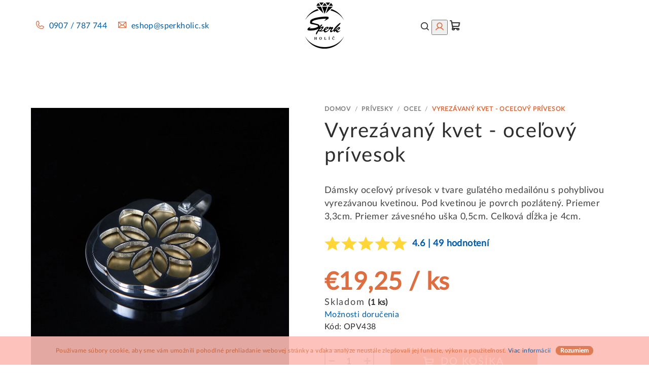

--- FILE ---
content_type: text/html; charset=utf-8
request_url: https://www.sperkholic.sk/vyrezavany-kvet/
body_size: 31650
content:
<!doctype html><html lang="sk" dir="ltr" class="header-background-light external-fonts-loaded"><head><meta charset="utf-8" /><meta name="viewport" content="width=device-width,initial-scale=1" /><title>Vyrezávaný kvet - oceľový prívesok - ŠPERK HOLÍČ</title><link rel="preconnect" href="https://cdn.myshoptet.com" /><link rel="dns-prefetch" href="https://cdn.myshoptet.com" /><link rel="preload" href="https://cdn.myshoptet.com/prj/dist/master/cms/libs/jquery/jquery-1.11.3.min.js" as="script" /><link href="https://cdn.myshoptet.com/prj/dist/master/shop/dist/font-shoptet-14.css.d90e56d0dd782c13aabd.css" rel="stylesheet"><script>
dataLayer = [];
dataLayer.push({'shoptet' : {
    "pageId": 810,
    "pageType": "productDetail",
    "currency": "EUR",
    "currencyInfo": {
        "decimalSeparator": ",",
        "exchangeRate": 1,
        "priceDecimalPlaces": 2,
        "symbol": "\u20ac",
        "symbolLeft": 1,
        "thousandSeparator": " "
    },
    "language": "sk",
    "projectId": 566185,
    "product": {
        "id": 36192,
        "guid": "f44b30bc-5e16-11ee-89a7-aa229da30aba",
        "hasVariants": false,
        "codes": [
            {
                "code": "OPV438",
                "quantity": "1",
                "stocks": [
                    {
                        "id": "ext",
                        "quantity": "1"
                    }
                ]
            }
        ],
        "code": "OPV438",
        "name": "Vyrez\u00e1van\u00fd kvet - oce\u013eov\u00fd pr\u00edvesok",
        "appendix": "",
        "weight": 0,
        "manufacturerGuid": "1EF5335038AC6A4CB6DADA0BA3DED3EE",
        "currentCategory": "Pr\u00edvesky | Pr\u00edvesky z chirurgickej ocele",
        "currentCategoryGuid": "976ff6af-d793-11ed-9510-b8ca3a6063f8",
        "defaultCategory": "Pr\u00edvesky | Pr\u00edvesky z chirurgickej ocele",
        "defaultCategoryGuid": "976ff6af-d793-11ed-9510-b8ca3a6063f8",
        "currency": "EUR",
        "priceWithVat": 19.25
    },
    "stocks": [
        {
            "id": "ext",
            "title": "Sklad",
            "isDeliveryPoint": 0,
            "visibleOnEshop": 1
        }
    ],
    "cartInfo": {
        "id": null,
        "freeShipping": false,
        "freeShippingFrom": 50,
        "leftToFreeGift": {
            "formattedPrice": "\u20ac0",
            "priceLeft": 0
        },
        "freeGift": false,
        "leftToFreeShipping": {
            "priceLeft": 50,
            "dependOnRegion": 0,
            "formattedPrice": "\u20ac50"
        },
        "discountCoupon": [],
        "getNoBillingShippingPrice": {
            "withoutVat": 0,
            "vat": 0,
            "withVat": 0
        },
        "cartItems": [],
        "taxMode": "ORDINARY"
    },
    "cart": [],
    "customer": {
        "priceRatio": 1,
        "priceListId": 1,
        "groupId": null,
        "registered": false,
        "mainAccount": false
    }
}});
</script>

<!-- Google Tag Manager -->
<script>(function(w,d,s,l,i){w[l]=w[l]||[];w[l].push({'gtm.start':
new Date().getTime(),event:'gtm.js'});var f=d.getElementsByTagName(s)[0],
j=d.createElement(s),dl=l!='dataLayer'?'&l='+l:'';j.async=true;j.src=
'https://www.googletagmanager.com/gtm.js?id='+i+dl;f.parentNode.insertBefore(j,f);
})(window,document,'script','dataLayer','GTM-M89GZRWZ');</script>
<!-- End Google Tag Manager -->

<meta property="og:type" content="website"><meta property="og:site_name" content="sperkholic.sk"><meta property="og:url" content="https://www.sperkholic.sk/vyrezavany-kvet/"><meta property="og:title" content="Vyrezávaný kvet - oceľový prívesok - ŠPERK HOLÍČ"><meta name="author" content="ŠPERK HOLÍČ"><meta name="web_author" content="Shoptet.sk"><meta name="dcterms.rightsHolder" content="www.sperkholic.sk"><meta name="robots" content="index,follow"><meta property="og:image" content="https://cdn.myshoptet.com/usr/www.sperkholic.sk/user/shop/big/36192-2_vyrezavany-kvet-ocelovy-privesok.jpg?654bb6d1"><meta property="og:description" content="Nádherný dámsky prívesok v tvare okúzľujúceho medailónu s jemne vyrezávanou pohyblivou kvetinou a pozláteným povrchom pod ňou, s doručením do 24 hodín."><meta name="description" content="Nádherný dámsky prívesok v tvare okúzľujúceho medailónu s jemne vyrezávanou pohyblivou kvetinou a pozláteným povrchom pod ňou, s doručením do 24 hodín."><meta property="product:price:amount" content="19.25"><meta property="product:price:currency" content="EUR"><style>:root {--color-primary: #ffffff;--color-primary-h: 0;--color-primary-s: 0%;--color-primary-l: 100%;--color-primary-hover: #FDBCB4;--color-primary-hover-h: 7;--color-primary-hover-s: 95%;--color-primary-hover-l: 85%;--color-secondary: #DD6E42;--color-secondary-h: 17;--color-secondary-s: 70%;--color-secondary-l: 56%;--color-secondary-hover: #2E2E2E;--color-secondary-hover-h: 0;--color-secondary-hover-s: 0%;--color-secondary-hover-l: 18%;--color-tertiary: #ffffff;--color-tertiary-h: 0;--color-tertiary-s: 0%;--color-tertiary-l: 100%;--color-tertiary-hover: #2E2E2E;--color-tertiary-hover-h: 0;--color-tertiary-hover-s: 0%;--color-tertiary-hover-l: 18%;--color-header-background: #FFFFFF;--template-font: "sans-serif";--template-headings-font: "sans-serif";--header-background-url: url("[data-uri]");--cookies-notice-background: #1A1937;--cookies-notice-color: #F8FAFB;--cookies-notice-button-hover: #f5f5f5;--cookies-notice-link-hover: #27263f;--templates-update-management-preview-mode-content: "Náhľad aktualizácií šablóny je aktívny pre váš prehliadač."}</style>
    
    <link href="https://cdn.myshoptet.com/prj/dist/master/shop/dist/main-14.less.49334c2a0bd7c3ed0f9c.css" rel="stylesheet" />
            <link href="https://cdn.myshoptet.com/prj/dist/master/shop/dist/flags-extra-simple-14.less.16c0f747270f02bafb27.css" rel="stylesheet" />
                <link href="https://cdn.myshoptet.com/prj/dist/master/shop/dist/mobile-header-v1-14.less.10721fb2626f6cacd20c.css" rel="stylesheet" />
    
    <script>var shoptet = shoptet || {};</script>
    <script src="https://cdn.myshoptet.com/prj/dist/master/shop/dist/main-3g-header.js.05f199e7fd2450312de2.js"></script>
<!-- User include --><!-- service 409(63) html code header -->
<style>
#filters h4{cursor:pointer;}[class~=slider-wrapper],[class~=filter-section]{padding-left:0;}#filters h4{padding-left:13.5pt;}[class~=filter-section],[class~=slider-wrapper]{padding-bottom:0 !important;}#filters h4:before{position:absolute;}#filters h4:before{left:0;}[class~=filter-section],[class~=slider-wrapper]{padding-right:0;}#filters h4{padding-bottom:9pt;}#filters h4{padding-right:13.5pt;}#filters > .slider-wrapper,[class~=slider-wrapper] > div,.filter-sections form,[class~=slider-wrapper][class~=filter-section] > div,.razeni > form{display:none;}#filters h4:before,#filters .otevreny h4:before{content:"\e911";}#filters h4{padding-top:9pt;}[class~=filter-section],[class~=slider-wrapper]{padding-top:0 !important;}[class~=filter-section]{border-top-width:0 !important;}[class~=filter-section]{border-top-style:none !important;}[class~=filter-section]{border-top-color:currentColor !important;}#filters .otevreny h4:before,#filters h4:before{font-family:shoptet;}#filters h4{position:relative;}#filters h4{margin-left:0 !important;}[class~=filter-section]{border-image:none !important;}#filters h4{margin-bottom:0 !important;}#filters h4{margin-right:0 !important;}#filters h4{margin-top:0 !important;}#filters h4{border-top-width:.0625pc;}#filters h4{border-top-style:solid;}#filters h4{border-top-color:#e0e0e0;}[class~=slider-wrapper]{max-width:none;}[class~=otevreny] form,.slider-wrapper.otevreny > div,[class~=slider-wrapper][class~=otevreny] > div,.otevreny form{display:block;}#filters h4{border-image:none;}[class~=param-filter-top]{margin-bottom:.9375pc;}[class~=otevreny] form{margin-bottom:15pt;}[class~=slider-wrapper]{color:inherit;}#filters .otevreny h4:before{-webkit-transform:rotate(180deg);}[class~=slider-wrapper],#filters h4:before{background:none;}#filters h4:before{-webkit-transform:rotate(90deg);}#filters h4:before{-moz-transform:rotate(90deg);}[class~=param-filter-top] form{display:block !important;}#filters h4:before{-o-transform:rotate(90deg);}#filters h4:before{-ms-transform:rotate(90deg);}#filters h4:before{transform:rotate(90deg);}#filters h4:before{font-size:.104166667in;}#filters .otevreny h4:before{-moz-transform:rotate(180deg);}#filters .otevreny h4:before{-o-transform:rotate(180deg);}#filters h4:before{top:36%;}#filters .otevreny h4:before{-ms-transform:rotate(180deg);}#filters h4:before{height:auto;}#filters h4:before{width:auto;}#filters .otevreny h4:before{transform:rotate(180deg);}
@media screen and (max-width: 767px) {
.param-filter-top{padding-top: 15px;}
}
#content .filters-wrapper > div:first-of-type, #footer .filters-wrapper > div:first-of-type {text-align: left;}
.template-11.one-column-body .content .filter-sections{padding-top: 15px; padding-bottom: 15px;}
</style>
<!-- service 1462(1076) html code header -->
<link rel="stylesheet" href="https://cdn.myshoptet.com/usr/webotvurci.myshoptet.com/user/documents/plugin-product-interconnection/css/all.min.css?v=27"> 
<!-- project html code header -->
<link href="https://www.sperkholic.sk/user/documents/fonts/style.css?ver=1.3" rel="stylesheet" type="text/css">
<link rel="preconnect" href="https://fonts.googleapis.com">
<link rel="preconnect" href="https://fonts.gstatic.com" crossorigin>
<link href="https://fonts.googleapis.com/css2?family=Bebas+Neue&family=Satisfy&display=swap" rel="stylesheet">
<link rel="stylesheet" type="text/css" href="https://cdn.myshoptet.com/usr/shoptet.jankucera.work/user/documents/slick/slick-theme.css">
<link rel="stylesheet" type="text/css" href="https://cdn.myshoptet.com/usr/shoptet.jankucera.work/user/documents/slick/slick.css">

<style>
@media (min-width: 1440px) {
    .col-xl-2 {
        width: 21% !important;}}
.tpt-menu-source{display: none};
.in-kosik .delivery-time{display: none;}
.detail-parameter-delivery-date{color: #67a830;}
#tpt_catsubcats{width: 100%;}
#tpt_catsubcats h3{text-align: center;}
.ordering-process .co-payment-method .inactive-child{display: none;}
.payment-shipping-price{padding-right: 8px;}
.menu-item-1552,
.menu-item-1555,
.filter-label.disabled {
display: none!important;
}

.flags-default .flag.flag-custom1{
		width: auto;
    border-radius: 7px;
    height: auto;
    padding: 12px;
    font-size: 16px;
}

#filters h4:before {
    top: 27%;
}

[class^="icon-"]::after,[class*=" icon-"]::after{font-family:'shoptet'!important;}*,.external-fonts-loaded h1,.external-fonts-loaded h2,.external-fonts-loaded h3,.external-fonts-loaded h4,.external-fonts-loaded h5,.external-fonts-loaded h6,.external-fonts-loaded .h1,.external-fonts-loaded .h2,.external-fonts-loaded .h3,.external-fonts-loaded .h4,.external-fonts-loaded .h5,.external-fonts-loaded .h6,.external-fonts-loaded .cart-table .main-link,.external-fonts-loaded .cart-related-name,.blank-mode h1,.blank-mode h2,.blank-mode h3,.blank-mode h4,.blank-mode h5,.blank-mode h6,.blank-mode .h1,.blank-mode .h2,.blank-mode .h3,.blank-mode .h4,.blank-mode .h5,.blank-mode .h6,.blank-mode .cart-table .main-link,.blank-mode .cart-related-name{font-family:'latoregular';}

#footer .custom-footer__banner1{width:100%;flex-basis:100%;text-align:center}.one-column-body .welcome-wrapper .welcome{width:100%;text-align:center;padding-bottom:0}.welcome-wrapper{padding-bottom:0}.welcome-wrapper p{margin-bottom:0;padding-bottom:16px}.content{padding:0}.homepage-group-title.h4{font-size:45px;line-height:60px}.type-category .price-final{text-align:center}.products-block>div .p .p-in .p-bottom>div .p-tools{text-align:center}.products-block>div .p .p-in .p-bottom>div .prices{padding:0 0 5px 0}.p-in .name{font-size:14px}.show-detail{font-size:16px}@media(max-width:767px){#category-header input[type="radio"]+label{font-size:13px}.breadcrumbs{font-size:10px}.slider-wrapper h4{font-size:14px}.filter-section h4{font-size:14px}}

#footer{background-color: #FEFBEF;}
.footer-bottom-full-width, .footer-bottom{background-color: #EAE8DC;}
.footer-rows .custom-footer ul li{list-style-type: "-"; margin-left: 10px; padding-left: 10px;}
.welcome div{background-color: #FEFBEF;}
#footer h3{font-size: 18px; font-weight: 400; text-transform: uppercase;}
.footer-rows .custom-footer>div{width: 33%; flex-basis: 33%;}

.footer-newsletter-full-width{display: none;}

.flags-default{text-align: right;}
.flags-default .flag{
width: 92px;
height: 92px;
border-radius: 92px;
padding: 20px;
min-width: auto;
}

.product-slider-holder.has-navigation{max-width: 1200px;}

.one-column-body .homepage-banners-full-width .banner-wrapper > a .extended-banner-texts .extended-banner-title, 
.one-column-body .banner-category > a .extended-banner-texts .extended-banner-title{
	font-size: 45px; line-height: 60px; font-weight: 400;
}
.one-column-body .homepage-banners-full-width .banner-wrapper > a .extended-banner-texts .extended-banner-title span, 
.one-column-body .banner-category > a .extended-banner-texts .extended-banner-title span{
	color: #DD6E42;
 }
 
 .homepage-banners-full-width .banner-wrapper > a .extended-banner-texts .extended-banner-link, 
 .banner-category > a .extended-banner-texts .extended-banner-link{
 	background: #DD6E42;
	border-radius: 8px;
  font-size: 20px;
  padding: 12px 46px;
  color: #fff;
  display: inline-block;
 }
 
  .homepage-banners-full-width .banner-wrapper > a .extended-banner-texts .extended-banner-link::after, 
 .banner-category > a .extended-banner-texts .extended-banner-link::after{
 display: none;
 }

.homepage-banners-full-width .banner-wrapper > a .extended-banner-texts .extended-banner-text, 
.banner-category > a .extended-banner-texts .extended-banner-text{
	margin-top: 32px;
  color: #434343;
  font-size: 22px;
  line-height: 34px;
  font-weight: 400;
}

.homepage-banners-full-width{padding-top: 135px; background: linear-gradient(191.38deg, #FFFDF7 7.91%, #FDFAEC 59.58%);}
.homepage-banners-full-width .body-banners{border-top: 1px solid #EAE8DC;}
.homepage-banners-full-width .body-banners .banner-wrapper{margin-top: -70px;}
.wide-carousel{background: linear-gradient(191.38deg, #FFFDF7 7.91%, #FDFAEC 59.58%);}
.banners-row{background: #fdf9ec;}
.navigation-in>ul>li.exp>a, .navigation-in>ul>li>a:hover{background: none; text-decoration: underline;}
.navigation-in>ul>li>a{font-size: 18px;}
.carousel-inner>.item>a>img{max-width: 1920px; margin: 0 auto;}
.next-to-carousel-banners{max-width: 1920px; margin: 0 auto;}
@media (min-width: 1440px){
.container{max-width: 1920px; width: 100%;}
.container.footer-rows{max-width: 1200px;}
}

#header .header-top .header-top-wrapper .site-name a img, #header .header-top .header-top-wrapper h1.site-name a img{
max-width: 76px;
}

#header .header-top .header-top-wrapper .site-name{padding: 5px;}
}
@media (max-width: 991px){
#header .header-top .header-top-wrapper .site-name, #header .header-top .header-top-wrapper h1.site-name{padding: 0px;}
}

.products-block>div .p .p-in .p-in-in .name{height: 61px;}
@media (max-width: 767px){
.products-block>div .p .p-in .p-in-in .name{height: 63px;}
}

.price-additional{display: none;}
@media (max-width: 767px){
.footer-rows .custom-footer>div{width: 100%;}
}

#newsWrapper .description,
#newsWrapper .read-article{display:none!important;}

.buttons-wrapper {display:none!important;}
</style>
<!-- Tanganica pixel -->
<script>(function(w,d,s,l,i){w[l]=w[l]||[];w[l].push({'gtm.start':new Date().getTime(),event:'gtm.js'});var f=d.getElementsByTagName(s)[0],j=d.createElement(s),dl=l!='dataLayer'?'&l='+l:'';j.async=true;j.src='https://www.googletagmanager.com/gtm.js?id='+i+dl;f.parentNode.insertBefore(j,f);})(window,document,'script','dataLayer','GTM-TRS5RSN');
</script><!-- End Tanganica pixel -->
<style>
.tptPriceBannerDesktop{display: block; margin: 0 auto; padding-top: 50px;}
.tptPriceBannerMobile{display: none; margin: 0 auto;}
@media (max-width: 640px) {
.tptPriceBannerDesktop{display: none;}
.tptPriceBannerMobile{display: block;}
}
</style>

<meta name="p:domain_verify" content="83393ea7c0426902283b787526d1c8e5"/>

<style>
.flags-default .flag {
width: 52px;
height: 52px;
border-radius: 52px;
padding: 0;
line-height: 52px;
font-size: 12px;
}
.p-detail-inner-header h4 {
    display: none;
}
/* MEGA MENU */
</style>

<link id='JKstyle' href="https://cdn.myshoptet.com/usr/shoptet.jankucera.work/user/documents/eshopy/sperkholic/assets/css/sperkholic.css?v=0.32" data-author-name='Jan Kučera' data-author-email='info(a)jankucera.work' data-author-website='jankucera.work'  rel="stylesheet" />
<script>document.addEventListener('ShoptetDOMSearchResultsLoaded', function () {
    dataLayer.push({'event': 'ShoptetDOMSearchResultsLoaded'});
});
</script>
<script>
  shoptet.scripts.setCustomCallback('shoptet.global.hideContentWindows', function(args) {
    if (args && args[0] === 'search') {
      var event = new CustomEvent('searchModalOpened', { detail: args });
      document.dispatchEvent(event);
    }
  });
</script>

<!-- /User include --><link rel="shortcut icon" href="/favicon.ico" type="image/x-icon" /><link rel="canonical" href="https://www.sperkholic.sk/vyrezavany-kvet/" />    <script>
        var _hwq = _hwq || [];
        _hwq.push(['setKey', 'F6E338DE8A18A481772CB116E8723FF6']);
        _hwq.push(['setTopPos', '200']);
        _hwq.push(['showWidget', '22']);
        (function() {
            var ho = document.createElement('script');
            ho.src = 'https://sk.im9.cz/direct/i/gjs.php?n=wdgt&sak=F6E338DE8A18A481772CB116E8723FF6';
            var s = document.getElementsByTagName('script')[0]; s.parentNode.insertBefore(ho, s);
        })();
    </script>
<style>/* custom background */@media (min-width: 992px) {body {background-color: #ffffff ;background-position: top center;background-repeat: no-repeat;background-attachment: fixed;}}</style>    <!-- Global site tag (gtag.js) - Google Analytics -->
    <script async src="https://www.googletagmanager.com/gtag/js?id=G-GTCL8KQV6T"></script>
    <script>
        
        window.dataLayer = window.dataLayer || [];
        function gtag(){dataLayer.push(arguments);}
        

        
        gtag('js', new Date());

        
                gtag('config', 'G-GTCL8KQV6T', {"groups":"GA4","send_page_view":false,"content_group":"productDetail","currency":"EUR","page_language":"sk"});
        
                gtag('config', 'AW-11368412037', {"allow_enhanced_conversions":true});
        
        
        
        
        
                    gtag('event', 'page_view', {"send_to":"GA4","page_language":"sk","content_group":"productDetail","currency":"EUR"});
        
                gtag('set', 'currency', 'EUR');

        gtag('event', 'view_item', {
            "send_to": "UA",
            "items": [
                {
                    "id": "OPV438",
                    "name": "Vyrez\u00e1van\u00fd kvet - oce\u013eov\u00fd pr\u00edvesok",
                    "category": "Pr\u00edvesky \/ Pr\u00edvesky z chirurgickej ocele",
                                        "brand": "\u0160perk Hol\u00ed\u010d",
                                                            "price": 15.65
                }
            ]
        });
        
        
        
        
        
                    gtag('event', 'view_item', {"send_to":"GA4","page_language":"sk","content_group":"productDetail","value":15.65,"currency":"EUR","items":[{"item_id":"OPV438","item_name":"Vyrez\u00e1van\u00fd kvet - oce\u013eov\u00fd pr\u00edvesok","item_brand":"\u0160perk Hol\u00ed\u010d","item_category":"Pr\u00edvesky","item_category2":"Pr\u00edvesky z chirurgickej ocele","price":15.65,"quantity":1,"index":0}]});
        
        
        
        
        
        
        
        document.addEventListener('DOMContentLoaded', function() {
            if (typeof shoptet.tracking !== 'undefined') {
                for (var id in shoptet.tracking.bannersList) {
                    gtag('event', 'view_promotion', {
                        "send_to": "UA",
                        "promotions": [
                            {
                                "id": shoptet.tracking.bannersList[id].id,
                                "name": shoptet.tracking.bannersList[id].name,
                                "position": shoptet.tracking.bannersList[id].position
                            }
                        ]
                    });
                }
            }

            shoptet.consent.onAccept(function(agreements) {
                if (agreements.length !== 0) {
                    console.debug('gtag consent accept');
                    var gtagConsentPayload =  {
                        'ad_storage': agreements.includes(shoptet.config.cookiesConsentOptPersonalisation)
                            ? 'granted' : 'denied',
                        'analytics_storage': agreements.includes(shoptet.config.cookiesConsentOptAnalytics)
                            ? 'granted' : 'denied',
                                                                                                'ad_user_data': agreements.includes(shoptet.config.cookiesConsentOptPersonalisation)
                            ? 'granted' : 'denied',
                        'ad_personalization': agreements.includes(shoptet.config.cookiesConsentOptPersonalisation)
                            ? 'granted' : 'denied',
                        };
                    console.debug('update consent data', gtagConsentPayload);
                    gtag('consent', 'update', gtagConsentPayload);
                    dataLayer.push(
                        { 'event': 'update_consent' }
                    );
                }
            });
        });
    </script>
<script>
    (function(t, r, a, c, k, i, n, g) { t['ROIDataObject'] = k;
    t[k]=t[k]||function(){ (t[k].q=t[k].q||[]).push(arguments) },t[k].c=i;n=r.createElement(a),
    g=r.getElementsByTagName(a)[0];n.async=1;n.src=c;g.parentNode.insertBefore(n,g)
    })(window, document, 'script', '//www.heureka.sk/ocm/sdk.js?source=shoptet&version=2&page=product_detail', 'heureka', 'sk');

    heureka('set_user_consent', 1);
</script>
</head><body class="desktop id-810 in-privesky-ocel template-14 type-product type-detail one-column-body columns-mobile-2 columns-3 smart-labels-active ums_forms_redesign--off ums_a11y_category_page--on ums_discussion_rating_forms--off ums_flags_display_unification--on ums_a11y_login--on mobile-header-version-1"><noscript>
    <style>
        #header {
            padding-top: 0;
            position: relative !important;
            top: 0;
        }
        .header-navigation {
            position: relative !important;
        }
        .overall-wrapper {
            margin: 0 !important;
        }
        body:not(.ready) {
            visibility: visible !important;
        }
    </style>
    <div class="no-javascript">
        <div class="no-javascript__title">Musíte zmeniť nastavenie vášho prehliadača</div>
        <div class="no-javascript__text">Pozrite sa na: <a href="https://www.google.com/support/bin/answer.py?answer=23852">Ako povoliť JavaScript vo vašom prehliadači</a>.</div>
        <div class="no-javascript__text">Ak používate software na blokovanie reklám, možno bude potrebné, aby ste povolili JavaScript z tejto stránky.</div>
        <div class="no-javascript__text">Ďakujeme.</div>
    </div>
</noscript>

        <div id="fb-root"></div>
        <script>
            window.fbAsyncInit = function() {
                FB.init({
                    autoLogAppEvents : true,
                    xfbml            : true,
                    version          : 'v24.0'
                });
            };
        </script>
        <script async defer crossorigin="anonymous" src="https://connect.facebook.net/sk_SK/sdk.js#xfbml=1&version=v24.0"></script>
<!-- Google Tag Manager (noscript) -->
<noscript><iframe src="https://www.googletagmanager.com/ns.html?id=GTM-M89GZRWZ"
height="0" width="0" style="display:none;visibility:hidden"></iframe></noscript>
<!-- End Google Tag Manager (noscript) -->

    <div class="cookie-ag-wrap">
        <div class="site-msg cookies" data-testid="cookiePopup" data-nosnippet>
            <form action="">
                Používame súbory cookie, aby sme vám umožnili pohodlné prehliadanie webovej stránky a vďaka analýze neustále zlepšovali jej funkcie, výkon a použiteľnosť. <a href="/podmienky-ochrany-osobnych-udajov/" target="_blank" rel="noopener noreferrer">Viac informácií</a>
                <button type="submit" class="btn btn-xs btn-default CookiesOK" data-cookie-notice-ttl="7" data-testid="buttonCookieSubmit">Rozumiem</button>
            </form>
        </div>
            </div>
<a href="#content" class="skip-link sr-only">Prejsť na obsah</a><div class="overall-wrapper"><header id="header">
        <div class="header-top">
            <div class="container navigation-wrapper header-top-wrapper">
                <div class="navigation-tools">
                                    </div>
                <div class="site-name"><a href="/" data-testid="linkWebsiteLogo"><img src="https://cdn.myshoptet.com/usr/www.sperkholic.sk/user/logos/sperk-holic-logo.png" alt="ŠPERK HOLÍČ" fetchpriority="low" /></a></div>                <div class="navigation-buttons">
                    <a href="#" class="toggle-window" data-target="search" data-testid="linkSearchIcon"><i class="icon-search"></i><span class="sr-only">Hľadať</span></a>
                                                                                                                                            <button class="top-nav-button top-nav-button-login toggle-window" type="button" data-target="login" aria-haspopup="dialog" aria-expanded="false" aria-controls="login" data-testid="signin">
                                        <i class="icon-login"></i><span class="sr-only">Prihlásenie</span>
                                    </button>
                                                                                                                                
    <a href="/kosik/" class="btn btn-icon toggle-window cart-count" data-target="cart" data-testid="headerCart" rel="nofollow" aria-haspopup="dialog" aria-expanded="false" aria-controls="cart-widget">
        <span class="icon-cart"></span>
                <span class="sr-only">Nákupný košík</span>
        
    
            </a>
                    <a href="#" class="toggle-window" data-target="navigation" data-testid="hamburgerMenu"></a>
                </div>
                <div class="user-action">
                                            <div class="user-action-in">
            <div id="login" class="user-action-login popup-widget login-widget" role="dialog" aria-labelledby="loginHeading">
        <div class="popup-widget-inner">
                            <h2 id="loginHeading">Prihlásenie k vášmu účtu</h2><div id="customerLogin"><form action="/action/Customer/Login/" method="post" id="formLoginIncluded" class="csrf-enabled formLogin" data-testid="formLogin"><input type="hidden" name="referer" value="" /><div class="form-group"><div class="input-wrapper email js-validated-element-wrapper no-label"><input type="email" name="email" class="form-control" autofocus placeholder="E-mailová adresa (napr. jan@novak.sk)" data-testid="inputEmail" autocomplete="email" required /></div></div><div class="form-group"><div class="input-wrapper password js-validated-element-wrapper no-label"><input type="password" name="password" class="form-control" placeholder="Heslo" data-testid="inputPassword" autocomplete="current-password" required /><span class="no-display">Nemôžete vyplniť toto pole</span><input type="text" name="surname" value="" class="no-display" /></div></div><div class="form-group"><div class="login-wrapper"><button type="submit" class="btn btn-secondary btn-text btn-login" data-testid="buttonSubmit">Prihlásiť sa</button><div class="password-helper"><a href="/registracia/" data-testid="signup" rel="nofollow">Nová registrácia</a><a href="/klient/zabudnute-heslo/" rel="nofollow">Zabudnuté heslo</a></div></div></div></form>
</div>                    </div>
    </div>

        <div id="cart-widget" class="user-action-cart popup-widget cart-widget loader-wrapper" data-testid="popupCartWidget" role="dialog" aria-hidden="true">
        <div class="popup-widget-inner cart-widget-inner place-cart-here">
            <div class="loader-overlay">
                <div class="loader"></div>
            </div>
        </div>
    </div>

        <div class="user-action-search popup-widget search-widget search stay-open" itemscope itemtype="https://schema.org/WebSite" data-testid="searchWidget">
        <span href="#" class="search-widget-close toggle-window" data-target="search" data-testid="linkSearchIcon"></span>
        <meta itemprop="headline" content="Prívesky z chirurgickej ocele"/><meta itemprop="url" content="https://www.sperkholic.sk"/><meta itemprop="text" content="Nádherný dámsky prívesok v tvare okúzľujúceho medailónu s jemne vyrezávanou pohyblivou kvetinou a pozláteným povrchom pod ňou, s doručením do 24 hodín."/>        <form action="/action/ProductSearch/prepareString/" method="post"
    id="formSearchForm" class="search-form compact-form js-search-main"
    itemprop="potentialAction" itemscope itemtype="https://schema.org/SearchAction" data-testid="searchForm">
    <fieldset>
        <meta itemprop="target"
            content="https://www.sperkholic.sk/vyhladavanie/?string={string}"/>
        <input type="hidden" name="language" value="sk"/>
        
    <span class="search-form-input-group">
        
    <span class="search-input-icon" aria-hidden="true"></span>

<input
    type="search"
    name="string"
        class="query-input form-control search-input js-search-input"
    placeholder="Napíšte, čo hľadáte"
    autocomplete="off"
    required
    itemprop="query-input"
    aria-label="Vyhľadávanie"
    data-testid="searchInput"
>
        <button type="submit" class="btn btn-default search-button" data-testid="searchBtn">Hľadať</button>
    </span>

    </fieldset>
</form>
    </div>
</div>
                                    </div>
            </div>
        </div>
        <div class="header-bottom">
            <div class="navigation-wrapper header-bottom-wrapper">
                <nav id="navigation" aria-label="Hlavné menu" data-collapsible="true"><div class="navigation-in menu"><ul class="menu-level-1" role="menubar" data-testid="headerMenuItems"><li class="menu-item-720 ext" role="none"><a href="/prstene/" data-testid="headerMenuItem" role="menuitem" aria-haspopup="true" aria-expanded="false"><b>Prstene</b><span class="submenu-arrow"></span></a><ul class="menu-level-2" aria-label="Prstene" tabindex="-1" role="menu"><li class="menu-item-924" role="none"><a href="/prstene-zlte-zlato-bez-kamena/" class="menu-image" data-testid="headerMenuItem" tabindex="-1" aria-hidden="true"><img src="data:image/svg+xml,%3Csvg%20width%3D%22140%22%20height%3D%22100%22%20xmlns%3D%22http%3A%2F%2Fwww.w3.org%2F2000%2Fsvg%22%3E%3C%2Fsvg%3E" alt="" aria-hidden="true" width="140" height="100"  data-src="https://cdn.myshoptet.com/usr/www.sperkholic.sk/user/categories/thumb/39672_zp66-57a.jpg" fetchpriority="low" /></a><div><a href="/prstene-zlte-zlato-bez-kamena/" data-testid="headerMenuItem" role="menuitem"><span>Bez kameňa</span></a>
                        </div></li><li class="menu-item-921" role="none"><a href="/prstene-zlte-zlato-viac-kamenove/" class="menu-image" data-testid="headerMenuItem" tabindex="-1" aria-hidden="true"><img src="data:image/svg+xml,%3Csvg%20width%3D%22140%22%20height%3D%22100%22%20xmlns%3D%22http%3A%2F%2Fwww.w3.org%2F2000%2Fsvg%22%3E%3C%2Fsvg%3E" alt="" aria-hidden="true" width="140" height="100"  data-src="https://cdn.myshoptet.com/usr/www.sperkholic.sk/user/categories/thumb/39657_zp24-53a.jpg" fetchpriority="low" /></a><div><a href="/prstene-zlte-zlato-viac-kamenove/" data-testid="headerMenuItem" role="menuitem"><span>Viac kameňové</span></a>
                        </div></li><li class="menu-item-918" role="none"><a href="/prstene-zlte-zlato-soliter-kamen/" class="menu-image" data-testid="headerMenuItem" tabindex="-1" aria-hidden="true"><img src="data:image/svg+xml,%3Csvg%20width%3D%22140%22%20height%3D%22100%22%20xmlns%3D%22http%3A%2F%2Fwww.w3.org%2F2000%2Fsvg%22%3E%3C%2Fsvg%3E" alt="" aria-hidden="true" width="140" height="100"  data-src="https://cdn.myshoptet.com/usr/www.sperkholic.sk/user/categories/thumb/39654_zp22-51a.jpg" fetchpriority="low" /></a><div><a href="/prstene-zlte-zlato-soliter-kamen/" data-testid="headerMenuItem" role="menuitem"><span>Soliter kameň</span></a>
                        </div></li><li class="menu-item-744 has-third-level" role="none"><a href="/prstene-zlato/" class="menu-image" data-testid="headerMenuItem" tabindex="-1" aria-hidden="true"><img src="data:image/svg+xml,%3Csvg%20width%3D%22140%22%20height%3D%22100%22%20xmlns%3D%22http%3A%2F%2Fwww.w3.org%2F2000%2Fsvg%22%3E%3C%2Fsvg%3E" alt="" aria-hidden="true" width="140" height="100"  data-src="https://cdn.myshoptet.com/usr/www.sperkholic.sk/user/categories/thumb/przlat.jpg" fetchpriority="low" /></a><div><a href="/prstene-zlato/" data-testid="headerMenuItem" role="menuitem"><span>Zlato</span></a>
                                                    <ul class="menu-level-3" role="menu">
                                                                    <li class="menu-item-753" role="none">
                                        <a href="/prstene-zlte-zlato/" data-testid="headerMenuItem" role="menuitem">
                                            Žlté zlato</a>                                    </li>
                                                            </ul>
                        </div></li></ul></li>
<li class="menu-item-723 ext" role="none"><a href="/privesky/" data-testid="headerMenuItem" role="menuitem" aria-haspopup="true" aria-expanded="false"><b>Prívesky</b><span class="submenu-arrow"></span></a><ul class="menu-level-2" aria-label="Prívesky" tabindex="-1" role="menu"><li class="menu-item-765 has-third-level" role="none"><a href="/privesky-zlato/" class="menu-image" data-testid="headerMenuItem" tabindex="-1" aria-hidden="true"><img src="data:image/svg+xml,%3Csvg%20width%3D%22140%22%20height%3D%22100%22%20xmlns%3D%22http%3A%2F%2Fwww.w3.org%2F2000%2Fsvg%22%3E%3C%2Fsvg%3E" alt="" aria-hidden="true" width="140" height="100"  data-src="https://cdn.myshoptet.com/usr/www.sperkholic.sk/user/categories/thumb/zl.jpg" fetchpriority="low" /></a><div><a href="/privesky-zlato/" data-testid="headerMenuItem" role="menuitem"><span>Zlato</span></a>
                                                    <ul class="menu-level-3" role="menu">
                                                                    <li class="menu-item-819" role="none">
                                        <a href="/privesky-zlte-zlato/" data-testid="headerMenuItem" role="menuitem">
                                            Žlté zlato</a>                                    </li>
                                                                    <li class="menu-item-813" role="none">
                                        <a href="/privesky-biele-zlato/" data-testid="headerMenuItem" role="menuitem">
                                            Biele zlato</a>                                    </li>
                                                                    <li class="menu-item-816" role="none">
                                        <a href="/privesky-ruzove-zlato/" data-testid="headerMenuItem" role="menuitem">
                                            Ružové zlato</a>                                    </li>
                                                            </ul>
                        </div></li><li class="menu-item-762 has-third-level" role="none"><a href="/privesky-striebro/" class="menu-image" data-testid="headerMenuItem" tabindex="-1" aria-hidden="true"><img src="data:image/svg+xml,%3Csvg%20width%3D%22140%22%20height%3D%22100%22%20xmlns%3D%22http%3A%2F%2Fwww.w3.org%2F2000%2Fsvg%22%3E%3C%2Fsvg%3E" alt="" aria-hidden="true" width="140" height="100"  data-src="https://cdn.myshoptet.com/usr/www.sperkholic.sk/user/categories/thumb/st.jpg" fetchpriority="low" /></a><div><a href="/privesky-striebro/" data-testid="headerMenuItem" role="menuitem"><span>Striebro</span></a>
                                                    <ul class="menu-level-3" role="menu">
                                                                    <li class="menu-item-1206" role="none">
                                        <a href="/privesky-striebro-kriziky/" data-testid="headerMenuItem" role="menuitem">
                                            Krížiky</a>                                    </li>
                                                                    <li class="menu-item-1218" role="none">
                                        <a href="/privesky-striebro-medajlony/" data-testid="headerMenuItem" role="menuitem">
                                            Medailóny</a>                                    </li>
                                                                    <li class="menu-item-1230" role="none">
                                        <a href="/privesky-striebro-srdiecka/" data-testid="headerMenuItem" role="menuitem">
                                            Srdiečka</a>                                    </li>
                                                                    <li class="menu-item-2074" role="none">
                                        <a href="/strieborne-privesky-anjeli/" data-testid="headerMenuItem" role="menuitem">
                                            Anjeli</a>                                    </li>
                                                                    <li class="menu-item-2077" role="none">
                                        <a href="/strieborne-privesky-strom-zivota/" data-testid="headerMenuItem" role="menuitem">
                                            Strom života</a>                                    </li>
                                                                    <li class="menu-item-1470" role="none">
                                        <a href="/privesky-striebro-kamienkove/" data-testid="headerMenuItem" role="menuitem">
                                            Kamienkové</a>                                    </li>
                                                                    <li class="menu-item-1476" role="none">
                                        <a href="/privesky-striebro-bez-kamena/" data-testid="headerMenuItem" role="menuitem">
                                            Bez kameňa</a>                                    </li>
                                                                    <li class="menu-item-1242" role="none">
                                        <a href="/privesky-striebro-ostatne/" data-testid="headerMenuItem" role="menuitem">
                                            Ostatné</a>                                    </li>
                                                            </ul>
                        </div></li><li class="menu-item-810 active" role="none"><a href="/privesky-ocel/" class="menu-image" data-testid="headerMenuItem" tabindex="-1" aria-hidden="true"><img src="data:image/svg+xml,%3Csvg%20width%3D%22140%22%20height%3D%22100%22%20xmlns%3D%22http%3A%2F%2Fwww.w3.org%2F2000%2Fsvg%22%3E%3C%2Fsvg%3E" alt="" aria-hidden="true" width="140" height="100"  data-src="https://cdn.myshoptet.com/usr/www.sperkholic.sk/user/categories/thumb/oc.jpg" fetchpriority="low" /></a><div><a href="/privesky-ocel/" data-testid="headerMenuItem" role="menuitem"><span>Oceľ</span></a>
                        </div></li></ul></li>
<li class="menu-item-729 ext" role="none"><a href="/naramky/" data-testid="headerMenuItem" role="menuitem" aria-haspopup="true" aria-expanded="false"><b>Náramky</b><span class="submenu-arrow"></span></a><ul class="menu-level-2" aria-label="Náramky" tabindex="-1" role="menu"><li class="menu-item-786 has-third-level" role="none"><a href="/naramky-zlato/" class="menu-image" data-testid="headerMenuItem" tabindex="-1" aria-hidden="true"><img src="data:image/svg+xml,%3Csvg%20width%3D%22140%22%20height%3D%22100%22%20xmlns%3D%22http%3A%2F%2Fwww.w3.org%2F2000%2Fsvg%22%3E%3C%2Fsvg%3E" alt="" aria-hidden="true" width="140" height="100"  data-src="https://cdn.myshoptet.com/usr/www.sperkholic.sk/user/categories/thumb/naramzl.jpg" fetchpriority="low" /></a><div><a href="/naramky-zlato/" data-testid="headerMenuItem" role="menuitem"><span>Zlato</span></a>
                                                    <ul class="menu-level-3" role="menu">
                                                                    <li class="menu-item-840" role="none">
                                        <a href="/naramky-zlte-zlato/" data-testid="headerMenuItem" role="menuitem">
                                            Žlté zlato</a>                                    </li>
                                                                    <li class="menu-item-834" role="none">
                                        <a href="/naramky-biele-zlato/" data-testid="headerMenuItem" role="menuitem">
                                            Biele zlato</a>                                    </li>
                                                                    <li class="menu-item-837" role="none">
                                        <a href="/naramky-ruzove-zlato/" data-testid="headerMenuItem" role="menuitem">
                                            Ružové zlato</a>                                    </li>
                                                            </ul>
                        </div></li><li class="menu-item-783 has-third-level" role="none"><a href="/naramky-striebro/" class="menu-image" data-testid="headerMenuItem" tabindex="-1" aria-hidden="true"><img src="data:image/svg+xml,%3Csvg%20width%3D%22140%22%20height%3D%22100%22%20xmlns%3D%22http%3A%2F%2Fwww.w3.org%2F2000%2Fsvg%22%3E%3C%2Fsvg%3E" alt="" aria-hidden="true" width="140" height="100"  data-src="https://cdn.myshoptet.com/usr/www.sperkholic.sk/user/categories/thumb/p18332704-15-1.jpg" fetchpriority="low" /></a><div><a href="/naramky-striebro/" data-testid="headerMenuItem" role="menuitem"><span>Striebro</span></a>
                                                    <ul class="menu-level-3" role="menu">
                                                                    <li class="menu-item-930" role="none">
                                        <a href="/naramky-striebro-figaro/" data-testid="headerMenuItem" role="menuitem">
                                            Figaro</a>                                    </li>
                                                                    <li class="menu-item-954" role="none">
                                        <a href="/naramky-striebro-pilovana/" data-testid="headerMenuItem" role="menuitem">
                                            Pilované</a>                                    </li>
                                                                    <li class="menu-item-972" role="none">
                                        <a href="/naramky-striebro-rolo/" data-testid="headerMenuItem" role="menuitem">
                                            Rolo</a>                                    </li>
                                                                    <li class="menu-item-981" role="none">
                                        <a href="/naramky-striebro-singapur/" data-testid="headerMenuItem" role="menuitem">
                                            Singapur</a>                                    </li>
                                                                    <li class="menu-item-951" role="none">
                                        <a href="/naramky-striebro-pancier/" data-testid="headerMenuItem" role="menuitem">
                                            Pancier</a>                                    </li>
                                                                    <li class="menu-item-966" role="none">
                                        <a href="/naramky-striebro-hadik/" data-testid="headerMenuItem" role="menuitem">
                                            Hadík</a>                                    </li>
                                                                    <li class="menu-item-984" role="none">
                                        <a href="/naramky-striebro-ostatne/" data-testid="headerMenuItem" role="menuitem">
                                            Ostatné</a>                                    </li>
                                                                    <li class="menu-item-975" role="none">
                                        <a href="/naramky-striebro-rombo/" data-testid="headerMenuItem" role="menuitem">
                                            Rombo</a>                                    </li>
                                                                    <li class="menu-item-978" role="none">
                                        <a href="/naramky-striebro-ryza/" data-testid="headerMenuItem" role="menuitem">
                                            Ryža</a>                                    </li>
                                                            </ul>
                        </div></li><li class="menu-item-780" role="none"><a href="/naramky-ocel/" class="menu-image" data-testid="headerMenuItem" tabindex="-1" aria-hidden="true"><img src="data:image/svg+xml,%3Csvg%20width%3D%22140%22%20height%3D%22100%22%20xmlns%3D%22http%3A%2F%2Fwww.w3.org%2F2000%2Fsvg%22%3E%3C%2Fsvg%3E" alt="" aria-hidden="true" width="140" height="100"  data-src="https://cdn.myshoptet.com/usr/www.sperkholic.sk/user/categories/thumb/ocel_nar.jpg" fetchpriority="low" /></a><div><a href="/naramky-ocel/" data-testid="headerMenuItem" role="menuitem"><span>Oceľ</span></a>
                        </div></li></ul></li>
<li class="menu-item-726 ext" role="none"><a href="/nausnice/" data-testid="headerMenuItem" role="menuitem" aria-haspopup="true" aria-expanded="false"><b>Náušnice</b><span class="submenu-arrow"></span></a><ul class="menu-level-2" aria-label="Náušnice" tabindex="-1" role="menu"><li class="menu-item-774 has-third-level" role="none"><a href="/nausnice-zlato/" class="menu-image" data-testid="headerMenuItem" tabindex="-1" aria-hidden="true"><img src="data:image/svg+xml,%3Csvg%20width%3D%22140%22%20height%3D%22100%22%20xmlns%3D%22http%3A%2F%2Fwww.w3.org%2F2000%2Fsvg%22%3E%3C%2Fsvg%3E" alt="" aria-hidden="true" width="140" height="100"  data-src="https://cdn.myshoptet.com/usr/www.sperkholic.sk/user/categories/thumb/476-1_zn278b.jpg" fetchpriority="low" /></a><div><a href="/nausnice-zlato/" data-testid="headerMenuItem" role="menuitem"><span>Zlato</span></a>
                                                    <ul class="menu-level-3" role="menu">
                                                                    <li class="menu-item-828" role="none">
                                        <a href="/nausnice-zlte-zlato/" data-testid="headerMenuItem" role="menuitem">
                                            Žlté zlato</a>                                    </li>
                                                                    <li class="menu-item-822" role="none">
                                        <a href="/nausnice-biele-zlato/" data-testid="headerMenuItem" role="menuitem">
                                            Biele zlato</a>                                    </li>
                                                                    <li class="menu-item-825" role="none">
                                        <a href="/nausnice-ruzove-zlato/" data-testid="headerMenuItem" role="menuitem">
                                            Ružové zlato</a>                                    </li>
                                                                    <li class="menu-item-1593" role="none">
                                        <a href="/zlate-nausnice-kruhove/" data-testid="headerMenuItem" role="menuitem">
                                            Kruhy</a>                                    </li>
                                                                    <li class="menu-item-1596" role="none">
                                        <a href="/patentove-zlate-nausnice/" data-testid="headerMenuItem" role="menuitem">
                                            Patentové</a>                                    </li>
                                                                    <li class="menu-item-1599" role="none">
                                        <a href="/visiace-zlate-nausnice/" data-testid="headerMenuItem" role="menuitem">
                                            Visiace</a>                                    </li>
                                                                    <li class="menu-item-1602" role="none">
                                        <a href="/napichovacie-zlate-nausnice/" data-testid="headerMenuItem" role="menuitem">
                                            Napichovacie</a>                                    </li>
                                                            </ul>
                        </div></li><li class="menu-item-771 has-third-level" role="none"><a href="/nausnice-striebro/" class="menu-image" data-testid="headerMenuItem" tabindex="-1" aria-hidden="true"><img src="data:image/svg+xml,%3Csvg%20width%3D%22140%22%20height%3D%22100%22%20xmlns%3D%22http%3A%2F%2Fwww.w3.org%2F2000%2Fsvg%22%3E%3C%2Fsvg%3E" alt="" aria-hidden="true" width="140" height="100"  data-src="https://cdn.myshoptet.com/usr/www.sperkholic.sk/user/categories/thumb/428-1_zn291b.jpg" fetchpriority="low" /></a><div><a href="/nausnice-striebro/" data-testid="headerMenuItem" role="menuitem"><span>Striebro</span></a>
                                                    <ul class="menu-level-3" role="menu">
                                                                    <li class="menu-item-1290" role="none">
                                        <a href="/nausnice-striebro-napichovacky/" data-testid="headerMenuItem" role="menuitem">
                                            Napichovacie</a>                                    </li>
                                                                    <li class="menu-item-1278" role="none">
                                        <a href="/nausnice-striebro-visacky/" data-testid="headerMenuItem" role="menuitem">
                                            Visiace</a>                                    </li>
                                                                    <li class="menu-item-1254" role="none">
                                        <a href="/nausnice-striebro-kruhy/" data-testid="headerMenuItem" role="menuitem">
                                            Kruhy</a>                                    </li>
                                                                    <li class="menu-item-1266" role="none">
                                        <a href="/nausnice-striebro-patentove/" data-testid="headerMenuItem" role="menuitem">
                                            Patentové</a>                                    </li>
                                                                    <li class="menu-item-2245" role="none">
                                        <a href="/strieborne-nausnice-srobovacie/" data-testid="headerMenuItem" role="menuitem">
                                            Šróbovacie</a>                                    </li>
                                                                    <li class="menu-item-1302" role="none">
                                        <a href="/nausnice-striebro-kamienkove/" data-testid="headerMenuItem" role="menuitem">
                                            S kameňom</a>                                    </li>
                                                                    <li class="menu-item-1305" role="none">
                                        <a href="/nausnice-striebro-bez-kamena/" data-testid="headerMenuItem" role="menuitem">
                                            Bez kameňa</a>                                    </li>
                                                            </ul>
                        </div></li><li class="menu-item-768" role="none"><a href="/nausnice-ocel/" class="menu-image" data-testid="headerMenuItem" tabindex="-1" aria-hidden="true"><img src="data:image/svg+xml,%3Csvg%20width%3D%22140%22%20height%3D%22100%22%20xmlns%3D%22http%3A%2F%2Fwww.w3.org%2F2000%2Fsvg%22%3E%3C%2Fsvg%3E" alt="" aria-hidden="true" width="140" height="100"  data-src="https://cdn.myshoptet.com/usr/www.sperkholic.sk/user/categories/thumb/nausnice-opcel.jpg" fetchpriority="low" /></a><div><a href="/nausnice-ocel/" data-testid="headerMenuItem" role="menuitem"><span>Oceľ</span></a>
                        </div></li></ul></li>
<li class="menu-item-735 ext" role="none"><a href="/nahrdelniky/" data-testid="headerMenuItem" role="menuitem" aria-haspopup="true" aria-expanded="false"><b>Náhrdelníky</b><span class="submenu-arrow"></span></a><ul class="menu-level-2" aria-label="Náhrdelníky" tabindex="-1" role="menu"><li class="menu-item-804 has-third-level" role="none"><a href="/nahrdelniky-zlato/" class="menu-image" data-testid="headerMenuItem" tabindex="-1" aria-hidden="true"><img src="data:image/svg+xml,%3Csvg%20width%3D%22140%22%20height%3D%22100%22%20xmlns%3D%22http%3A%2F%2Fwww.w3.org%2F2000%2Fsvg%22%3E%3C%2Fsvg%3E" alt="" aria-hidden="true" width="140" height="100"  data-src="https://cdn.myshoptet.com/usr/www.sperkholic.sk/user/categories/thumb/16932_znh27a.jpg" fetchpriority="low" /></a><div><a href="/nahrdelniky-zlato/" data-testid="headerMenuItem" role="menuitem"><span>Zlato</span></a>
                                                    <ul class="menu-level-3" role="menu">
                                                                    <li class="menu-item-855" role="none">
                                        <a href="/nahrdelniky-zlte-zlato/" data-testid="headerMenuItem" role="menuitem">
                                            Žlté zlato</a>                                    </li>
                                                                    <li class="menu-item-858" role="none">
                                        <a href="/narhdelniky-biele-zlato/" data-testid="headerMenuItem" role="menuitem">
                                            Biele zlato</a>                                    </li>
                                                                    <li class="menu-item-852" role="none">
                                        <a href="/nahrdelniky-ruzove-zlato/" data-testid="headerMenuItem" role="menuitem">
                                            Ružové zlato</a>                                    </li>
                                                            </ul>
                        </div></li><li class="menu-item-801 has-third-level" role="none"><a href="/nahrdelniky-striebro/" class="menu-image" data-testid="headerMenuItem" tabindex="-1" aria-hidden="true"><img src="data:image/svg+xml,%3Csvg%20width%3D%22140%22%20height%3D%22100%22%20xmlns%3D%22http%3A%2F%2Fwww.w3.org%2F2000%2Fsvg%22%3E%3C%2Fsvg%3E" alt="" aria-hidden="true" width="140" height="100"  data-src="https://cdn.myshoptet.com/usr/www.sperkholic.sk/user/categories/thumb/16914_znh11a.jpg" fetchpriority="low" /></a><div><a href="/nahrdelniky-striebro/" data-testid="headerMenuItem" role="menuitem"><span>Striebro</span></a>
                                                    <ul class="menu-level-3" role="menu">
                                                                    <li class="menu-item-1071" role="none">
                                        <a href="/nahrdelniky-striebro-kamenove/" data-testid="headerMenuItem" role="menuitem">
                                            S kameňom</a>                                    </li>
                                                                    <li class="menu-item-1059" role="none">
                                        <a href="/nahrdelniky-striebro-bez-kamena/" data-testid="headerMenuItem" role="menuitem">
                                            Bez kameňa</a>                                    </li>
                                                            </ul>
                        </div></li><li class="menu-item-798" role="none"><a href="/nahrdelniky-ocel/" class="menu-image" data-testid="headerMenuItem" tabindex="-1" aria-hidden="true"><img src="data:image/svg+xml,%3Csvg%20width%3D%22140%22%20height%3D%22100%22%20xmlns%3D%22http%3A%2F%2Fwww.w3.org%2F2000%2Fsvg%22%3E%3C%2Fsvg%3E" alt="" aria-hidden="true" width="140" height="100"  data-src="https://cdn.myshoptet.com/usr/www.sperkholic.sk/user/categories/thumb/39606_snh127a.jpg" fetchpriority="low" /></a><div><a href="/nahrdelniky-ocel/" data-testid="headerMenuItem" role="menuitem"><span>Oceľ</span></a>
                        </div></li></ul></li>
<li class="menu-item-732 ext" role="none"><a href="/retiazky/" data-testid="headerMenuItem" role="menuitem" aria-haspopup="true" aria-expanded="false"><b>Retiazky</b><span class="submenu-arrow"></span></a><ul class="menu-level-2" aria-label="Retiazky" tabindex="-1" role="menu"><li class="menu-item-795 has-third-level" role="none"><a href="/retiazky-zlato/" class="menu-image" data-testid="headerMenuItem" tabindex="-1" aria-hidden="true"><img src="data:image/svg+xml,%3Csvg%20width%3D%22140%22%20height%3D%22100%22%20xmlns%3D%22http%3A%2F%2Fwww.w3.org%2F2000%2Fsvg%22%3E%3C%2Fsvg%3E" alt="" aria-hidden="true" width="140" height="100"  data-src="https://cdn.myshoptet.com/usr/www.sperkholic.sk/user/categories/thumb/39780-1_zr54b-5.jpg" fetchpriority="low" /></a><div><a href="/retiazky-zlato/" data-testid="headerMenuItem" role="menuitem"><span>Zlato</span></a>
                                                    <ul class="menu-level-3" role="menu">
                                                                    <li class="menu-item-849" role="none">
                                        <a href="/retiazky-zlte-zlato/" data-testid="headerMenuItem" role="menuitem">
                                            Žlté zlato</a>                                    </li>
                                                                    <li class="menu-item-843" role="none">
                                        <a href="/retiazky-biele-zlato/" data-testid="headerMenuItem" role="menuitem">
                                            Biele zlato</a>                                    </li>
                                                                    <li class="menu-item-2744" role="none">
                                        <a href="/zlate-retiazky-typ/" data-testid="headerMenuItem" role="menuitem">
                                            Typ</a>                                    </li>
                                                            </ul>
                        </div></li><li class="menu-item-792 has-third-level" role="none"><a href="/retiazky-striebro/" class="menu-image" data-testid="headerMenuItem" tabindex="-1" aria-hidden="true"><img src="data:image/svg+xml,%3Csvg%20width%3D%22140%22%20height%3D%22100%22%20xmlns%3D%22http%3A%2F%2Fwww.w3.org%2F2000%2Fsvg%22%3E%3C%2Fsvg%3E" alt="" aria-hidden="true" width="140" height="100"  data-src="https://cdn.myshoptet.com/usr/www.sperkholic.sk/user/categories/thumb/39468-1_r37-40rb.jpg" fetchpriority="low" /></a><div><a href="/retiazky-striebro/" data-testid="headerMenuItem" role="menuitem"><span>Striebro</span></a>
                                                    <ul class="menu-level-3" role="menu">
                                                                    <li class="menu-item-2738" role="none">
                                        <a href="/strieborne-retiazky-damske/" data-testid="headerMenuItem" role="menuitem">
                                            Dámske</a>                                    </li>
                                                                    <li class="menu-item-2735" role="none">
                                        <a href="/strieborne-retiazky-panske/" data-testid="headerMenuItem" role="menuitem">
                                            Pánske</a>                                    </li>
                                                                    <li class="menu-item-2741" role="none">
                                        <a href="/strieborne-retiazky-detske/" data-testid="headerMenuItem" role="menuitem">
                                            Detské</a>                                    </li>
                                                                    <li class="menu-item-2729" role="none">
                                        <a href="/strieborne-retiazky-typ/" data-testid="headerMenuItem" role="menuitem">
                                            Typ</a>                                    </li>
                                                            </ul>
                        </div></li><li class="menu-item-789" role="none"><a href="/retiazky-ocel/" class="menu-image" data-testid="headerMenuItem" tabindex="-1" aria-hidden="true"><img src="data:image/svg+xml,%3Csvg%20width%3D%22140%22%20height%3D%22100%22%20xmlns%3D%22http%3A%2F%2Fwww.w3.org%2F2000%2Fsvg%22%3E%3C%2Fsvg%3E" alt="" aria-hidden="true" width="140" height="100"  data-src="https://cdn.myshoptet.com/usr/www.sperkholic.sk/user/categories/thumb/39423-1_strieborny-nahrdelnik--valis.jpg" fetchpriority="low" /></a><div><a href="/retiazky-ocel/" data-testid="headerMenuItem" role="menuitem"><span>Oceľ</span></a>
                        </div></li></ul></li>
<li class="menu-item-3089 ext" role="none"><a href="/supravy/" data-testid="headerMenuItem" role="menuitem" aria-haspopup="true" aria-expanded="false"><b>Súpravy</b><span class="submenu-arrow"></span></a><ul class="menu-level-2" aria-label="Súpravy" tabindex="-1" role="menu"><li class="menu-item-3092 has-third-level" role="none"><a href="/suprava-striebro/" class="menu-image" data-testid="headerMenuItem" tabindex="-1" aria-hidden="true"><img src="data:image/svg+xml,%3Csvg%20width%3D%22140%22%20height%3D%22100%22%20xmlns%3D%22http%3A%2F%2Fwww.w3.org%2F2000%2Fsvg%22%3E%3C%2Fsvg%3E" alt="" aria-hidden="true" width="140" height="100"  data-src="https://cdn.myshoptet.com/prj/dist/master/cms/templates/frontend_templates/00/img/folder.svg" fetchpriority="low" /></a><div><a href="/suprava-striebro/" data-testid="headerMenuItem" role="menuitem"><span>Strieborné súpravy</span></a>
                                                    <ul class="menu-level-3" role="menu">
                                                                    <li class="menu-item-3098" role="none">
                                        <a href="/suprava-striebro-kamienkove/" data-testid="headerMenuItem" role="menuitem">
                                            Strieborné súpravy - s kameňom</a>                                    </li>
                                                            </ul>
                        </div></li></ul></li>
<li class="menu-item-1325 ext" role="none"><a href="/hodinky/" data-testid="headerMenuItem" role="menuitem" aria-haspopup="true" aria-expanded="false"><b>Hodinky</b><span class="submenu-arrow"></span></a><ul class="menu-level-2" aria-label="Hodinky" tabindex="-1" role="menu"><li class="menu-item-1338" role="none"><a href="/panske-hodinky/" class="menu-image" data-testid="headerMenuItem" tabindex="-1" aria-hidden="true"><img src="data:image/svg+xml,%3Csvg%20width%3D%22140%22%20height%3D%22100%22%20xmlns%3D%22http%3A%2F%2Fwww.w3.org%2F2000%2Fsvg%22%3E%3C%2Fsvg%3E" alt="" aria-hidden="true" width="140" height="100"  data-src="https://cdn.myshoptet.com/usr/www.sperkholic.sk/user/categories/thumb/9209-3_f20448-7.jpg" fetchpriority="low" /></a><div><a href="/panske-hodinky/" data-testid="headerMenuItem" role="menuitem"><span>Pánske</span></a>
                        </div></li><li class="menu-item-1341" role="none"><a href="/damske-hodinky/" class="menu-image" data-testid="headerMenuItem" tabindex="-1" aria-hidden="true"><img src="data:image/svg+xml,%3Csvg%20width%3D%22140%22%20height%3D%22100%22%20xmlns%3D%22http%3A%2F%2Fwww.w3.org%2F2000%2Fsvg%22%3E%3C%2Fsvg%3E" alt="" aria-hidden="true" width="140" height="100"  data-src="https://cdn.myshoptet.com/usr/www.sperkholic.sk/user/categories/thumb/10418-3_10418-hodinky-hugo-boss-model-symphony-1502613.jpg" fetchpriority="low" /></a><div><a href="/damske-hodinky/" data-testid="headerMenuItem" role="menuitem"><span>Dámske</span></a>
                        </div></li><li class="menu-item-1344" role="none"><a href="/detske-hodinky/" class="menu-image" data-testid="headerMenuItem" tabindex="-1" aria-hidden="true"><img src="data:image/svg+xml,%3Csvg%20width%3D%22140%22%20height%3D%22100%22%20xmlns%3D%22http%3A%2F%2Fwww.w3.org%2F2000%2Fsvg%22%3E%3C%2Fsvg%3E" alt="" aria-hidden="true" width="140" height="100"  data-src="https://cdn.myshoptet.com/usr/www.sperkholic.sk/user/categories/thumb/8258-5_hwu1093-2.jpg" fetchpriority="low" /></a><div><a href="/detske-hodinky/" data-testid="headerMenuItem" role="menuitem"><span>Detské</span></a>
                        </div></li></ul></li>
<li class="menu-item-1621 ext" role="none"><a href="/sperky-na-valentina/" data-testid="headerMenuItem" role="menuitem" aria-haspopup="true" aria-expanded="false"><b>Valentín</b><span class="submenu-arrow"></span></a><ul class="menu-level-2" aria-label="Valentín" tabindex="-1" role="menu"><li class="menu-item-1657 has-third-level" role="none"><a href="/material-11/" class="menu-image" data-testid="headerMenuItem" tabindex="-1" aria-hidden="true"><img src="data:image/svg+xml,%3Csvg%20width%3D%22140%22%20height%3D%22100%22%20xmlns%3D%22http%3A%2F%2Fwww.w3.org%2F2000%2Fsvg%22%3E%3C%2Fsvg%3E" alt="" aria-hidden="true" width="140" height="100"  data-src="https://cdn.myshoptet.com/usr/www.sperkholic.sk/user/categories/thumb/material.png" fetchpriority="low" /></a><div><a href="/material-11/" data-testid="headerMenuItem" role="menuitem"><span>Materiál</span></a>
                                                    <ul class="menu-level-3" role="menu">
                                                                    <li class="menu-item-1786" role="none">
                                        <a href="/sperky-na-valentina-zlato/" data-testid="headerMenuItem" role="menuitem">
                                            Zlato</a>                                    </li>
                                                                    <li class="menu-item-1783" role="none">
                                        <a href="/sperky-na-valentina-striebro/" data-testid="headerMenuItem" role="menuitem">
                                            Striebro</a>                                    </li>
                                                                    <li class="menu-item-1780" role="none">
                                        <a href="/sperky-na-valentina-ocel/" data-testid="headerMenuItem" role="menuitem">
                                            Oceľ</a>                                    </li>
                                                            </ul>
                        </div></li><li class="menu-item-1663 has-third-level" role="none"><a href="/typ-11/" class="menu-image" data-testid="headerMenuItem" tabindex="-1" aria-hidden="true"><img src="data:image/svg+xml,%3Csvg%20width%3D%22140%22%20height%3D%22100%22%20xmlns%3D%22http%3A%2F%2Fwww.w3.org%2F2000%2Fsvg%22%3E%3C%2Fsvg%3E" alt="" aria-hidden="true" width="140" height="100"  data-src="https://cdn.myshoptet.com/usr/www.sperkholic.sk/user/categories/thumb/kamen-ano.png" fetchpriority="low" /></a><div><a href="/typ-11/" data-testid="headerMenuItem" role="menuitem"><span>Typ</span></a>
                                                    <ul class="menu-level-3" role="menu">
                                                                    <li class="menu-item-1813" role="none">
                                        <a href="/sperky-na-valentina-prstene/" data-testid="headerMenuItem" role="menuitem">
                                            Prstene</a>                                    </li>
                                                                    <li class="menu-item-1810" role="none">
                                        <a href="/sperky-na-valentina-privesky/" data-testid="headerMenuItem" role="menuitem">
                                            Prívesky</a>                                    </li>
                                                                    <li class="menu-item-1804" role="none">
                                        <a href="/sperky-na-valentina-naramky/" data-testid="headerMenuItem" role="menuitem">
                                            Náramky</a>                                    </li>
                                                                    <li class="menu-item-1807" role="none">
                                        <a href="/sperky-na-valentina-nausnice/" data-testid="headerMenuItem" role="menuitem">
                                            Náušnice</a>                                    </li>
                                                                    <li class="menu-item-1801" role="none">
                                        <a href="/sperky-na-valentina-nahrdelniky/" data-testid="headerMenuItem" role="menuitem">
                                            Náhrdelníky</a>                                    </li>
                                                                    <li class="menu-item-1816" role="none">
                                        <a href="/sperky-na-valentina-retiazky/" data-testid="headerMenuItem" role="menuitem">
                                            Retiazky</a>                                    </li>
                                                            </ul>
                        </div></li><li class="menu-item-1660 has-third-level" role="none"><a href="/pre-koho-11/" class="menu-image" data-testid="headerMenuItem" tabindex="-1" aria-hidden="true"><img src="data:image/svg+xml,%3Csvg%20width%3D%22140%22%20height%3D%22100%22%20xmlns%3D%22http%3A%2F%2Fwww.w3.org%2F2000%2Fsvg%22%3E%3C%2Fsvg%3E" alt="" aria-hidden="true" width="140" height="100"  data-src="https://cdn.myshoptet.com/usr/www.sperkholic.sk/user/categories/thumb/unisex.png" fetchpriority="low" /></a><div><a href="/pre-koho-11/" data-testid="headerMenuItem" role="menuitem"><span>Pre koho</span></a>
                                                    <ul class="menu-level-3" role="menu">
                                                                    <li class="menu-item-1789" role="none">
                                        <a href="/sperky-na-valentina-damske/" data-testid="headerMenuItem" role="menuitem">
                                            Dámske</a>                                    </li>
                                                            </ul>
                        </div></li></ul></li>
<li class="menu-item-2588" role="none"><a href="/darcekove-poukazky/" data-testid="headerMenuItem" role="menuitem" aria-expanded="false"><b>Darčekové poukážky</b></a></li>
<li class="menu-item-29" role="none"><a href="/kontakty/" data-testid="headerMenuItem" role="menuitem" aria-expanded="false"><b>Kontakt</b></a></li>
<li class="appended-category menu-item-2524" role="none"><a href="/sperky-k-promociam/"><b>Šperky k promóciám</b></a></li><li class="appended-category menu-item-738" role="none"><a href="/prve-svate-prijimanie/"><b>Prvé sväté prijímanie</b></a></li><li class="appended-category menu-item-1624 ext" role="none"><a href="/sperky-na-vianoce/"><b>Vianoce</b><span class="submenu-arrow" role="menuitem"></span></a><ul class="menu-level-2 menu-level-2-appended" role="menu"><li class="menu-item-1666" role="none"><a href="/material-10/" data-testid="headerMenuItem" role="menuitem"><span>Materiál</span></a></li><li class="menu-item-1672" role="none"><a href="/typ-10/" data-testid="headerMenuItem" role="menuitem"><span>Typ</span></a></li><li class="menu-item-1669" role="none"><a href="/pre-koho-10/" data-testid="headerMenuItem" role="menuitem"><span>Pre koho</span></a></li></ul></li><li class="appended-category menu-item-2534 ext" role="none"><a href="/menu/"><b>Menu</b><span class="submenu-arrow" role="menuitem"></span></a><ul class="menu-level-2 menu-level-2-appended" role="menu"><li class="menu-item-2531" role="none"><a href="/pre-koho-prstene/" data-testid="headerMenuItem" role="menuitem"><span>Pre koho - Prstene</span></a></li><li class="menu-item-2525" role="none"><a href="/typ-prstene/" data-testid="headerMenuItem" role="menuitem"><span>Typ - Prstene</span></a></li><li class="menu-item-2528" role="none"><a href="/material-prstene/" data-testid="headerMenuItem" role="menuitem"><span>Materiál - Prstene</span></a></li></ul></li></ul>
    <ul class="navigationActions" role="menu">
                            <li role="none">
                                    <a href="/login/?backTo=%2Fvyrezavany-kvet%2F" rel="nofollow" data-testid="signin" role="menuitem"><span>Prihlásenie</span></a>
                            </li>
                        </ul>
</div><span class="navigation-close"></span></nav><div class="menu-helper" data-testid="hamburgerMenu"><span>Viac</span></div>
            </div>
        </div>
    </header><!-- / header -->

    

<div id="content-wrapper" class="container content-wrapper">
    
                                <div class="breadcrumbs" itemscope itemtype="https://schema.org/BreadcrumbList">
                                                                            <span id="navigation-first" data-basetitle="ŠPERK HOLÍČ" itemprop="itemListElement" itemscope itemtype="https://schema.org/ListItem">
                <a href="/" itemprop="item" ><span itemprop="name">Domov</span></a>
                <span class="navigation-bullet">/</span>
                <meta itemprop="position" content="1" />
            </span>
                                <span id="navigation-1" itemprop="itemListElement" itemscope itemtype="https://schema.org/ListItem">
                <a href="/privesky/" itemprop="item" data-testid="breadcrumbsSecondLevel"><span itemprop="name">Prívesky</span></a>
                <span class="navigation-bullet">/</span>
                <meta itemprop="position" content="2" />
            </span>
                                <span id="navigation-2" itemprop="itemListElement" itemscope itemtype="https://schema.org/ListItem">
                <a href="/privesky-ocel/" itemprop="item" data-testid="breadcrumbsSecondLevel"><span itemprop="name">Oceľ</span></a>
                <span class="navigation-bullet">/</span>
                <meta itemprop="position" content="3" />
            </span>
                                            <span id="navigation-3" itemprop="itemListElement" itemscope itemtype="https://schema.org/ListItem" data-testid="breadcrumbsLastLevel">
                <meta itemprop="item" content="https://www.sperkholic.sk/vyrezavany-kvet/" />
                <meta itemprop="position" content="4" />
                <span itemprop="name" data-title="Vyrezávaný kvet - oceľový prívesok">Vyrezávaný kvet - oceľový prívesok <span class="appendix"></span></span>
            </span>
            </div>
            
    <div class="content-wrapper-in">
                <main id="content" class="content wide">
                            
<div class="p-detail" itemscope itemtype="https://schema.org/Product">

    
    <meta itemprop="name" content="Vyrezávaný kvet - oceľový prívesok" />
    <meta itemprop="category" content="Úvodná stránka &gt; Prívesky &gt; Oceľ &gt; Vyrezávaný kvet - oceľový prívesok" />
    <meta itemprop="url" content="https://www.sperkholic.sk/vyrezavany-kvet/" />
    <meta itemprop="image" content="https://cdn.myshoptet.com/usr/www.sperkholic.sk/user/shop/big/36192-2_vyrezavany-kvet-ocelovy-privesok.jpg?654bb6d1" />
                <span class="js-hidden" itemprop="manufacturer" itemscope itemtype="https://schema.org/Organization">
            <meta itemprop="name" content="Šperk Holíč" />
        </span>
        <span class="js-hidden" itemprop="brand" itemscope itemtype="https://schema.org/Brand">
            <meta itemprop="name" content="Šperk Holíč" />
        </span>
                                        
<div class="p-detail-inner">

    <div class="p-data-wrapper">

        <div class="p-detail-inner-header">
                        <h1>
                  Vyrezávaný kvet - oceľový prívesok            </h1>
                    </div>

        
        <form action="/action/Cart/addCartItem/" method="post" id="product-detail-form" class="pr-action csrf-enabled" data-testid="formProduct">
            <meta itemprop="productID" content="36192" /><meta itemprop="identifier" content="f44b30bc-5e16-11ee-89a7-aa229da30aba" /><meta itemprop="sku" content="OPV438" /><span itemprop="offers" itemscope itemtype="https://schema.org/Offer"><link itemprop="availability" href="https://schema.org/InStock" /><meta itemprop="url" content="https://www.sperkholic.sk/vyrezavany-kvet/" /><meta itemprop="price" content="19.25" /><meta itemprop="priceCurrency" content="EUR" /><link itemprop="itemCondition" href="https://schema.org/NewCondition" /></span><input type="hidden" name="productId" value="36192" /><input type="hidden" name="priceId" value="36558" /><input type="hidden" name="language" value="sk" />

            <div class="p-variants-block">

                
                    
                    
                    
                    
                
            </div>

            <div class="buttons-wrapper cofidis-buttons-wrapper"></div>

            
                            <div class="p-price-wrapper">
                                                            <strong class="price-final" data-testid="productCardPrice">
            <span class="price-final-holder">
                €19,25
    
    
        <span class="pr-list-unit">
            /&nbsp;ks
    </span>
        </span>
    </strong>
                                            <span class="price-measure">
                    
                        </span>
                    
                </div>
            
            <div class="detail-parameters">
                                    <div class="detail-parameter detail-parameter-availability">
                        <span class="availability-desc-label">Dostupnosť:</span>
                        

    
    <span class="availability-label" style="color: #009901" data-testid="labelAvailability">
                    Skladom            </span>
        <span class="availability-amount" data-testid="numberAvailabilityAmount">(1&nbsp;ks)</span>

                    </div>
                
                                    <div class="detail-parameter detail-parameter-delivery-date">
                        <span class="delivery-time-label">Môžeme doručiť do:</span>
                                                    <div class="delivery-time" data-testid="deliveryTime">
                <span>
            27.01.2026
        </span>
    </div>
                                </div>
                
                                    <a href="/vyrezavany-kvet:moznosti-dorucenia/" class="shipping-options">Možnosti doručenia</a>
                
                                    <div class="detail-parameter detail-parameter-product-code">
                        <span class="p-code-label row-header-label">Kód:</span>
                                                    <span>OPV438</span>
                                            </div>
                            </div>

                                        
                            <div class="p-to-cart-block">
                        <div class="add-to-cart" data-testid="divAddToCart">
                
<span class="quantity">
    <span
        class="increase-tooltip js-increase-tooltip"
        data-trigger="manual"
        data-container="body"
        data-original-title="Nie je možné zakúpiť viac než 9999 ks."
        aria-hidden="true"
        role="tooltip"
        data-testid="tooltip">
    </span>

    <span
        class="decrease-tooltip js-decrease-tooltip"
        data-trigger="manual"
        data-container="body"
        data-original-title="Minimálne množstvo, ktoré je možné zakúpiť je 1 ks."
        aria-hidden="true"
        role="tooltip"
        data-testid="tooltip">
    </span>
    <label>
        <input
            type="number"
            name="amount"
            value="1"
            class="amount"
            autocomplete="off"
            data-decimals="0"
                        step="1"
            min="1"
            max="9999"
            aria-label="Množstvo"
            data-testid="cartAmount"/>
    </label>

    <button
        class="increase"
        type="button"
        aria-label="Zvýšiť množstvo o 1"
        data-testid="increase">
            <span class="increase__sign">&plus;</span>
    </button>

    <button
        class="decrease"
        type="button"
        aria-label="Znížiť množstvo o 1"
        data-testid="decrease">
            <span class="decrease__sign">&minus;</span>
    </button>
</span>
                    
                <button type="submit" class="btn btn-conversion add-to-cart-button" data-testid="buttonAddToCart" aria-label="Do košíka Vyrezávaný kvet - oceľový prívesok"><i class="icon-cart"></i>Do košíka</button>
            
            </div>
                </div>
            
        </form>

        
        

        <div class="buttons-wrapper social-buttons-wrapper">
            <div class="link-icons" data-testid="productDetailActionIcons">
    <a href="#" class="link-icon print" title="Tlačiť produkt"><i class="icon-print"></i><span>Tlač</span></a>
    <a href="/vyrezavany-kvet:otazka/" class="link-icon chat" title="Hovoriť s predajcom" rel="nofollow"><i class="icon-comment"></i><span>Opýtať sa</span></a>
                <a href="#" class="link-icon share js-share-buttons-trigger" title="Zdieľať produkt"><i class="icon-share"></i><span>Zdieľať</span></a>
    </div>
                <div class="social-buttons no-display">
                    <div class="twitter">
                <script>
        window.twttr = (function(d, s, id) {
            var js, fjs = d.getElementsByTagName(s)[0],
                t = window.twttr || {};
            if (d.getElementById(id)) return t;
            js = d.createElement(s);
            js.id = id;
            js.src = "https://platform.twitter.com/widgets.js";
            fjs.parentNode.insertBefore(js, fjs);
            t._e = [];
            t.ready = function(f) {
                t._e.push(f);
            };
            return t;
        }(document, "script", "twitter-wjs"));
        </script>

<a
    href="https://twitter.com/share"
    class="twitter-share-button"
        data-lang="sk"
    data-url="https://www.sperkholic.sk/vyrezavany-kvet/"
>Tweet</a>

            </div>
                    <div class="facebook">
                <div
            data-layout="button"
        class="fb-share-button"
    >
</div>

            </div>
                                <div class="close-wrapper">
        <a href="#" class="close-after js-share-buttons-trigger" title="Zdieľať produkt">Zavrieť</a>
    </div>

            </div>
        </div>

    </div> 
    <div class="p-image-wrapper">

        <div class="p-detail-inner-header-mobile">
            <div class="h1">
                  Vyrezávaný kvet - oceľový prívesok            </div>
                                </div>

        
        <div class="p-image" style="" data-testid="mainImage">
            

<a href="https://cdn.myshoptet.com/usr/www.sperkholic.sk/user/shop/big/36192-2_vyrezavany-kvet-ocelovy-privesok.jpg?654bb6d1" class="p-main-image"><img src="https://cdn.myshoptet.com/usr/www.sperkholic.sk/user/shop/big/36192-2_vyrezavany-kvet-ocelovy-privesok.jpg?654bb6d1" alt="Vyrezávaný kvet - oceľový prívesok" width="1024" height="1024"  fetchpriority="high" />
</a>            


            

    

        </div>

        <div class="row">
            
    <div class="col-sm-12 p-thumbnails-wrapper">

        <div class="p-thumbnails">

            <div class="p-thumbnails-inner">

                <div>
                                                                                        <a href="https://cdn.myshoptet.com/usr/www.sperkholic.sk/user/shop/big/36192-2_vyrezavany-kvet-ocelovy-privesok.jpg?654bb6d1" class="p-thumbnail highlighted">
                            <img src="data:image/svg+xml,%3Csvg%20width%3D%22100%22%20height%3D%22100%22%20xmlns%3D%22http%3A%2F%2Fwww.w3.org%2F2000%2Fsvg%22%3E%3C%2Fsvg%3E" alt="Vyrezávaný kvet - oceľový prívesok" width="100" height="100"  data-src="https://cdn.myshoptet.com/usr/www.sperkholic.sk/user/shop/related/36192-2_vyrezavany-kvet-ocelovy-privesok.jpg?654bb6d1" fetchpriority="low" />
                        </a>
                        <a href="https://cdn.myshoptet.com/usr/www.sperkholic.sk/user/shop/big/36192-2_vyrezavany-kvet-ocelovy-privesok.jpg?654bb6d1" class="cbox-gal" data-gallery="lightbox[gallery]" data-alt="Vyrezávaný kvet - oceľový prívesok"></a>
                                                                    <a href="https://cdn.myshoptet.com/usr/www.sperkholic.sk/user/shop/big/36192-3_vyrezavany-kvet-ocelovy-privesok.jpg?654bb6d1" class="p-thumbnail">
                            <img src="data:image/svg+xml,%3Csvg%20width%3D%22100%22%20height%3D%22100%22%20xmlns%3D%22http%3A%2F%2Fwww.w3.org%2F2000%2Fsvg%22%3E%3C%2Fsvg%3E" alt="Vyrezávaný kvet - oceľový prívesok" width="100" height="100"  data-src="https://cdn.myshoptet.com/usr/www.sperkholic.sk/user/shop/related/36192-3_vyrezavany-kvet-ocelovy-privesok.jpg?654bb6d1" fetchpriority="low" />
                        </a>
                        <a href="https://cdn.myshoptet.com/usr/www.sperkholic.sk/user/shop/big/36192-3_vyrezavany-kvet-ocelovy-privesok.jpg?654bb6d1" class="cbox-gal" data-gallery="lightbox[gallery]" data-alt="Vyrezávaný kvet - oceľový prívesok"></a>
                                    </div>

            </div>

            <a href="#" class="thumbnail-prev"></a>
            <a href="#" class="thumbnail-next"></a>

        </div>

    </div>

        </div>

    </div>

</div>
        
    <div class="full-width benefit-banners-full-width">
        <div class="container-full-width">
                    </div>
    </div>


    <div class="full-width p-detail-full-width">
        <div class="container-full-width">
                
    <div class="shp-tabs-wrapper p-detail-tabs-wrapper">
        <div class="row">
            <div class="col-sm-12 shp-tabs-row responsive-nav">
                <div class="shp-tabs-holder">
    <ul id="p-detail-tabs" class="shp-tabs p-detail-tabs visible-links" role="tablist">
                            <li class="shp-tab active" data-testid="tabDescription">
                <a href="#description" class="shp-tab-link" role="tab" data-toggle="tab">Popis</a>
            </li>
                                                                                                                         <li class="shp-tab" data-testid="tabDiscussion">
                                <a href="#productDiscussion" class="shp-tab-link" role="tab" data-toggle="tab">Diskusia</a>
            </li>
                                        </ul>
</div>
            </div>
            <div class="col-sm-12 ">
                <div id="tab-content" class="tab-content">
                                                                                                            <div id="description" class="tab-pane fade in active" role="tabpanel">
        <div class="description-inner">
            <div class="basic-description">
                <h4>Podrobný popis</h4>
                                    <p>Dámsky oceľový prívesok v tvare guľatého medailónu s pohyblivou vyrezávanou kvetinou. Pod kvetinou je povrch pozlátený. Priemer 3,3cm. Priemer závesného uška 0,5cm. Celková dĺžka je 4cm.</p>
                            </div>
            
            <div class="extended-description">
            <h4>Dodatočné parametre</h4>
            <table class="detail-parameters">
                <tbody>
                    <tr>
    <th>
        <span class="row-header-label">
            Kategória<span class="row-header-label-colon">:</span>
        </span>
    </th>
    <td>
        <a href="/privesky-ocel/">Prívesky z chirurgickej ocele</a>    </td>
</tr>
            <tr>
            <th>
                <span class="row-header-label">
                                            Dodacia doba<span class="row-header-label-colon">:</span>
                                    </span>
            </th>
            <td>
                                                            24 hod                                                </td>
        </tr>
            <tr>
            <th>
                <span class="row-header-label">
                                            Farba šperku<span class="row-header-label-colon">:</span>
                                    </span>
            </th>
            <td>
                                                            <a href='/privesky-ocel/?pv87=504'>žltá</a>,                                                                                 <a href='/privesky-ocel/?pv87=520'>biela</a>,                                                                                 <a href='/privesky-ocel/?pv87=7164'>kombinovaná</a>                                                </td>
        </tr>
            <tr>
            <th>
                <span class="row-header-label">
                                            Materiál<span class="row-header-label-colon">:</span>
                                    </span>
            </th>
            <td>
                                                            <a href='/sperky-na-vianoce-pre-rodicov/?pv33=189'>oceľ</a>                                                </td>
        </tr>
            <tr>
            <th>
                <span class="row-header-label">
                                            Pohlavie<span class="row-header-label-colon">:</span>
                                    </span>
            </th>
            <td>
                                                            <a href='/privesky-ocel/?pv39=195'>dámske</a>                                                </td>
        </tr>
            <tr>
            <th>
                <span class="row-header-label">
                                            Dĺžka/veľkosť<span class="row-header-label-colon">:</span>
                                    </span>
            </th>
            <td>
                                                            4                                                </td>
        </tr>
            <tr>
            <th>
                <span class="row-header-label">
                                            Typ<span class="row-header-label-colon">:</span>
                                    </span>
            </th>
            <td>
                                                            <a href='/privesky-ocel/?pv274=7885'>Medailóny</a>                                                </td>
        </tr>
                <tr>
            <th>
                <span class="row-header-label">
                                                                        PLU<span class="row-header-label-colon">:</span>
                                                            </span>
            </th>
            <td>060054200</td>
        </tr>
                    </tbody>
            </table>
        </div>
    
        </div>
    </div>
                                                                                                                                                    <div id="productDiscussion" class="tab-pane fade" role="tabpanel" data-testid="areaDiscussion">
        <div id="discussionWrapper" class="discussion-wrapper unveil-wrapper" data-parent-tab="productDiscussion" data-testid="wrapperDiscussion">
                                    
    <div class="discussionContainer js-discussion-container" data-editorid="discussion">
                    <p data-testid="textCommentNotice">Buďte prvý, kto napíše príspevok k tejto položke.</p>
                                                        <div class="add-comment discussion-form-trigger" data-unveil="discussion-form" aria-expanded="false" aria-controls="discussion-form" role="button">
                <span class="link-like comment-icon" data-testid="buttonAddComment">Pridať komentár</span>
                        </div>
                        <div id="discussion-form" class="discussion-form vote-form js-hidden">
                            <form action="/action/ProductDiscussion/addPost/" method="post" id="formDiscussion" data-testid="formDiscussion">
    <input type="hidden" name="formId" value="9" />
    <input type="hidden" name="discussionEntityId" value="36192" />
            <div class="row">
        <div class="form-group col-xs-12 col-sm-6">
            <input type="text" name="fullName" value="" id="fullName" class="form-control" placeholder="Meno" data-testid="inputUserName"/>
                        <span class="no-display">Nevypĺňajte toto pole:</span>
            <input type="text" name="surname" value="" class="no-display" />
        </div>
        <div class="form-group js-validated-element-wrapper no-label col-xs-12 col-sm-6">
            <input type="email" name="email" value="" id="email" class="form-control js-validate-required" placeholder="E-mail" data-testid="inputEmail"/>
        </div>
        <div class="col-xs-12">
            <div class="form-group">
                <input type="text" name="title" id="title" class="form-control" placeholder="Názov" data-testid="inputTitle" />
            </div>
            <div class="form-group no-label js-validated-element-wrapper">
                <textarea name="message" id="message" class="form-control js-validate-required" rows="7" placeholder="Komentár" data-testid="inputMessage"></textarea>
            </div>
                                <div class="form-group js-validated-element-wrapper consents consents-first">
            <input
                type="hidden"
                name="consents[]"
                id="discussionConsents22"
                value="22"
                                                        data-special-message="validatorConsent"
                            />
                                        <label for="discussionConsents22" class="whole-width">
                                        Vložením komentáre súhlasíte s <a href="/podmienky-ochrany-osobnych-udajov/" rel="noopener noreferrer">podmienkami ochrany osobných údajov</a>
                </label>
                    </div>
                            <fieldset class="box box-sm box-bg-default">
    <h4>Bezpečnostná kontrola</h4>
    <div class="form-group captcha-image">
        <img src="[data-uri]" alt="" data-testid="imageCaptcha" width="150" height="40"  fetchpriority="low" />
    </div>
    <div class="form-group js-validated-element-wrapper smart-label-wrapper">
        <label for="captcha"><span class="required-asterisk">Odpíšte text z obrázka</span></label>
        <input type="text" id="captcha" name="captcha" class="form-control js-validate js-validate-required">
    </div>
</fieldset>
            <div class="form-group">
                <input type="submit" value="Poslať komentár" class="btn btn-sm btn-primary" data-testid="buttonSendComment" />
            </div>
        </div>
    </div>
</form>

                    </div>
                    </div>

        </div>
    </div>
                                                        </div>
            </div>
        </div>
    </div>
        </div>
    </div>

                    
    
    
</div>
                    </main>
    </div>
    
    
    
</div>
        
            <div class="full-width footer-newsletter-full-width">
            <div class="container-full-width">
                <div class="footer-newsletter">
                    <h2>Odoberať newsletter</h2>
                    <form action="/action/MailForm/subscribeToNewsletters/" method="post" id="formNewsletter" class="subscribe-form compact-form">
    <fieldset>
        <input type="hidden" name="formId" value="2" />
                <span class="no-display">Nevypĺňajte toto pole:</span>
        <input type="text" name="surname" class="no-display" />
        <div class="validator-msg-holder js-validated-element-wrapper">
            <input type="email" name="email" class="form-control" placeholder="Vaša e-mailová adresa" required />
        </div>
                                <br />
            <div>
                                    <div class="form-group js-validated-element-wrapper consents consents-first">
            <input
                type="hidden"
                name="consents[]"
                id="newsletterConsents16"
                value="16"
                                                        data-special-message="validatorConsent"
                            />
                                        <label for="newsletterConsents16" class="whole-width">
                                        Vložením e-mailu súhlasíte s <a href="/podmienky-ochrany-osobnych-udajov/" rel="noopener noreferrer">podmienkami ochrany osobných údajov</a>
                </label>
                    </div>
                </div>
                <fieldset class="box box-sm box-bg-default">
    <h4>Bezpečnostná kontrola</h4>
    <div class="form-group captcha-image">
        <img src="[data-uri]" alt="" data-testid="imageCaptcha" width="150" height="40"  fetchpriority="low" />
    </div>
    <div class="form-group js-validated-element-wrapper smart-label-wrapper">
        <label for="captcha"><span class="required-asterisk">Odpíšte text z obrázka</span></label>
        <input type="text" id="captcha" name="captcha" class="form-control js-validate js-validate-required">
    </div>
</fieldset>
        <button type="submit" class="btn btn-default btn-arrow-right"><span class="sr-only">Prihlásiť sa</span></button>
    </fieldset>
</form>

                </div>
            </div>
        </div>
    
        
                            <footer id="footer">
                    <h2 class="sr-only">Zápätie</h2>
                    
        
                                                                <div class="container footer-rows">
                            
                                    


<div class="row custom-footer elements-6">
                    
        <div class="custom-footer__banner1 col-sm-6 col-lg-4">
                            <div class="banner"><div class="banner-wrapper"><span data-ec-promo-id="11"><a href="/"><img src="https://cdn.myshoptet.com/usr/566185.myshoptet.com/user/logos/header-logo.png" alt="" /></a></span></div></div>
                    </div>
                    
        <div class="custom-footer__banner2 col-sm-6 col-lg-4">
                            <div class="banner"><div class="banner-wrapper"><span data-ec-promo-id="12"><h3>Kontakt</h3>
<p><i class="icon-phone"></i>&nbsp;&nbsp;<a href="tel:0346682153">034 / 668 2153</a><br />&nbsp;&nbsp;&nbsp;&nbsp;&nbsp<a href="tel:0907787744">0907 / 787 744</a><br /><br />
<i class="icon-message"></i>&nbsp;&nbsp;<a href="mailto:eshop@sperkholic.sk">eshop@sperkholic.sk</a><br /><br />
<i class="icon-facebook"></i>&nbsp;&nbsp;<a href="https://www.facebook.com/sperk.holic" target="blank">Šperk Holíč</a></p></span></div></div>
                    </div>
                    
        <div class="custom-footer__banner3 col-sm-6 col-lg-4">
                            <div class="banner"><div class="banner-wrapper"><span data-ec-promo-id="13"><h3><a href="/nase-predajne/">KAMENNÉ PREDAJNE</a></h3>
<div style="float: left; width: 50%;">
<ul>
<li><a href="/nase-predajne/holic/">Holíč</a></li>
<li><a href="/nase-predajne/kosice/">Košice</a></li>
<li><a href="/nase-predajne/levice/">Levice</a></li>
<li><a href="/nase-predajne/lucenec/">Lučenec</a></li>
<li><a href="/nase-predajne/liptovsky-mikulas/">Liptovský Mikuláš</a></li>
<li><a href="/nase-predajne/martin/">Martin</a></li>
<li><a href="/nase-predajne/presov-eperia/">Prešov Eperia</a></li>
<li><a href="/nase-predajne/zoc-max-presov/">Prešov MAX</a></li>
</ul>
</div>
<div style="float: left; width: 50%;">
<ul>
<li><a href="/nase-predajne/prievidza/">Prievidza</a></li>
<li><a href="/nase-predajne/senica/">Senica</a></li>
<li><a href="/nase-predajne/zoc-max-skalica/">Skalica MAX</a></li>
<li><a href="/nase-predajne/spisska-nova-ves/">Spišská Nová Ves</a></li>
<li><a href="/nase-predajne/trencin/">Trenčín</a></li>
<li><a href="/nase-predajne/mirage-zilina/">Žilina Mirage</a></li>
<li><a href="/nase-predajne/zoc-max-zilina/">Žilina MAX</a></li>
</ul>
</div></span></div></div>
                    </div>
                    
        <div class="custom-footer__banner4 col-sm-6 col-lg-4">
                            <div class="banner"><div class="banner-wrapper"><span data-ec-promo-id="14"><h3>VŠETKO O NÁKUPE</h3>
<ul>
<li><a href="/ako-sa-starat-o-sperk/">Ako sa starať o šperky</a></li>
<li><a href="/kontakty/">Kontakt</a></li>
<li><a href="/dorucenie-a-platba/">Doručenie a platba</a></li>
<li><a href="/obchodne-podmienky/">Obchodné podmienky</a></li>
<li><a href="/reklamacny-poriadok/">Reklamačný poriadok</a></li>
<li><a href="/podmienky-ochrany-osobnych-udajov/">Ochrana osobných údajov</a></li>
<li><a href="/alternativne-rieseni-sporov/">Alternatívne riešenie sporov</a></li>
<li><a href="/sutazne-podmienky/">Súťažné podmienky</a></li>
<li><a href="/vratenie-tovaru/">Vrátenie tovaru</a></li>
</ul></span></div></div>
                    </div>
                    
        <div class="custom-footer__banner5 col-sm-6 col-lg-4">
                            <div class="banner"><div class="banner-wrapper"><span data-ec-promo-id="15"><div style="display: none;"><span><a>.</a></span></div></span></div></div>
                    </div>
                    
        <div class="custom-footer__banner6 col-sm-6 col-lg-4">
                            <div class="banner"><div class="banner-wrapper"><span data-ec-promo-id="16"><ul class="tpt-menu-source" data-menu-id="720">
    <li class="menu-item-774">
        <a href="/prstene/" class="menu-image" data-testid="headerMenuItem">
            <img data-src='https://cdn.myshoptet.com/usr/www.sperkholic.sk/user/documents/upload/menuicons/prstene.png'
                src="[data-uri]" alt="Prstene">
        </a>
        <div>
            <a href="/prstene/" data-testid="headerMenuItem"><span>Materiál</span></a>
            <ul class="menu-level-3">
                <li class="menu-item-828">
                    <a href="/prstene-zlato/" data-testid="headerMenuItem">Zlato</a>
                </li>
                <ul class="menu-level-4">
                    <li class="menu-item-822">
                        <a href="/prstene-zlte-zlato/" data-testid="headerMenuItem">Žlté zlato</a>
                    </li>
                </ul>
            </ul>
        </div>
    </li>
    <li class="menu-item-771">
        <a href="/prstene/" class="menu-image" data-testid="headerMenuItem">
            <img data-src='https://cdn.myshoptet.com/usr/www.sperkholic.sk/user/documents/upload/menuicons/typ.png'
                src="[data-uri]" alt="Typ">
        </a>
        <div>
            <a href="/prstene/" data-testid="headerMenuItem"><span>Typ</span></a>
            <ul class="menu-level-3">
                <li class="menu-item-1290">
                    <a href="/prstene-s-kamenom/" data-testid="headerMenuItem">
                        S kameňom</a>
                </li>
                <li class="menu-item-1254">
                    <a href="/prstene-bez-kamena/" data-testid="headerMenuItem">
                        Bez kameňa</a>
                </li>
                <li class="menu-item-1266">
                    <a href="/jednoduche-prstene/" data-testid="headerMenuItem">
                        Jednoduché</a>
                </li>
                <li class="menu-item-1302">
                    <a href="/zasnubne-prstene/" data-testid="headerMenuItem">
                        Zásnubné</a>
            </ul>
        </div>
    </li>
    <li class="menu-item-768">
        <a href="/prstene/" class="menu-image" data-testid="headerMenuItem">
            <img data-src='https://cdn.myshoptet.com/usr/www.sperkholic.sk/user/documents/upload/menuicons/prekoho.png'
                src="[data-uri]" alt="Pre koho">
        </a>
        <div>
            <a href="/prstene/" data-testid="headerMenuItem"><span>Pre koho</span></a>
            <ul class="menu-level-3">
                <li class="menu-item-1290">
                    <a href="/damske-prstene/" data-testid="headerMenuItem">
                        Dámske</a>
                </li>
            </ul>
        </div>
    </li>
    <li class="menu-item-774">
        <a href="/prstene/" class="menu-image" data-testid="headerMenuItem">
            <img data-src="https://cdn.myshoptet.com/usr/www.sperkholic.sk/user/documents/upload/icons/price1.png"
                alt="Cena">
        </a>
        <div>
            <a href="/prstene/" data-testid="headerMenuItem"><span>Cena</span></a>
            <ul class="menu-level-3">
                <li class="menu-item-828">
                    <a href="/prstene/?priceMin=&priceMax=200" data-testid="headerMenuItem">0 - 200€</a>
                </li>
                <li class="menu-item-822">
                    <a href="/prstene/?priceMin=201&priceMax=300" data-testid="headerMenuItem">201 - 300€</a>
                </li>
                <li class="menu-item-822">
                    <a href="/prstene/?priceMin=301&priceMax=9999" data-testid="headerMenuItem">301€ a viac</a>
                </li>
            </ul>
        </div>
    </li>
</ul>
<ul class="tpt-menu-source" data-menu-id="723">
    <li class="menu-item-774">
        <a href="/privesky/" class="menu-image" data-testid="headerMenuItem">
            <img data-src='https://cdn.myshoptet.com/usr/www.sperkholic.sk/user/documents/upload/menuicons/Prstene_ikona.png'
                src="[data-uri]" alt="Prívesky">
        </a>
        <div>
            <a href="/privesky/" data-testid="headerMenuItem"><span>Materiál</span></a>
            <ul class="menu-level-3">
                <li class="menu-item-828">
                    <a href="/privesky-zlato/" data-testid="headerMenuItem">Zlato</a>
                </li>
                <li class="menu-item-822">
                    <a href="/privesky-zlte-zlato/" data-testid="headerMenuItem">Žlté zlato</a>
                </li>
                <li class="menu-item-822">
                    <a href="/privesky-biele-zlato/" data-testid="headerMenuItem">Biele zlato</a>
                </li>
                <li class="menu-item-822">
                    <a href="/privesky/" data-testid="headerMenuItem"><u>...zobraziť viac</u></a>
                </li>
            </ul>
        </div>
    </li>
    <li class="menu-item-771">
        <a href="/privesky/" class="menu-image" data-testid="headerMenuItem">
            <img data-src='https://cdn.myshoptet.com/usr/www.sperkholic.sk/user/documents/upload/menuicons/typ.png'
                src="[data-uri]" alt="Typ">
        </a>
        <div>
            <a href="/privesky/" data-testid="headerMenuItem"><span>Typ</span></a>
            <ul class="menu-level-3">
                <li class="menu-item-1290">
                    <a href="/privesky-s-kamenom/" data-testid="headerMenuItem">
                        S kameňom</a>
                </li>
                <li class="menu-item-1254">
                    <a href="/privesky-kriziky/" data-testid="headerMenuItem">
                        Krížik</a>
                </li>
                <li class="menu-item-1266">
                    <a href="/privesky-medailony/" data-testid="headerMenuItem">
                        Medailóny</a>
                </li>
                <li class="menu-item-1302">
                    <a href="/privesky/" data-testid="headerMenuItem">
                        <u>...zobraziť viac</u></a>
            </ul>
        </div>
    </li>
    <li class="menu-item-768">
        <a href="/privesky/" class="menu-image" data-testid="headerMenuItem">
            <img data-src='https://cdn.myshoptet.com/usr/www.sperkholic.sk/user/documents/upload/menuicons/prekoho.png'
                src="[data-uri]" alt="Pre koho">
        </a>
        <div>
            <a href="/privesky/" data-testid="headerMenuItem"><span>Pre koho</span></a>
            <ul class="menu-level-3">
                <li class="menu-item-1290">
                    <a href="/damske-privesky/" data-testid="headerMenuItem">
                        Dámske</a>
                </li>
                <li class="menu-item-1290">
                    <a href="/panske-privesky/" data-testid="headerMenuItem">
                        Pánske</a>
                </li>
                <li class="menu-item-1290">
                    <a href="/unisex-privesky/" data-testid="headerMenuItem">
                        Unisex</a>
                </li>
                <li class="menu-item-1290">
                    <a href="/detske-privesky/" data-testid="headerMenuItem">
                        Detské</a>
                </li>
            </ul>
        </div>
    </li>
    <li class="menu-item-774">
        <a href="/privesky/" class="menu-image" data-testid="headerMenuItem">
            <img data-src="https://cdn.myshoptet.com/usr/www.sperkholic.sk/user/documents/upload/icons/price1.png"
                alt="Cena">
        </a>
        <div>
            <a href="/privesky/" data-testid="headerMenuItem"><span>Cena</span></a>
            <ul class="menu-level-3">
                <li class="menu-item-828">
                    <a href="/privesky/?priceMin=&priceMax=50" data-testid="headerMenuItem">0 - 50€</a>
                </li>
                <li class="menu-item-822">
                    <a href="/privesky/?priceMin=51&priceMax=100" data-testid="headerMenuItem">51 - 100€</a>
                </li>
                <li class="menu-item-822">
                    <a href="/privesky/?priceMin=101&priceMax=200" data-testid="headerMenuItem">101 - 200€</a>
                </li>
                <li class="menu-item-822">
                    <a href="/privesky/?priceMin=201&priceMax=9999" data-testid="headerMenuItem">201€ a viac</a>
                </li>
            </ul>
        </div>
    </li>
</ul>
<ul class="tpt-menu-source" data-menu-id="729">
    <li class="menu-item-774">
        <a href="/naramky/" class="menu-image" data-testid="headerMenuItem">
            <img data-src='https://cdn.myshoptet.com/usr/www.sperkholic.sk/user/documents/upload/menuicons/Prstene_ikona (1).png'
                src="[data-uri]" alt="Náramky">
        </a>
        <div>
            <a href="/naramky/" data-testid="headerMenuItem"><span>Materiál</span></a>
            <ul class="menu-level-3">
                <li class="menu-item-828">
                    <a href="/naramky-zlato/" data-testid="headerMenuItem">Zlato</a>
                </li>
                <li class="menu-item-822">
                    <a href="/naramky-zlte-zlato/" data-testid="headerMenuItem">Žlté zlato</a>
                </li>
                <li class="menu-item-822">
                    <a href="/naramky-biele-zlato/" data-testid="headerMenuItem">Biele zlato</a>
                </li>
                <li class="menu-item-822">
                    <a href="/naramky/" data-testid="headerMenuItem"><u>...zobraziť viac</u></a>
                </li>
            </ul>
        </div>
    </li>
    <li class="menu-item-771">
        <a href="/naramky/" class="menu-image" data-testid="headerMenuItem">
            <img data-src='https://cdn.myshoptet.com/usr/www.sperkholic.sk/user/documents/upload/menuicons/typ.png'
                src="[data-uri]" alt="Typ">
        </a>
        <div>
            <a href="/naramky/" data-testid="headerMenuItem"><span>Typ</span></a>
            <ul class="menu-level-3">
                <li class="menu-item-1290">
                    <a href="/naramky-s-priveskom/" data-testid="headerMenuItem">
                        S príveskom</a>
                </li>
                <li class="menu-item-1254">
                    <a href="/naramky-figaro/" data-testid="headerMenuItem">
                        Figaro</a>
                </li>
                <li class="menu-item-1266">
                    <a href="/naramky-pilovane/" data-testid="headerMenuItem">
                        Pilované</a>
                </li>
                <li class="menu-item-1302">
                    <a href="/naramky/" data-testid="headerMenuItem">
                        <u>...zobraziť viac</u></a>
            </ul>
        </div>
    </li>
    <li class="menu-item-768">
        <a href="/naramky/" class="menu-image" data-testid="headerMenuItem">
            <img data-src='https://cdn.myshoptet.com/usr/www.sperkholic.sk/user/documents/upload/menuicons/prekoho.png'
                src="[data-uri]" alt="Pre koho">
        </a>
        <div>
            <a href="/naramky/" data-testid="headerMenuItem"><span>Pre koho</span></a>
            <ul class="menu-level-3">
                <li class="menu-item-1290">
                    <a href="/damske-naramky/" data-testid="headerMenuItem">
                        Dámske</a>
                </li>
                <li class="menu-item-1290">
                    <a href="/panske-naramky/" data-testid="headerMenuItem">
                        Pánske</a>
                </li>
                <li class="menu-item-1290">
                    <a href="/uni-naramky/" data-testid="headerMenuItem">
                        Unisex</a>
                </li>
                <li class="menu-item-1290">
                    <a href="/detske-naramky-2/" data-testid="headerMenuItem">
                        Detské</a>
                </li>
            </ul>
        </div>
    </li>
    <li class="menu-item-774">
        <a href="/naramky/" class="menu-image" data-testid="headerMenuItem">
            <img data-src="https://cdn.myshoptet.com/usr/www.sperkholic.sk/user/documents/upload/icons/price1.png"
                alt="Cena">
        </a>
        <div>
            <a href="/naramky/" data-testid="headerMenuItem"><span>Cena</span></a>
            <ul class="menu-level-3">
                <li class="menu-item-828">
                    <a href="/naramky/?priceMin=&priceMax=50" data-testid="headerMenuItem">0 - 50€</a>
                </li>
                <li class="menu-item-822">
                    <a href="/naramky/?priceMin=51&priceMax=100" data-testid="headerMenuItem">51 - 100€</a>
                </li>
                <li class="menu-item-822">
                    <a href="/naramky/?priceMin=101&priceMax=200" data-testid="headerMenuItem">101 - 200€</a>
                </li>
                <li class="menu-item-822">
                    <a href="/naramky/?priceMin=201&priceMax=9999" data-testid="headerMenuItem">201€ a viac</a>
                </li>
            </ul>
        </div>
    </li>
</ul>
<ul class="tpt-menu-source" data-menu-id="726">
    <li class="menu-item-774">
        <a href="/nausnice/" class="menu-image" data-testid="headerMenuItem">
            <img data-src='https://cdn.myshoptet.com/usr/www.sperkholic.sk/user/documents/upload/menuicons/Náušnice_ikona.png'
                src="[data-uri]" alt="Náušnice">
        </a>
        <div>
            <a href="/nausnice/" data-testid="headerMenuItem"><span>Materiál</span></a>
            <ul class="menu-level-3">
                <li class="menu-item-828">
                    <a href="/nausnice-zlato/" data-testid="headerMenuItem">Zlato</a>
                </li>
                <li class="menu-item-822">
                    <a href="/nausnice-zlte-zlato/" data-testid="headerMenuItem">Žlté zlato</a>
                </li>
                <li class="menu-item-822">
                    <a href="/nausnice-biele-zlato/" data-testid="headerMenuItem">Biele zlato</a>
                </li>
                <li class="menu-item-822">
                    <a href="/nausnice/" data-testid="headerMenuItem"><u>...zobraziť viac</u></a>
                </li>
            </ul>
        </div>
    </li>
    <li class="menu-item-771">
        <a href="/nausnice/" class="menu-image" data-testid="headerMenuItem">
            <img data-src='https://cdn.myshoptet.com/usr/www.sperkholic.sk/user/documents/upload/menuicons/typ.png'
                src="[data-uri]" alt="Typ">
        </a>
        <div>
            <a href="/nausnice/" data-testid="headerMenuItem"><span>Typ</span></a>
            <ul class="menu-level-3">
                <li class="menu-item-1290">
                    <a href="/nausnice-s-kamenom-2/" data-testid="headerMenuItem">
                        S kameňom</a>
                </li>
                <li class="menu-item-1254">
                    <a href="/nausnice-bez-kamena-2/" data-testid="headerMenuItem">
                        Bez kameňa</a>
                </li>
                <li class="menu-item-1266">
                    <a href="/napichovacie-nausnice-2/" data-testid="headerMenuItem">
                        Napichovacie</a>
                </li>
                <li class="menu-item-1302">
                    <a href="/nausnice/" data-testid="headerMenuItem">
                        <u>...zobraziť viac</u></a>
            </ul>
        </div>
    </li>
    <li class="menu-item-768">
        <a href="/nausnice/" class="menu-image" data-testid="headerMenuItem">
            <img data-src='https://cdn.myshoptet.com/usr/www.sperkholic.sk/user/documents/upload/menuicons/prekoho.png'
                src="[data-uri]" alt="Pre koho">
        </a>
        <div>
            <a href="/nausnice/" data-testid="headerMenuItem"><span>Pre koho</span></a>
            <ul class="menu-level-3">
                <li class="menu-item-1290">
                    <a href="/damske-nausnice/" data-testid="headerMenuItem">
                        Dámske</a>
                </li>
                <li class="menu-item-1290">
                    <a href="/uni-nausnice/" data-testid="headerMenuItem">
                        Unisex</a>
                </li>
            </ul>
        </div>
    </li>
    <li class="menu-item-774">
        <a href="/nausnice/" class="menu-image" data-testid="headerMenuItem">
            <img data-src="https://cdn.myshoptet.com/usr/www.sperkholic.sk/user/documents/upload/icons/price1.png"
                alt="Cena">
        </a>
        <div>
            <a href="/nausnice/" data-testid="headerMenuItem"><span>Cena</span></a>
            <ul class="menu-level-3">
                <li class="menu-item-828">
                    <a href="/nausnice/?priceMin=&priceMax=50" data-testid="headerMenuItem">0 - 50€</a>
                </li>
                <li class="menu-item-822">
                    <a href="/nausnice/?priceMin=51&priceMax=100" data-testid="headerMenuItem">51 - 100€</a>
                </li>
                <li class="menu-item-822">
                    <a href="/nausnice/?priceMin=101&priceMax=200" data-testid="headerMenuItem">101 - 200€</a>
                </li>
                <li class="menu-item-822">
                    <a href="/nausnice/?priceMin=201&priceMax=9999" data-testid="headerMenuItem">201€ a viac</a>
                </li>
            </ul>
        </div>
    </li>
</ul>
<ul class="tpt-menu-source" data-menu-id="735">
    <li class="menu-item-774">
        <a href="/nahrdelniky/" class="menu-image" data-testid="headerMenuItem">
            <img data-src='https://cdn.myshoptet.com/usr/www.sperkholic.sk/user/documents/upload/menuicons/Prstene_ikona (2).png'
                src="[data-uri]" alt="Náhrdelníky">
        </a>
        <div>
            <a href="/nahrdelniky/" data-testid="headerMenuItem"><span>Materiál</span></a>
            <ul class="menu-level-3">
                <li class="menu-item-828">
                    <a href="/nahrdelniky-zlato/" data-testid="headerMenuItem">Zlato</a>
                </li>
                <li class="menu-item-822">
                    <a href="/nahrdelniky-zlte-zlato/" data-testid="headerMenuItem">Žlté zlato</a>
                </li>
                <li class="menu-item-822">
                    <a href="/narhdelniky-biele-zlato/" data-testid="headerMenuItem">Biele zlato</a>
                </li>
                <li class="menu-item-822">
                    <a href="/nahrdelniky/" data-testid="headerMenuItem"><u>...zobraziť viac</u></a>
                </li>
            </ul>
        </div>
    </li>
    <li class="menu-item-771">
        <a href="/nahrdelniky/" class="menu-image" data-testid="headerMenuItem">
            <img data-src='https://cdn.myshoptet.com/usr/www.sperkholic.sk/user/documents/upload/menuicons/typ.png'
                src="[data-uri]" alt="Typ">
        </a>
        <div>
            <a href="/nahrdelniky/" data-testid="headerMenuItem"><span>Typ</span></a>
            <ul class="menu-level-3">
                <li class="menu-item-1290">
                    <a href="/nahrdelniky-s-kamenom/" data-testid="headerMenuItem">
                        S kameňom</a>
                </li>
                <li class="menu-item-1254">
                    <a href="/nahrdelniky-bez-kamena-3/" data-testid="headerMenuItem">
                        Bez kameňa</a>
                </li>
                <li class="menu-item-1266">
                    <a href="/nahrdelniky-s-priveskom-2/" data-testid="headerMenuItem">
                        S príveskom</a>
                </li>
                <li class="menu-item-1302">
                    <a href="/nahrdelniky/" data-testid="headerMenuItem">
                        <u>...zobraziť viac</u></a>
            </ul>
        </div>
    </li>
    <li class="menu-item-768">
        <a href="/nahrdelniky/" class="menu-image" data-testid="headerMenuItem">
            <img data-src='https://cdn.myshoptet.com/usr/www.sperkholic.sk/user/documents/upload/menuicons/prekoho.png'
                src="[data-uri]" alt="Pre koho">
        </a>
        <div>
            <a href="/nahrdelniky/" data-testid="headerMenuItem"><span>Pre koho</span></a>
            <ul class="menu-level-3">
                <li class="menu-item-1290">
                    <a href="/damske-nahrdelniky/" data-testid="headerMenuItem">
                        Dámske</a>
                </li>
                <li class="menu-item-1290">
                    <a href="/panske-nahrdellniky/" data-testid="headerMenuItem">
                        Pánske</a>
                </li>
                <li class="menu-item-1290">
                    <a href="/uni-nahrdellniky/" data-testid="headerMenuItem">
                        Unisex</a>
                </li>
            </ul>
        </div>
    </li>
    <li class="menu-item-774">
        <a href="/nahrdelniky/" class="menu-image" data-testid="headerMenuItem">
            <img data-src="https://cdn.myshoptet.com/usr/www.sperkholic.sk/user/documents/upload/icons/price1.png"
                alt="Cena">
        </a>
        <div>
            <a href="/nahrdelniky/" data-testid="headerMenuItem"><span>Cena</span></a>
            <ul class="menu-level-3">
                <li class="menu-item-828">
                    <a href="/nahrdelniky/?priceMin=&priceMax=100" data-testid="headerMenuItem">0 - 100€</a>
                </li>
                <li class="menu-item-822">
                    <a href="/nahrdelniky/?priceMin=101&priceMax=300" data-testid="headerMenuItem">101 - 300€</a>
                </li>
                <li class="menu-item-822">
                    <a href="/nahrdelniky/?priceMin=301&priceMax=9999" data-testid="headerMenuItem">301€ a viac</a>
                </li>
            </ul>
        </div>
    </li>
</ul>
<ul class="tpt-menu-source" data-menu-id="732">
    <li class="menu-item-774">
        <a href="/retiazky/" class="menu-image" data-testid="headerMenuItem">
            <img data-src='https://cdn.myshoptet.com/usr/www.sperkholic.sk/user/documents/upload/menuicons/retiazky.png'
                src="[data-uri]" alt="Retiazky">
        </a>
        <div>
            <a href="/retiazky/" data-testid="headerMenuItem"><span>Materiál</span></a>
            <ul class="menu-level-3">
                <li class="menu-item-828">
                    <a href="/retiazky-zlato/" data-testid="headerMenuItem">Zlato</a>
                </li>
                <li class="menu-item-822">
                    <a href="/retiazky-zlte-zlato/" data-testid="headerMenuItem">Žlté zlato</a>
                </li>
                <li class="menu-item-822">
                    <a href="/retiazky-biele-zlato/" data-testid="headerMenuItem">Biele zlato</a>
                </li>
                <li class="menu-item-822">
                    <a href="/retiazky/" data-testid="headerMenuItem"><u>...zobraziť viac</u></a>
                </li>
            </ul>
        </div>
    </li>
    <li class="menu-item-771">
        <a href="/retiazky/" class="menu-image" data-testid="headerMenuItem">
            <img data-src='https://cdn.myshoptet.com/usr/www.sperkholic.sk/user/documents/upload/menuicons/typ.png'
                src="[data-uri]" alt="Typ">
        </a>
        <div>
            <a href="/retiazky/" data-testid="headerMenuItem"><span>Typ</span></a>
            <ul class="menu-level-3">
                <li class="menu-item-1290">
                    <a href="/figaro-retiazky/" data-testid="headerMenuItem">
                        Figaro</a>
                </li>
                <li class="menu-item-1254">
                    <a href="/pilovane-retiazky/" data-testid="headerMenuItem">
                        Pilované</a>
                </li>
                <li class="menu-item-1266">
                    <a href="/rolo-retiazky/" data-testid="headerMenuItem">
                        Rolo</a>
                </li>
                <li class="menu-item-1302">
                    <a href="/retiazky/" data-testid="headerMenuItem">
                        <u>...zobraziť viac</u></a>
            </ul>
        </div>
    </li>
    <li class="menu-item-768">
        <a href="/retiazky/" class="menu-image" data-testid="headerMenuItem">
            <img data-src='https://cdn.myshoptet.com/usr/www.sperkholic.sk/user/documents/upload/menuicons/prekoho.png'
                src="[data-uri]" alt="Pre koho">
        </a>
        <div>
            <a href="/retiazky/" data-testid="headerMenuItem"><span>Pre koho</span></a>
            <ul class="menu-level-3">
                <li class="menu-item-1290">
                    <a href="/damske-retiazky/" data-testid="headerMenuItem">
                        Dámske</a>
                </li>
                <li class="menu-item-1290">
                    <a href="/panske-retiazky/" data-testid="headerMenuItem">
                        Pánske</a>
                </li>
                <li class="menu-item-1290">
                    <a href="/uni-retiazky/" data-testid="headerMenuItem">
                        Unisex</a>
                </li>
            </ul>
        </div>
    </li>
    <li class="menu-item-774">
        <a href="/retiazky/" class="menu-image" data-testid="headerMenuItem">
            <img data-src="https://cdn.myshoptet.com/usr/www.sperkholic.sk/user/documents/upload/icons/price1.png"
                alt="Cena">
        </a>
        <div>
            <a href="/retiazky/" data-testid="headerMenuItem"><span>Cena</span></a>
            <ul class="menu-level-3">
                <li class="menu-item-828">
                    <a href="/retiazky/?priceMin=&priceMax=50" data-testid="headerMenuItem">0 - 50€</a>
                </li>
                <li class="menu-item-822">
                    <a href="/retiazky/?priceMin=51&priceMax=100" data-testid="headerMenuItem">51 - 100€</a>
                </li>
                <li class="menu-item-822">
                    <a href="/retiazky/?priceMin=101&priceMax=200" data-testid="headerMenuItem">101 - 200€</a>
                </li>
                <li class="menu-item-822">
                    <a href="/retiazky/?priceMin=201&priceMax=9999" data-testid="headerMenuItem">201€ a viac</a>
                </li>
            </ul>
        </div>
    </li>
</ul>
<ul class="tpt-menu-source" data-menu-id="1325">
    <li class="menu-item-768">
        <a href="/hodinky/" class="menu-image" data-testid="headerMenuItem">
            <img data-src='https://cdn.myshoptet.com/usr/www.sperkholic.sk/user/documents/upload/menuicons/prekoho.png'
                src="[data-uri]" alt="Pre koho">
        </a>
        <div>
            <a href="/privesky/" data-testid="headerMenuItem"><span>Pre koho</span></a>
            <ul class="menu-level-3">
                <li class="menu-item-1290">
                    <a href="/damske/" data-testid="headerMenuItem">
                        Dámske</a>
                </li>
                <li class="menu-item-1290">
                    <a href="/panske/" data-testid="headerMenuItem">
                        Pánske</a>
                </li>
                <li class="menu-item-1290">
                    <a href="/detske/" data-testid="headerMenuItem">
                        Detské</a>
                </li>
            </ul>
        </div>
    </li>
    <li class="menu-item-774">
        <a href="/hodinky/" class="menu-image" data-testid="headerMenuItem">
            <img data-src="https://cdn.myshoptet.com/usr/www.sperkholic.sk/user/documents/upload/icons/price1.png"
                alt="Cena">
        </a>
        <div>
            <a href="/hodinky/" data-testid="headerMenuItem"><span>Cena</span></a>
            <ul class="menu-level-3">
                <li class="menu-item-828">
                    <a href="/hodinky/?priceMin=&priceMax=50" data-testid="headerMenuItem">0 - 50€</a>
                </li>
                <li class="menu-item-822">
                    <a href="/hodinky/?priceMin=51&priceMax=100" data-testid="headerMenuItem">51 - 100€</a>
                </li>
                <li class="menu-item-822">
                    <a href="/hodinky/?priceMin=101&priceMax=200" data-testid="headerMenuItem">101 - 200€</a>
                </li>
                <li class="menu-item-822">
                    <a href="/hodinky/?priceMin=201&priceMax=9999" data-testid="headerMenuItem">201€ a viac</a>
                </li>
            </ul>
        </div>
    </li>
</ul></span></div></div>
                    </div>
    </div>
                        </div>
                                        
                                                                    
                    
    <div class="full-width footer-bottom-full-width">
        <div class="container footer-bottom">
            <span>
                <span class="copyright" data-testid="textCopyright">
                    Copyright 2026 <strong>ŠPERK HOLÍČ</strong>. Všetky práva vyhradené.                                    </span>
                            </span>
            <span id="signature" style="display: inline-block !important; visibility: visible !important;"><a href="https://www.shoptet.sk/?utm_source=footer&utm_medium=link&utm_campaign=create_by_shoptet" class="image" target="_blank"><img src="data:image/svg+xml,%3Csvg%20width%3D%2217%22%20height%3D%2217%22%20xmlns%3D%22http%3A%2F%2Fwww.w3.org%2F2000%2Fsvg%22%3E%3C%2Fsvg%3E" data-src="https://cdn.myshoptet.com/prj/dist/master/cms/img/common/logo/shoptetLogo.svg" width="17" height="17" alt="Shoptet" class="vam" fetchpriority="low" /></a><a href="https://www.shoptet.sk/?utm_source=footer&utm_medium=link&utm_campaign=create_by_shoptet" class="title" target="_blank">Vytvoril Shoptet</a></span>
        </div>
    </div>

                    
                </footer>
                <!-- / footer -->
                    
        </div>
        <!-- / overall-wrapper -->

                    <script src="https://cdn.myshoptet.com/prj/dist/master/cms/libs/jquery/jquery-1.11.3.min.js"></script>
                <script>var shoptet = shoptet || {};shoptet.abilities = {"about":{"generation":3,"id":"14"},"config":{"category":{"product":{"image_size":"detail"}},"navigation_breakpoint":767,"number_of_active_related_products":4,"product_slider":{"autoplay":false,"autoplay_speed":3000,"loop":true,"navigation":true,"pagination":true,"shadow_size":0}},"elements":{"recapitulation_in_checkout":true},"feature":{"directional_thumbnails":false,"extended_ajax_cart":false,"extended_search_whisperer":true,"fixed_header":false,"images_in_menu":true,"product_slider":true,"simple_ajax_cart":true,"smart_labels":true,"tabs_accordion":true,"tabs_responsive":true,"top_navigation_menu":true,"user_action_fullscreen":false}};shoptet.design = {"template":{"name":"Samba","colorVariant":"14-one"},"layout":{"homepage":"catalog3","subPage":"catalog3","productDetail":"catalog3"},"colorScheme":{"conversionColor":"#DD6E42","conversionColorHover":"#2E2E2E","color1":"#ffffff","color2":"#FDBCB4","color3":"#ffffff","color4":"#2E2E2E"},"fonts":{"heading":"sans-serif","text":"sans-serif"},"header":{"backgroundImage":"https:\/\/www.sperkholic.skdata:image\/gif;base64,R0lGODlhAQABAIAAAAAAAP\/\/\/yH5BAEAAAAALAAAAAABAAEAAAIBRAA7","image":null,"logo":"https:\/\/www.sperkholic.skuser\/logos\/sperk-holic-logo.png","color":"#FFFFFF"},"background":{"enabled":true,"color":{"enabled":true,"color":"#ffffff"},"image":{"url":null,"attachment":"fixed","position":"center"}}};shoptet.config = {};shoptet.events = {};shoptet.runtime = {};shoptet.content = shoptet.content || {};shoptet.updates = {};shoptet.messages = [];shoptet.messages['lightboxImg'] = "Obrázok";shoptet.messages['lightboxOf'] = "z";shoptet.messages['more'] = "Viac";shoptet.messages['cancel'] = "Zrušiť";shoptet.messages['removedItem'] = "Položka bola odstránená z košíka.";shoptet.messages['discountCouponWarning'] = "Zabudli ste použiť váš zľavový kupón. Urobte tak kliknutím na tlačidlo pri políčku, alebo číslo vymažte, aby ste mohli pokračovať.";shoptet.messages['charsNeeded'] = "Prosím, použite minimálne 3 znaky!";shoptet.messages['invalidCompanyId'] = "Neplané IČ, povolené sú iba číslice";shoptet.messages['needHelp'] = "Potrebujete poradiť?";shoptet.messages['showContacts'] = "Zobraziť kontakty";shoptet.messages['hideContacts'] = "Skryť kontakty";shoptet.messages['ajaxError'] = "Došlo k chybe; obnovte stránku a skúste to znova.";shoptet.messages['variantWarning'] = "Zvoľte prosím variant tovaru.";shoptet.messages['chooseVariant'] = "Zvoľte variant";shoptet.messages['unavailableVariant'] = "Tento variant nie je dostupný a nie je možné ho objednať.";shoptet.messages['withVat'] = "vrátane DPH";shoptet.messages['withoutVat'] = "bez DPH";shoptet.messages['toCart'] = "Do košíka";shoptet.messages['emptyCart'] = "Prázdny košík";shoptet.messages['change'] = "Zmeniť";shoptet.messages['chosenBranch'] = "Zvolená pobočka";shoptet.messages['validatorRequired'] = "Povinné pole";shoptet.messages['validatorEmail'] = "Prosím vložte platnú e-mailovú adresu";shoptet.messages['validatorUrl'] = "Prosím vložte platnú URL adresu";shoptet.messages['validatorDate'] = "Prosím vložte platný dátum";shoptet.messages['validatorNumber'] = "Zadajte číslo";shoptet.messages['validatorDigits'] = "Prosím vložte iba číslice";shoptet.messages['validatorCheckbox'] = "Zadajte prosím všetky povinné polia";shoptet.messages['validatorConsent'] = "Bez súhlasu nie je možné odoslať";shoptet.messages['validatorPassword'] = "Heslá sa nezhodujú";shoptet.messages['validatorInvalidPhoneNumber'] = "Vyplňte prosím platné telefónne číslo bez predvoľby.";shoptet.messages['validatorInvalidPhoneNumberSuggestedRegion'] = "Neplatné číslo — navrhovaná oblasť: %1";shoptet.messages['validatorInvalidCompanyId'] = "Neplatné IČO, musí byť v tvare ako %1";shoptet.messages['validatorFullName'] = "Nezabudli ste priezvisko?";shoptet.messages['validatorHouseNumber'] = "Prosím zadajte správne číslo domu";shoptet.messages['validatorZipCode'] = "Zadané PSČ nezodpovedá zvolenej krajine";shoptet.messages['validatorShortPhoneNumber'] = "Telefónne číslo musí mať min. 8 znakov";shoptet.messages['choose-personal-collection'] = "Prosím vyberte miesto doručenia pri osobnom odbere, zatiaľ nie je zvolené.";shoptet.messages['choose-external-shipping'] = "Špecifikujte vybraný spôsob dopravy";shoptet.messages['choose-ceska-posta'] = "Pobočka Českej Pošty nebola zvolená, prosím vyberte si jednu";shoptet.messages['choose-hupostPostaPont'] = "Pobočka Maďarskej pošty nie je vybraná, zvoľte prosím nejakú";shoptet.messages['choose-postSk'] = "Pobočka Slovenskej pošty nebola zvolená, prosím vyberte si jednu";shoptet.messages['choose-ulozenka'] = "Pobočka Uloženky nebola zvolená, prsím vyberte si jednu";shoptet.messages['choose-zasilkovna'] = "Nebola zvolená pobočka zásielkovne, prosím, vyberte si jednu";shoptet.messages['choose-ppl-cz'] = "Pobočka PPL ParcelShop nebolaá zvolená, prosím zvoľte jednu možnosť";shoptet.messages['choose-glsCz'] = "Pobočka GLS ParcelShop nebola zvolená, prosím niektorú";shoptet.messages['choose-dpd-cz'] = "Ani jedna z pobočiek služby DPD Parcel Shop nebola zvolená, prosím vyberte si jednu z možností.";shoptet.messages['watchdogType'] = "Je potrebné vybrať jednu z možností sledovania produktu.";shoptet.messages['watchdog-consent-required'] = "Musíte zaškrtnúť všetky povinné súhlasy";shoptet.messages['watchdogEmailEmpty'] = "Prosím vyplňte email";shoptet.messages['privacyPolicy'] = 'Musíte súhlasiť s ochranou osobných údajov';shoptet.messages['amountChanged'] = '(množstvo bolo zmenené)';shoptet.messages['unavailableCombination'] = 'Nie je k dispozícii v tejto kombinácii';shoptet.messages['specifyShippingMethod'] = 'Upresnite dopravu';shoptet.messages['PIScountryOptionMoreBanks'] = 'Možnosť platby z %1 bánk';shoptet.messages['PIScountryOptionOneBank'] = 'Možnosť platby z 1 banky';shoptet.messages['PIScurrencyInfoCZK'] = 'V mene CZK je možné zaplatiť iba prostredníctvom českých bánk.';shoptet.messages['PIScurrencyInfoHUF'] = 'V mene HUF je možné zaplatiť iba prostredníctvom maďarských bánk.';shoptet.messages['validatorVatIdWaiting'] = "Overujeme";shoptet.messages['validatorVatIdValid'] = "Overené";shoptet.messages['validatorVatIdInvalid'] = "DIČ sa nepodarilo overiť, aj napriek tomu môžete objednávku dokončiť";shoptet.messages['validatorVatIdInvalidOrderForbid'] = "Zadané DIČ teraz nie je možné overiť, pretože služba overovania je dočasne nedostupná. Skúste opakovať zadanie neskôr, alebo DIČ vymažte a vašu objednávku dokončte v režime OSS. Prípadne kontaktujte predajcu.";shoptet.messages['validatorVatIdInvalidOssRegime'] = "Zadané DIČ nemôže byť overené, pretože služba overovania je dočasne nedostupná. Vaša objednávka bude dokončená v režime OSS. Prípadne kontaktujte predajcu.";shoptet.messages['previous'] = "Predchádzajúce";shoptet.messages['next'] = "Nasledujúce";shoptet.messages['close'] = "Zavrieť";shoptet.messages['imageWithoutAlt'] = "Tento obrázok nemá popis";shoptet.messages['newQuantity'] = "Nové množstvo:";shoptet.messages['currentQuantity'] = "Aktuálne množstvo:";shoptet.messages['quantityRange'] = "Prosím vložte číslo v rozmedzí %1 a %2";shoptet.messages['skipped'] = "Preskočené";shoptet.messages.validator = {};shoptet.messages.validator.nameRequired = "Zadajte meno a priezvisko.";shoptet.messages.validator.emailRequired = "Zadajte e-mailovú adresu (napr. jan.novak@example.com).";shoptet.messages.validator.phoneRequired = "Zadajte telefónne číslo.";shoptet.messages.validator.messageRequired = "Napíšte komentár.";shoptet.messages.validator.descriptionRequired = shoptet.messages.validator.messageRequired;shoptet.messages.validator.captchaRequired = "Vyplňte bezpečnostnú kontrolu.";shoptet.messages.validator.consentsRequired = "Potvrďte svoj súhlas.";shoptet.messages.validator.scoreRequired = "Zadajte počet hviezdičiek.";shoptet.messages.validator.passwordRequired = "Zadajte heslo, ktoré bude obsahovať minimálne 4 znaky.";shoptet.messages.validator.passwordAgainRequired = shoptet.messages.validator.passwordRequired;shoptet.messages.validator.currentPasswordRequired = shoptet.messages.validator.passwordRequired;shoptet.messages.validator.birthdateRequired = "Zadajte dátum narodenia.";shoptet.messages.validator.billFullNameRequired = "Zadajte meno a priezvisko.";shoptet.messages.validator.deliveryFullNameRequired = shoptet.messages.validator.billFullNameRequired;shoptet.messages.validator.billStreetRequired = "Zadajte názov ulice.";shoptet.messages.validator.deliveryStreetRequired = shoptet.messages.validator.billStreetRequired;shoptet.messages.validator.billHouseNumberRequired = "Zadajte číslo domu.";shoptet.messages.validator.deliveryHouseNumberRequired = shoptet.messages.validator.billHouseNumberRequired;shoptet.messages.validator.billZipRequired = "Zadajte PSČ.";shoptet.messages.validator.deliveryZipRequired = shoptet.messages.validator.billZipRequired;shoptet.messages.validator.billCityRequired = "Zadajte názov mesta.";shoptet.messages.validator.deliveryCityRequired = shoptet.messages.validator.billCityRequired;shoptet.messages.validator.companyIdRequired = "Zadajte IČ.";shoptet.messages.validator.vatIdRequired = "Zadajte IČ DPH.";shoptet.messages.validator.billCompanyRequired = "Zadajte názov spoločnosti.";shoptet.messages['loading'] = "Načítavám…";shoptet.messages['stillLoading'] = "Stále načítavám…";shoptet.messages['loadingFailed'] = "Načítanie sa nepodarilo. Skúste to znova.";shoptet.messages['productsSorted'] = "Produkty zoradené.";shoptet.messages['formLoadingFailed'] = "Formulár sa nepodarilo načítať. Skúste to prosím znovu.";shoptet.messages.moreInfo = "Viac informácií";shoptet.config.showAdvancedOrder = true;shoptet.config.orderingProcess = {active: false,step: false};shoptet.config.documentsRounding = '3';shoptet.config.documentPriceDecimalPlaces = '2';shoptet.config.thousandSeparator = ' ';shoptet.config.decSeparator = ',';shoptet.config.decPlaces = '2';shoptet.config.decPlacesSystemDefault = '2';shoptet.config.currencySymbol = '€';shoptet.config.currencySymbolLeft = '1';shoptet.config.defaultVatIncluded = 1;shoptet.config.defaultProductMaxAmount = 9999;shoptet.config.inStockAvailabilityId = -1;shoptet.config.defaultProductMaxAmount = 9999;shoptet.config.inStockAvailabilityId = -1;shoptet.config.cartActionUrl = '/action/Cart';shoptet.config.advancedOrderUrl = '/action/Cart/GetExtendedOrder/';shoptet.config.cartContentUrl = '/action/Cart/GetCartContent/';shoptet.config.stockAmountUrl = '/action/ProductStockAmount/';shoptet.config.addToCartUrl = '/action/Cart/addCartItem/';shoptet.config.removeFromCartUrl = '/action/Cart/deleteCartItem/';shoptet.config.updateCartUrl = '/action/Cart/setCartItemAmount/';shoptet.config.addDiscountCouponUrl = '/action/Cart/addDiscountCoupon/';shoptet.config.setSelectedGiftUrl = '/action/Cart/setSelectedGift/';shoptet.config.rateProduct = '/action/ProductDetail/RateProduct/';shoptet.config.customerDataUrl = '/action/OrderingProcess/step2CustomerAjax/';shoptet.config.registerUrl = '/registracia/';shoptet.config.agreementCookieName = 'site-agreement';shoptet.config.cookiesConsentUrl = '/action/CustomerCookieConsent/';shoptet.config.cookiesConsentIsActive = 0;shoptet.config.cookiesConsentOptAnalytics = 'analytics';shoptet.config.cookiesConsentOptPersonalisation = 'personalisation';shoptet.config.cookiesConsentOptNone = 'none';shoptet.config.cookiesConsentRefuseDuration = 7;shoptet.config.cookiesConsentName = 'CookiesConsent';shoptet.config.agreementCookieExpire = 30;shoptet.config.cookiesConsentSettingsUrl = '/cookies-settings/';shoptet.config.fonts = {"custom":{"families":["shoptet"],"urls":["https:\/\/cdn.myshoptet.com\/prj\/dist\/master\/shop\/dist\/font-shoptet-14.css.d90e56d0dd782c13aabd.css"]}};shoptet.config.mobileHeaderVersion = '1';shoptet.config.fbCAPIEnabled = false;shoptet.config.fbPixelEnabled = false;shoptet.config.fbCAPIUrl = '/action/FacebookCAPI/';shoptet.content.regexp = /strana-[0-9]+[\/]/g;shoptet.content.colorboxHeader = '<div class="colorbox-html-content">';shoptet.content.colorboxFooter = '</div>';shoptet.customer = {};shoptet.csrf = shoptet.csrf || {};shoptet.csrf.token = 'csrf_uddPFtZId1b14b81de9978bc';shoptet.csrf.invalidTokenModal = '<div><h2>Prihláste sa prosím znovu</h2><p>Ospravedlňujeme sa, ale Váš CSRF token pravdepodobne vypršal. Aby sme mohli Vašu bezpečnosť udržať na čo najvyššej úrovni, potrebujeme, aby ste sa znovu prihlásili.</p><p>Ďakujeme za pochopenie.</p><div><a href="/login/?backTo=%2Fvyrezavany-kvet%2F">Prihlásenie</a></div></div> ';shoptet.csrf.formsSelector = 'csrf-enabled';shoptet.csrf.submitListener = true;shoptet.csrf.validateURL = '/action/ValidateCSRFToken/Index/';shoptet.csrf.refreshURL = '/action/RefreshCSRFTokenNew/Index/';shoptet.csrf.enabled = false;shoptet.config.googleAnalytics ||= {};shoptet.config.googleAnalytics.isGa4Enabled = true;shoptet.config.googleAnalytics.route ||= {};shoptet.config.googleAnalytics.route.ua = "UA";shoptet.config.googleAnalytics.route.ga4 = "GA4";shoptet.config.ums_a11y_category_page = true;shoptet.config.discussion_rating_forms = false;shoptet.config.ums_forms_redesign = false;shoptet.config.showPriceWithoutVat = '';shoptet.config.ums_a11y_login = true;</script>
        
        
        <!-- Glami piXel Code -->
<script>
(function(f, a, s, h, i, o, n) {f['GlamiTrackerObject'] = i;
            f[i]=f[i]||function(){(f[i].q=f[i].q||[]).push(arguments)};o=a.createElement(s),
            n=a.getElementsByTagName(s)[0];o.async=1;o.src=h;n.parentNode.insertBefore(o,n)
            })(window, document, 'script', '//www.glami.sk/js/compiled/pt.js', 'glami');
glami('create', '353d5a1614e837e9ae5e75ab1db9a73a', 'sk', {consent: 1});
glami('track', 'PageView', {consent: 1});
glami('track', 'ViewContent', {"content_type":"product","item_ids":["OPV438"],"consent":1});
document.addEventListener('DOMContentLoaded', function() {
                shoptet.consent.onAccept(function(agreements) {
                    glami('create', '353d5a1614e837e9ae5e75ab1db9a73a', 'sk', {consent: 1});
                    glami('track', 'PageView', {consent: 1});
                    glami('set', {consent: 1})
                    glami('track', 'ViewContent', {consent: shoptet.consent.isAccepted(shoptet.config.cookiesConsentOptAnalytics) ? 1 : 0});
                })
            });
</script>
<!-- End Glami piXel Code -->

        

                    <script src="https://cdn.myshoptet.com/prj/dist/master/shop/dist/main-3g.js.d30081754cb01c7aa255.js"></script>
    <script src="https://cdn.myshoptet.com/prj/dist/master/cms/templates/frontend_templates/shared/js/jqueryui/i18n/datepicker-sk.js"></script>
        
<script>if (window.self !== window.top) {const script = document.createElement('script');script.type = 'module';script.src = "https://cdn.myshoptet.com/prj/dist/master/shop/dist/editorPreview.js.e7168e827271d1c16a1d.js";document.body.appendChild(script);}</script>                        
                            <script>
            if (typeof gtag === 'function') {
            gtag('event', 'view_item', {
                                    'ecomm_totalvalue': 19.25,
                                                    'ecomm_prodid': "OPV438",
                                                                'send_to': 'AW-11368412037',
                                'ecomm_pagetype': 'product'
            });
        }
        </script>
                                <!-- User include -->
        <div class="container">
            <!-- api 728(373) html code footer -->
<script src='https://cdn.popt.in/pixel.js?id=743df6798e1e5' id='pixel-script-poptin' async='true'></script>
<!-- service 409(63) html code footer -->
<script>
$("body:not(.venus):not(.jupiter)").on("click", ".filter-sections h4", function(event){
event.preventDefault();
$(this).closest(".filter-section").toggleClass("otevreny");
$(this).closest(".slider-wrapper").toggleClass("otevreny");
});


function paxioSbaleniFiltru(){
if($('body:not(.venus):not(.jupiter)').length){
$('.filter-label.active').closest('.filter-section').addClass('otevreny');
$(".slider-wrapper").prependTo("#category-filter-hover");

$(function() {
  var loc = window.location.href;
  if(/priceMin/.test(loc)) {
    $('.slider-wrapper').addClass('otevreny');
  }
});
}
$('#filters').addClass('paxio-filters');

}
$(document).ready(function() {
paxioSbaleniFiltru();
});
document.addEventListener('ShoptetDOMContentLoaded', function () {
paxioSbaleniFiltru();
});
</script>

<link href="https://cdn.myshoptet.com/usr/252557.myshoptet.com/user/documents/sbalene-filtry/Samba.css?v3" rel="stylesheet" />
<script src="https://cdn.myshoptet.com/usr/252557.myshoptet.com/user/documents/sbalene-filtry/Samba.js?v6" type="text/javascript"></script>
<!-- service 1012(643) html code footer -->
<script src="https://shoptet.gopaycdn.com/temp/static/js/AppShoptet.js?v=1.6.2"></script>
<!-- service 1462(1076) html code footer -->
<script src="https://cdn.myshoptet.com/usr/webotvurci.myshoptet.com/user/documents/plugin-product-interconnection/product-interconnection-scripts-final.js?v=38" type="text/javascript"></script>
<!-- project html code footer -->
<script type='text/javascript' src='https://cdn.myshoptet.com/usr/shoptet.jankucera.work/user/documents/slick/slick.min.js'></script>
<script id='base' data-author-name='Jan Kučera' data-author-email='info(a)jankucera.work' data-author-website='jankucera.work' type='text/javascript' src="https://cdn.myshoptet.com/usr/shoptet.jankucera.work/user/documents/api/base/jkbase.js?v=1.2"></script>
<script id='JKscript' data-author-name='Jan Kučera' data-author-email='info(a)jankucera.work' data-author-website='jankucera.work' type='text/javascript' src="https://cdn.myshoptet.com/usr/shoptet.jankucera.work/user/documents/eshopy/sperkholic/assets/js/sperkholic.js?v=0.46"></script>




<script>
$('.header-top .navigation-tools').html('<div class="header-contact-info"><i class="icon-phone"></i>  <a class="htel" href="tel:0907787744">0907 / 787 744</a>     <i class="icon-message"></i>  <a class="hmail" href="mailto:eshop@sperkholic.sk">eshop@sperkholic.sk</a></div>');
</script>
<script>function TPTaddScript( src ) {
  var s = document.createElement( 'script' );
  s.setAttribute( 'src', src );
  document.body.appendChild( s );
}
if($('.ordering-process.in-krok-1').length){
TPTaddScript('https://shoptet.idealagency.cz/tools/time.php');
}

if($('.type-category').length){
	var tpt_showbanner = true;
  $('.breadcrumbs span').each(function() {
        // Get the text of the span and convert to lowercase
        var text = $(this).html().toLowerCase();
        
        // Check if the text contains the substrings
        if (text.includes('ocel') || text.includes('striebro') || text.includes('hodink')) {
            // Do something if all substrings are found
            tpt_showbanner = false;
        }
    });

}

if($('.type-detail').length){
	var tpt_showbanner = true;
  $('.breadcrumbs span').each(function() {
        // Get the text of the span and convert to lowercase
        var text = $(this).html().toLowerCase();
        
        // Check if the text contains the substrings
        if (text.includes('ocel') || text.includes('striebro') || text.includes('hodink')) {
            // Do something if all substrings are found
            tpt_showbanner = false;
        }
    });

}

const gifts = {
  list: [
    { text: "pri nákupe nad 30€ získate <strong>darček</strong>", price: 30 },
    {
      text: "pri nákupe nad 50€ získate <strong>darček z chirurgickej ocele</strong>",
      price: 50,
    },
    {
      text: "pri nákupe nad 100€ získate <strong>strieborný náramok</strong>",
      price: 100,
    },
  ],
  texts: {
    noFreeGifts: "Získajte darček k nákupu!",
		noteText: "Každým nákupom sa zapájate do losovania o <a href='/pravidla/'>nákup zadarmo!</a>"
  },
  image: "https://www.sperkholic.sk/user/documents/upload/assets/imagePopUp.jpg",
};
</script>


<!-- Pinterest Tag -->
<script>
!function(e){if(!window.pintrk){window.pintrk = function () {
window.pintrk.queue.push(Array.prototype.slice.call(arguments))};var
  n=window.pintrk;n.queue=[],n.version="3.0";var
  t=document.createElement("script");t.async=!0,t.src=e;var
  r=document.getElementsByTagName("script")[0];
  r.parentNode.insertBefore(t,r)}}("https://s.pinimg.com/ct/core.js");
pintrk('load', '2614167263077', {em: '<user_email_address>'});
pintrk('page');
</script>
<noscript>
<img height="1" width="1" style="display:none;" alt=""
  src="https://ct.pinterest.com/v3/?event=init&tid=2614167263077&pd[em]=<hashed_email_address>&noscript=1" />
</noscript>
<!-- end Pinterest Tag -->
<script>
function getRandomBetween(min, max, decimals) {
    const random = Math.random() * (max - min) + min;
    
    // If decimals is 0, return the rounded integer value
    if (decimals === 0) {
        return Math.round(random);
    }

    // Otherwise, format the number to the specified number of decimals
    const factor = Math.pow(10, decimals);
    return Math.round(random * factor) / factor;
}
var tpt_r_count = (getRandomBetween(21, 85, 0));  // Outputs an integer
var tpt_r_value = (getRandomBetween(4.5, 4.8, 1));  // Outputs a float with 1 decimal
$(document).ready(function(){var starRatingHTML='<div class="star-rating" style="display: flex; align-items: center;margin-bottom:30px;"><a href="https://www.google.com/maps/place/%C5%A0perk+Hol%C3%AD%C4%8D/@48.575505,18.1850413,8.2z/data=!3m1!5s0x47145933cb546e8f:0x2c02cfc00edb29c3!4m10!1m2!2m1!1ssperk+holic!3m6!1s0x47145933b555be0f:0xaae34cfdd8474b7d!8m2!3d49.1962788!4d18.7445997!15sCgtzcGVyayBob2xpYyIDiAEBkgENamV3ZWxyeV9zdG9yZeABAA!16s%2Fg%2F11bzx378ny?entry=ttu&g_ep=EgoyMDI0MTAwOS4wIKXMDSoASAFQAw%3D%3D" target="_blank" style="text-decoration: none; display: flex; align-items: center;"><img src="/user/documents/upload/icons/star-full.svg" alt="Star" class="star-icon" style="margin-right: 2px;"><img src="/user/documents/upload/icons/star-full.svg" alt="Star" class="star-icon" style="margin-right: 2px;"><img src="/user/documents/upload/icons/star-full.svg" alt="Star" class="star-icon" style="margin-right: 2px;"><img src="/user/documents/upload/icons/star-full.svg" alt="Star" class="star-icon" style="margin-right: 2px;"><img src="/user/documents/upload/icons/star-full.svg" alt="Star" class="star-icon" style="margin-right: 10px;"><span class="rating-text" style="font-size: 18px; font-weight: bold;">' + tpt_r_value + ' | ' + tpt_r_count + ' hodnotení</span></a></div>';$('.p-detail-inner-header').append(starRatingHTML);});
</script>
<!-- <script>
$(document).ready(function(){$('.delivery-time-label').prepend('<i class="icon-van"></i> ');});
</script> -->
<script>
document.addEventListener('DOMContentLoaded', function() {
    // Get all elements with the specified class
    const descriptions = document.querySelectorAll('.category__secondDescription');
    
    descriptions.forEach(description => {
        // Create wrapper for the content
        const wrapper = document.createElement('div');
        wrapper.className = 'description-wrapper';
        
        // Set initial max height and overflow, and center the text
        wrapper.style.maxHeight = '150px'; // Increased from 100px to show more text initially
        wrapper.style.overflow = 'hidden';
        wrapper.style.position = 'relative';
        wrapper.style.transition = 'max-height 0.3s ease-out';
        wrapper.style.textAlign = 'center';
        wrapper.style.margin = '0 auto';
        wrapper.style.maxWidth = '1200px'; // Added max-width for better readability
        wrapper.style.padding = '0 20px'; // Added padding for mobile devices
        
        // Move the content inside wrapper
        description.parentNode.insertBefore(wrapper, description);
        wrapper.appendChild(description);
        
        // Center the description text
        description.style.textAlign = 'center';
        
        // Create "Show More" button
        const toggleBtn = document.createElement('button');
        toggleBtn.innerHTML = 'Zobraziť viac ▼';
        toggleBtn.style.color = '#FDBCB4';
        toggleBtn.style.background = 'none';
        toggleBtn.style.border = 'none';
        toggleBtn.style.cursor = 'pointer';
        toggleBtn.style.padding = '10px 0';
        toggleBtn.style.margin = '0 auto';
        toggleBtn.style.display = 'block'; // Makes the button center-aligned
        
        // Insert button after wrapper
        wrapper.parentNode.insertBefore(toggleBtn, wrapper.nextSibling);
        
        // Add click event
        toggleBtn.addEventListener('click', function() {
            const isExpanded = wrapper.style.maxHeight !== '150px';
            
            if (isExpanded) {
                wrapper.style.maxHeight = '150px';
                toggleBtn.innerHTML = 'Zobraziť viac ▼';
            } else {
                wrapper.style.maxHeight = wrapper.scrollHeight + 'px';
                toggleBtn.innerHTML = 'Zobraziť menej ▲';
            }
        });
    });
});
</script>

        </div>
        <!-- /User include -->

        
        
        
        <div class="messages">
            
        </div>

        <div id="screen-reader-announcer" class="sr-only" aria-live="polite" aria-atomic="true"></div>

            <script id="trackingScript" data-products='{"products":{"36558":{"content_category":"Prívesky \/ Prívesky z chirurgickej ocele","content_type":"product","content_name":"Vyrezávaný kvet - oceľový prívesok","base_name":"Vyrezávaný kvet - oceľový prívesok","variant":null,"manufacturer":"Šperk Holíč","content_ids":["OPV438"],"guid":"f44b30bc-5e16-11ee-89a7-aa229da30aba","visibility":1,"value":"19.25","valueWoVat":"15.65","facebookPixelVat":false,"currency":"EUR","base_id":36192,"category_path":["Prívesky","Prívesky z chirurgickej ocele"]}},"banners":{"11":{"id":"banner1","name":"Banner no. 1","position":"footer"},"12":{"id":"banner2","name":"Banner no. 2","position":"footer"},"13":{"id":"banner3","name":"Banner č. 3","position":"footer"},"14":{"id":"banner4","name":"Banner č. 4","position":"footer"},"15":{"id":"banner5","name":"Banner no. 5","position":"footer"},"16":{"id":"banner6","name":"BigMenuData","position":"footer"}},"lists":[]}'>
        if (typeof shoptet.tracking.processTrackingContainer === 'function') {
            shoptet.tracking.processTrackingContainer(
                document.getElementById('trackingScript').getAttribute('data-products')
            );
        } else {
            console.warn('Tracking script is not available.');
        }
    </script>
    </body>
</html>


--- FILE ---
content_type: text/html; charset=utf-8
request_url: https://www.sperkholic.sk/cache//retiazky/
body_size: 34141
content:
<!doctype html><html lang="sk" dir="ltr" class="header-background-light external-fonts-loaded"><head><meta charset="utf-8" /><meta name="viewport" content="width=device-width,initial-scale=1" /><title>Retiazky zo zlata, striebra aj ocele | Šperk Holíč</title><link rel="preconnect" href="https://cdn.myshoptet.com" /><link rel="dns-prefetch" href="https://cdn.myshoptet.com" /><link rel="preload" href="https://cdn.myshoptet.com/prj/dist/master/cms/libs/jquery/jquery-1.11.3.min.js" as="script" /><link href="https://cdn.myshoptet.com/prj/dist/master/shop/dist/font-shoptet-14.css.d90e56d0dd782c13aabd.css" rel="stylesheet"><script>
dataLayer = [];
dataLayer.push({'shoptet' : {
    "pageId": 732,
    "pageType": "category",
    "currency": "EUR",
    "currencyInfo": {
        "decimalSeparator": ",",
        "exchangeRate": 1,
        "priceDecimalPlaces": 2,
        "symbol": "\u20ac",
        "symbolLeft": 1,
        "thousandSeparator": " "
    },
    "language": "sk",
    "projectId": 566185,
    "category": {
        "guid": "7aeaaba5-d6d9-11ed-9510-b8ca3a6063f8",
        "path": "Retiazky",
        "parentCategoryGuid": null
    },
    "cartInfo": {
        "id": null,
        "freeShipping": false,
        "freeShippingFrom": 50,
        "leftToFreeGift": {
            "formattedPrice": "\u20ac0",
            "priceLeft": 0
        },
        "freeGift": false,
        "leftToFreeShipping": {
            "priceLeft": 50,
            "dependOnRegion": 0,
            "formattedPrice": "\u20ac50"
        },
        "discountCoupon": [],
        "getNoBillingShippingPrice": {
            "withoutVat": 0,
            "vat": 0,
            "withVat": 0
        },
        "cartItems": [],
        "taxMode": "ORDINARY"
    },
    "cart": [],
    "customer": {
        "priceRatio": 1,
        "priceListId": 1,
        "groupId": null,
        "registered": false,
        "mainAccount": false
    }
}});
</script>

<!-- Google Tag Manager -->
<script>(function(w,d,s,l,i){w[l]=w[l]||[];w[l].push({'gtm.start':
new Date().getTime(),event:'gtm.js'});var f=d.getElementsByTagName(s)[0],
j=d.createElement(s),dl=l!='dataLayer'?'&l='+l:'';j.async=true;j.src=
'https://www.googletagmanager.com/gtm.js?id='+i+dl;f.parentNode.insertBefore(j,f);
})(window,document,'script','dataLayer','GTM-M89GZRWZ');</script>
<!-- End Google Tag Manager -->

<meta property="og:type" content="website"><meta property="og:site_name" content="sperkholic.sk"><meta property="og:url" content="https://www.sperkholic.sk/retiazky/"><meta property="og:title" content="Retiazky zo zlata, striebra aj ocele | Šperk Holíč"><meta name="author" content="ŠPERK HOLÍČ"><meta name="web_author" content="Shoptet.sk"><meta name="dcterms.rightsHolder" content="www.sperkholic.sk"><meta name="robots" content="index,follow"><meta property="og:image" content="https://www.sperkholic.sk/user/categories/orig/retiazky_ikona.png"><meta property="og:description" content="Objavte luxusnú kolekciu dámskych aj pánskych retiazok z drahých kovov či chirurgickej ocele. Vyberte si z pestrej ponuky klasických aj moderných štýlov."><meta name="description" content="Objavte luxusnú kolekciu dámskych aj pánskych retiazok z drahých kovov či chirurgickej ocele. Vyberte si z pestrej ponuky klasických aj moderných štýlov."><style>:root {--color-primary: #ffffff;--color-primary-h: 0;--color-primary-s: 0%;--color-primary-l: 100%;--color-primary-hover: #FDBCB4;--color-primary-hover-h: 7;--color-primary-hover-s: 95%;--color-primary-hover-l: 85%;--color-secondary: #DD6E42;--color-secondary-h: 17;--color-secondary-s: 70%;--color-secondary-l: 56%;--color-secondary-hover: #2E2E2E;--color-secondary-hover-h: 0;--color-secondary-hover-s: 0%;--color-secondary-hover-l: 18%;--color-tertiary: #ffffff;--color-tertiary-h: 0;--color-tertiary-s: 0%;--color-tertiary-l: 100%;--color-tertiary-hover: #2E2E2E;--color-tertiary-hover-h: 0;--color-tertiary-hover-s: 0%;--color-tertiary-hover-l: 18%;--color-header-background: #FFFFFF;--template-font: "sans-serif";--template-headings-font: "sans-serif";--header-background-url: url("[data-uri]");--cookies-notice-background: #1A1937;--cookies-notice-color: #F8FAFB;--cookies-notice-button-hover: #f5f5f5;--cookies-notice-link-hover: #27263f;--templates-update-management-preview-mode-content: "Náhľad aktualizácií šablóny je aktívny pre váš prehliadač."}</style>
    
    <link href="https://cdn.myshoptet.com/prj/dist/master/shop/dist/main-14.less.49334c2a0bd7c3ed0f9c.css" rel="stylesheet" />
            <link href="https://cdn.myshoptet.com/prj/dist/master/shop/dist/flags-extra-simple-14.less.16c0f747270f02bafb27.css" rel="stylesheet" />
                <link href="https://cdn.myshoptet.com/prj/dist/master/shop/dist/mobile-header-v1-14.less.10721fb2626f6cacd20c.css" rel="stylesheet" />
    
<link rel="next" href="/retiazky/strana-2/" />    <script>var shoptet = shoptet || {};</script>
    <script src="https://cdn.myshoptet.com/prj/dist/master/shop/dist/main-3g-header.js.05f199e7fd2450312de2.js"></script>
<!-- User include --><!-- service 409(63) html code header -->
<style>
#filters h4{cursor:pointer;}[class~=slider-wrapper],[class~=filter-section]{padding-left:0;}#filters h4{padding-left:13.5pt;}[class~=filter-section],[class~=slider-wrapper]{padding-bottom:0 !important;}#filters h4:before{position:absolute;}#filters h4:before{left:0;}[class~=filter-section],[class~=slider-wrapper]{padding-right:0;}#filters h4{padding-bottom:9pt;}#filters h4{padding-right:13.5pt;}#filters > .slider-wrapper,[class~=slider-wrapper] > div,.filter-sections form,[class~=slider-wrapper][class~=filter-section] > div,.razeni > form{display:none;}#filters h4:before,#filters .otevreny h4:before{content:"\e911";}#filters h4{padding-top:9pt;}[class~=filter-section],[class~=slider-wrapper]{padding-top:0 !important;}[class~=filter-section]{border-top-width:0 !important;}[class~=filter-section]{border-top-style:none !important;}[class~=filter-section]{border-top-color:currentColor !important;}#filters .otevreny h4:before,#filters h4:before{font-family:shoptet;}#filters h4{position:relative;}#filters h4{margin-left:0 !important;}[class~=filter-section]{border-image:none !important;}#filters h4{margin-bottom:0 !important;}#filters h4{margin-right:0 !important;}#filters h4{margin-top:0 !important;}#filters h4{border-top-width:.0625pc;}#filters h4{border-top-style:solid;}#filters h4{border-top-color:#e0e0e0;}[class~=slider-wrapper]{max-width:none;}[class~=otevreny] form,.slider-wrapper.otevreny > div,[class~=slider-wrapper][class~=otevreny] > div,.otevreny form{display:block;}#filters h4{border-image:none;}[class~=param-filter-top]{margin-bottom:.9375pc;}[class~=otevreny] form{margin-bottom:15pt;}[class~=slider-wrapper]{color:inherit;}#filters .otevreny h4:before{-webkit-transform:rotate(180deg);}[class~=slider-wrapper],#filters h4:before{background:none;}#filters h4:before{-webkit-transform:rotate(90deg);}#filters h4:before{-moz-transform:rotate(90deg);}[class~=param-filter-top] form{display:block !important;}#filters h4:before{-o-transform:rotate(90deg);}#filters h4:before{-ms-transform:rotate(90deg);}#filters h4:before{transform:rotate(90deg);}#filters h4:before{font-size:.104166667in;}#filters .otevreny h4:before{-moz-transform:rotate(180deg);}#filters .otevreny h4:before{-o-transform:rotate(180deg);}#filters h4:before{top:36%;}#filters .otevreny h4:before{-ms-transform:rotate(180deg);}#filters h4:before{height:auto;}#filters h4:before{width:auto;}#filters .otevreny h4:before{transform:rotate(180deg);}
@media screen and (max-width: 767px) {
.param-filter-top{padding-top: 15px;}
}
#content .filters-wrapper > div:first-of-type, #footer .filters-wrapper > div:first-of-type {text-align: left;}
.template-11.one-column-body .content .filter-sections{padding-top: 15px; padding-bottom: 15px;}
</style>
<!-- service 1462(1076) html code header -->
<link rel="stylesheet" href="https://cdn.myshoptet.com/usr/webotvurci.myshoptet.com/user/documents/plugin-product-interconnection/css/all.min.css?v=27"> 
<!-- project html code header -->
<link href="https://www.sperkholic.sk/user/documents/fonts/style.css?ver=1.3" rel="stylesheet" type="text/css">
<link rel="preconnect" href="https://fonts.googleapis.com">
<link rel="preconnect" href="https://fonts.gstatic.com" crossorigin>
<link href="https://fonts.googleapis.com/css2?family=Bebas+Neue&family=Satisfy&display=swap" rel="stylesheet">
<link rel="stylesheet" type="text/css" href="https://cdn.myshoptet.com/usr/shoptet.jankucera.work/user/documents/slick/slick-theme.css">
<link rel="stylesheet" type="text/css" href="https://cdn.myshoptet.com/usr/shoptet.jankucera.work/user/documents/slick/slick.css">

<style>
@media (min-width: 1440px) {
    .col-xl-2 {
        width: 21% !important;}}
.tpt-menu-source{display: none};
.in-kosik .delivery-time{display: none;}
.detail-parameter-delivery-date{color: #67a830;}
#tpt_catsubcats{width: 100%;}
#tpt_catsubcats h3{text-align: center;}
.ordering-process .co-payment-method .inactive-child{display: none;}
.payment-shipping-price{padding-right: 8px;}
.menu-item-1552,
.menu-item-1555,
.filter-label.disabled {
display: none!important;
}

.flags-default .flag.flag-custom1{
		width: auto;
    border-radius: 7px;
    height: auto;
    padding: 12px;
    font-size: 16px;
}

#filters h4:before {
    top: 27%;
}

[class^="icon-"]::after,[class*=" icon-"]::after{font-family:'shoptet'!important;}*,.external-fonts-loaded h1,.external-fonts-loaded h2,.external-fonts-loaded h3,.external-fonts-loaded h4,.external-fonts-loaded h5,.external-fonts-loaded h6,.external-fonts-loaded .h1,.external-fonts-loaded .h2,.external-fonts-loaded .h3,.external-fonts-loaded .h4,.external-fonts-loaded .h5,.external-fonts-loaded .h6,.external-fonts-loaded .cart-table .main-link,.external-fonts-loaded .cart-related-name,.blank-mode h1,.blank-mode h2,.blank-mode h3,.blank-mode h4,.blank-mode h5,.blank-mode h6,.blank-mode .h1,.blank-mode .h2,.blank-mode .h3,.blank-mode .h4,.blank-mode .h5,.blank-mode .h6,.blank-mode .cart-table .main-link,.blank-mode .cart-related-name{font-family:'latoregular';}

#footer .custom-footer__banner1{width:100%;flex-basis:100%;text-align:center}.one-column-body .welcome-wrapper .welcome{width:100%;text-align:center;padding-bottom:0}.welcome-wrapper{padding-bottom:0}.welcome-wrapper p{margin-bottom:0;padding-bottom:16px}.content{padding:0}.homepage-group-title.h4{font-size:45px;line-height:60px}.type-category .price-final{text-align:center}.products-block>div .p .p-in .p-bottom>div .p-tools{text-align:center}.products-block>div .p .p-in .p-bottom>div .prices{padding:0 0 5px 0}.p-in .name{font-size:14px}.show-detail{font-size:16px}@media(max-width:767px){#category-header input[type="radio"]+label{font-size:13px}.breadcrumbs{font-size:10px}.slider-wrapper h4{font-size:14px}.filter-section h4{font-size:14px}}

#footer{background-color: #FEFBEF;}
.footer-bottom-full-width, .footer-bottom{background-color: #EAE8DC;}
.footer-rows .custom-footer ul li{list-style-type: "-"; margin-left: 10px; padding-left: 10px;}
.welcome div{background-color: #FEFBEF;}
#footer h3{font-size: 18px; font-weight: 400; text-transform: uppercase;}
.footer-rows .custom-footer>div{width: 33%; flex-basis: 33%;}

.footer-newsletter-full-width{display: none;}

.flags-default{text-align: right;}
.flags-default .flag{
width: 92px;
height: 92px;
border-radius: 92px;
padding: 20px;
min-width: auto;
}

.product-slider-holder.has-navigation{max-width: 1200px;}

.one-column-body .homepage-banners-full-width .banner-wrapper > a .extended-banner-texts .extended-banner-title, 
.one-column-body .banner-category > a .extended-banner-texts .extended-banner-title{
	font-size: 45px; line-height: 60px; font-weight: 400;
}
.one-column-body .homepage-banners-full-width .banner-wrapper > a .extended-banner-texts .extended-banner-title span, 
.one-column-body .banner-category > a .extended-banner-texts .extended-banner-title span{
	color: #DD6E42;
 }
 
 .homepage-banners-full-width .banner-wrapper > a .extended-banner-texts .extended-banner-link, 
 .banner-category > a .extended-banner-texts .extended-banner-link{
 	background: #DD6E42;
	border-radius: 8px;
  font-size: 20px;
  padding: 12px 46px;
  color: #fff;
  display: inline-block;
 }
 
  .homepage-banners-full-width .banner-wrapper > a .extended-banner-texts .extended-banner-link::after, 
 .banner-category > a .extended-banner-texts .extended-banner-link::after{
 display: none;
 }

.homepage-banners-full-width .banner-wrapper > a .extended-banner-texts .extended-banner-text, 
.banner-category > a .extended-banner-texts .extended-banner-text{
	margin-top: 32px;
  color: #434343;
  font-size: 22px;
  line-height: 34px;
  font-weight: 400;
}

.homepage-banners-full-width{padding-top: 135px; background: linear-gradient(191.38deg, #FFFDF7 7.91%, #FDFAEC 59.58%);}
.homepage-banners-full-width .body-banners{border-top: 1px solid #EAE8DC;}
.homepage-banners-full-width .body-banners .banner-wrapper{margin-top: -70px;}
.wide-carousel{background: linear-gradient(191.38deg, #FFFDF7 7.91%, #FDFAEC 59.58%);}
.banners-row{background: #fdf9ec;}
.navigation-in>ul>li.exp>a, .navigation-in>ul>li>a:hover{background: none; text-decoration: underline;}
.navigation-in>ul>li>a{font-size: 18px;}
.carousel-inner>.item>a>img{max-width: 1920px; margin: 0 auto;}
.next-to-carousel-banners{max-width: 1920px; margin: 0 auto;}
@media (min-width: 1440px){
.container{max-width: 1920px; width: 100%;}
.container.footer-rows{max-width: 1200px;}
}

#header .header-top .header-top-wrapper .site-name a img, #header .header-top .header-top-wrapper h1.site-name a img{
max-width: 76px;
}

#header .header-top .header-top-wrapper .site-name{padding: 5px;}
}
@media (max-width: 991px){
#header .header-top .header-top-wrapper .site-name, #header .header-top .header-top-wrapper h1.site-name{padding: 0px;}
}

.products-block>div .p .p-in .p-in-in .name{height: 61px;}
@media (max-width: 767px){
.products-block>div .p .p-in .p-in-in .name{height: 63px;}
}

.price-additional{display: none;}
@media (max-width: 767px){
.footer-rows .custom-footer>div{width: 100%;}
}

#newsWrapper .description,
#newsWrapper .read-article{display:none!important;}

.buttons-wrapper {display:none!important;}
</style>
<!-- Tanganica pixel -->
<script>(function(w,d,s,l,i){w[l]=w[l]||[];w[l].push({'gtm.start':new Date().getTime(),event:'gtm.js'});var f=d.getElementsByTagName(s)[0],j=d.createElement(s),dl=l!='dataLayer'?'&l='+l:'';j.async=true;j.src='https://www.googletagmanager.com/gtm.js?id='+i+dl;f.parentNode.insertBefore(j,f);})(window,document,'script','dataLayer','GTM-TRS5RSN');
</script><!-- End Tanganica pixel -->
<style>
.tptPriceBannerDesktop{display: block; margin: 0 auto; padding-top: 50px;}
.tptPriceBannerMobile{display: none; margin: 0 auto;}
@media (max-width: 640px) {
.tptPriceBannerDesktop{display: none;}
.tptPriceBannerMobile{display: block;}
}
</style>

<meta name="p:domain_verify" content="83393ea7c0426902283b787526d1c8e5"/>

<style>
.flags-default .flag {
width: 52px;
height: 52px;
border-radius: 52px;
padding: 0;
line-height: 52px;
font-size: 12px;
}
.p-detail-inner-header h4 {
    display: none;
}
/* MEGA MENU */
</style>

<link id='JKstyle' href="https://cdn.myshoptet.com/usr/shoptet.jankucera.work/user/documents/eshopy/sperkholic/assets/css/sperkholic.css?v=0.32" data-author-name='Jan Kučera' data-author-email='info(a)jankucera.work' data-author-website='jankucera.work'  rel="stylesheet" />
<script>document.addEventListener('ShoptetDOMSearchResultsLoaded', function () {
    dataLayer.push({'event': 'ShoptetDOMSearchResultsLoaded'});
});
</script>
<script>
  shoptet.scripts.setCustomCallback('shoptet.global.hideContentWindows', function(args) {
    if (args && args[0] === 'search') {
      var event = new CustomEvent('searchModalOpened', { detail: args });
      document.dispatchEvent(event);
    }
  });
</script>

<!-- /User include --><link rel="shortcut icon" href="/favicon.ico" type="image/x-icon" /><link rel="canonical" href="https://www.sperkholic.sk/retiazky/" />    <script>
        var _hwq = _hwq || [];
        _hwq.push(['setKey', 'F6E338DE8A18A481772CB116E8723FF6']);
        _hwq.push(['setTopPos', '200']);
        _hwq.push(['showWidget', '22']);
        (function() {
            var ho = document.createElement('script');
            ho.src = 'https://sk.im9.cz/direct/i/gjs.php?n=wdgt&sak=F6E338DE8A18A481772CB116E8723FF6';
            var s = document.getElementsByTagName('script')[0]; s.parentNode.insertBefore(ho, s);
        })();
    </script>
<style>/* custom background */@media (min-width: 992px) {body {background-color: #ffffff ;background-position: top center;background-repeat: no-repeat;background-attachment: fixed;}}</style>    <!-- Global site tag (gtag.js) - Google Analytics -->
    <script async src="https://www.googletagmanager.com/gtag/js?id=G-GTCL8KQV6T"></script>
    <script>
        
        window.dataLayer = window.dataLayer || [];
        function gtag(){dataLayer.push(arguments);}
        

        
        gtag('js', new Date());

        
                gtag('config', 'G-GTCL8KQV6T', {"groups":"GA4","send_page_view":false,"content_group":"category","currency":"EUR","page_language":"sk"});
        
                gtag('config', 'AW-11368412037', {"allow_enhanced_conversions":true});
        
        
        
        
        
                    gtag('event', 'page_view', {"send_to":"GA4","page_language":"sk","content_group":"category","currency":"EUR"});
        
        
        
        
        
        
        
        
        
        
        
        
        
        document.addEventListener('DOMContentLoaded', function() {
            if (typeof shoptet.tracking !== 'undefined') {
                for (var id in shoptet.tracking.bannersList) {
                    gtag('event', 'view_promotion', {
                        "send_to": "UA",
                        "promotions": [
                            {
                                "id": shoptet.tracking.bannersList[id].id,
                                "name": shoptet.tracking.bannersList[id].name,
                                "position": shoptet.tracking.bannersList[id].position
                            }
                        ]
                    });
                }
            }

            shoptet.consent.onAccept(function(agreements) {
                if (agreements.length !== 0) {
                    console.debug('gtag consent accept');
                    var gtagConsentPayload =  {
                        'ad_storage': agreements.includes(shoptet.config.cookiesConsentOptPersonalisation)
                            ? 'granted' : 'denied',
                        'analytics_storage': agreements.includes(shoptet.config.cookiesConsentOptAnalytics)
                            ? 'granted' : 'denied',
                                                                                                'ad_user_data': agreements.includes(shoptet.config.cookiesConsentOptPersonalisation)
                            ? 'granted' : 'denied',
                        'ad_personalization': agreements.includes(shoptet.config.cookiesConsentOptPersonalisation)
                            ? 'granted' : 'denied',
                        };
                    console.debug('update consent data', gtagConsentPayload);
                    gtag('consent', 'update', gtagConsentPayload);
                    dataLayer.push(
                        { 'event': 'update_consent' }
                    );
                }
            });
        });
    </script>
</head><body class="desktop id-732 in-retiazky template-14 type-category multiple-columns-body columns-mobile-2 columns-3 smart-labels-active ums_forms_redesign--off ums_a11y_category_page--on ums_discussion_rating_forms--off ums_flags_display_unification--on ums_a11y_login--on mobile-header-version-1"><noscript>
    <style>
        #header {
            padding-top: 0;
            position: relative !important;
            top: 0;
        }
        .header-navigation {
            position: relative !important;
        }
        .overall-wrapper {
            margin: 0 !important;
        }
        body:not(.ready) {
            visibility: visible !important;
        }
    </style>
    <div class="no-javascript">
        <div class="no-javascript__title">Musíte zmeniť nastavenie vášho prehliadača</div>
        <div class="no-javascript__text">Pozrite sa na: <a href="https://www.google.com/support/bin/answer.py?answer=23852">Ako povoliť JavaScript vo vašom prehliadači</a>.</div>
        <div class="no-javascript__text">Ak používate software na blokovanie reklám, možno bude potrebné, aby ste povolili JavaScript z tejto stránky.</div>
        <div class="no-javascript__text">Ďakujeme.</div>
    </div>
</noscript>

        <div id="fb-root"></div>
        <script>
            window.fbAsyncInit = function() {
                FB.init({
                    autoLogAppEvents : true,
                    xfbml            : true,
                    version          : 'v24.0'
                });
            };
        </script>
        <script async defer crossorigin="anonymous" src="https://connect.facebook.net/sk_SK/sdk.js#xfbml=1&version=v24.0"></script>
<!-- Google Tag Manager (noscript) -->
<noscript><iframe src="https://www.googletagmanager.com/ns.html?id=GTM-M89GZRWZ"
height="0" width="0" style="display:none;visibility:hidden"></iframe></noscript>
<!-- End Google Tag Manager (noscript) -->

    <div class="cookie-ag-wrap">
        <div class="site-msg cookies" data-testid="cookiePopup" data-nosnippet>
            <form action="">
                Používame súbory cookie, aby sme vám umožnili pohodlné prehliadanie webovej stránky a vďaka analýze neustále zlepšovali jej funkcie, výkon a použiteľnosť. <a href="/podmienky-ochrany-osobnych-udajov/" target="_blank" rel="noopener noreferrer">Viac informácií</a>
                <button type="submit" class="btn btn-xs btn-default CookiesOK" data-cookie-notice-ttl="7" data-testid="buttonCookieSubmit">Rozumiem</button>
            </form>
        </div>
            </div>
<a href="#content" class="skip-link sr-only">Prejsť na obsah</a><div class="overall-wrapper"><header id="header">
        <div class="header-top">
            <div class="container navigation-wrapper header-top-wrapper">
                <div class="navigation-tools">
                                    </div>
                <div class="site-name"><a href="/" data-testid="linkWebsiteLogo"><img src="https://cdn.myshoptet.com/usr/www.sperkholic.sk/user/logos/sperk-holic-logo.png" alt="ŠPERK HOLÍČ" fetchpriority="low" /></a></div>                <div class="navigation-buttons">
                    <a href="#" class="toggle-window" data-target="search" data-testid="linkSearchIcon"><i class="icon-search"></i><span class="sr-only">Hľadať</span></a>
                                                                                                                                            <button class="top-nav-button top-nav-button-login toggle-window" type="button" data-target="login" aria-haspopup="dialog" aria-expanded="false" aria-controls="login" data-testid="signin">
                                        <i class="icon-login"></i><span class="sr-only">Prihlásenie</span>
                                    </button>
                                                                                                                                
    <a href="/kosik/" class="btn btn-icon toggle-window cart-count" data-target="cart" data-testid="headerCart" rel="nofollow" aria-haspopup="dialog" aria-expanded="false" aria-controls="cart-widget">
        <span class="icon-cart"></span>
                <span class="sr-only">Nákupný košík</span>
        
    
            </a>
                    <a href="#" class="toggle-window" data-target="navigation" data-testid="hamburgerMenu"></a>
                </div>
                <div class="user-action">
                                            <div class="user-action-in">
            <div id="login" class="user-action-login popup-widget login-widget" role="dialog" aria-labelledby="loginHeading">
        <div class="popup-widget-inner">
                            <h2 id="loginHeading">Prihlásenie k vášmu účtu</h2><div id="customerLogin"><form action="/action/Customer/Login/" method="post" id="formLoginIncluded" class="csrf-enabled formLogin" data-testid="formLogin"><input type="hidden" name="referer" value="" /><div class="form-group"><div class="input-wrapper email js-validated-element-wrapper no-label"><input type="email" name="email" class="form-control" autofocus placeholder="E-mailová adresa (napr. jan@novak.sk)" data-testid="inputEmail" autocomplete="email" required /></div></div><div class="form-group"><div class="input-wrapper password js-validated-element-wrapper no-label"><input type="password" name="password" class="form-control" placeholder="Heslo" data-testid="inputPassword" autocomplete="current-password" required /><span class="no-display">Nemôžete vyplniť toto pole</span><input type="text" name="surname" value="" class="no-display" /></div></div><div class="form-group"><div class="login-wrapper"><button type="submit" class="btn btn-secondary btn-text btn-login" data-testid="buttonSubmit">Prihlásiť sa</button><div class="password-helper"><a href="/registracia/" data-testid="signup" rel="nofollow">Nová registrácia</a><a href="/klient/zabudnute-heslo/" rel="nofollow">Zabudnuté heslo</a></div></div></div></form>
</div>                    </div>
    </div>

        <div id="cart-widget" class="user-action-cart popup-widget cart-widget loader-wrapper" data-testid="popupCartWidget" role="dialog" aria-hidden="true">
        <div class="popup-widget-inner cart-widget-inner place-cart-here">
            <div class="loader-overlay">
                <div class="loader"></div>
            </div>
        </div>
    </div>

        <div class="user-action-search popup-widget search-widget search stay-open" itemscope itemtype="https://schema.org/WebSite" data-testid="searchWidget">
        <span href="#" class="search-widget-close toggle-window" data-target="search" data-testid="linkSearchIcon"></span>
        <meta itemprop="headline" content="Retiazky"/><meta itemprop="url" content="https://www.sperkholic.sk"/><meta itemprop="text" content="Objavte luxusnú kolekciu dámskych aj pánskych retiazok z drahých kovov či chirurgickej ocele. Vyberte si z pestrej ponuky klasických aj moderných štýlov."/>        <form action="/action/ProductSearch/prepareString/" method="post"
    id="formSearchForm" class="search-form compact-form js-search-main"
    itemprop="potentialAction" itemscope itemtype="https://schema.org/SearchAction" data-testid="searchForm">
    <fieldset>
        <meta itemprop="target"
            content="https://www.sperkholic.sk/vyhladavanie/?string={string}"/>
        <input type="hidden" name="language" value="sk"/>
        
    <span class="search-form-input-group">
        
    <span class="search-input-icon" aria-hidden="true"></span>

<input
    type="search"
    name="string"
        class="query-input form-control search-input js-search-input"
    placeholder="Napíšte, čo hľadáte"
    autocomplete="off"
    required
    itemprop="query-input"
    aria-label="Vyhľadávanie"
    data-testid="searchInput"
>
        <button type="submit" class="btn btn-default search-button" data-testid="searchBtn">Hľadať</button>
    </span>

    </fieldset>
</form>
    </div>
</div>
                                    </div>
            </div>
        </div>
        <div class="header-bottom">
            <div class="navigation-wrapper header-bottom-wrapper">
                <nav id="navigation" aria-label="Hlavné menu" data-collapsible="true"><div class="navigation-in menu"><ul class="menu-level-1" role="menubar" data-testid="headerMenuItems"><li class="menu-item-720 ext" role="none"><a href="/prstene/" data-testid="headerMenuItem" role="menuitem" aria-haspopup="true" aria-expanded="false"><b>Prstene</b><span class="submenu-arrow"></span></a><ul class="menu-level-2" aria-label="Prstene" tabindex="-1" role="menu"><li class="menu-item-924" role="none"><a href="/prstene-zlte-zlato-bez-kamena/" class="menu-image" data-testid="headerMenuItem" tabindex="-1" aria-hidden="true"><img src="data:image/svg+xml,%3Csvg%20width%3D%22140%22%20height%3D%22100%22%20xmlns%3D%22http%3A%2F%2Fwww.w3.org%2F2000%2Fsvg%22%3E%3C%2Fsvg%3E" alt="" aria-hidden="true" width="140" height="100"  data-src="https://cdn.myshoptet.com/usr/www.sperkholic.sk/user/categories/thumb/39672_zp66-57a.jpg" fetchpriority="low" /></a><div><a href="/prstene-zlte-zlato-bez-kamena/" data-testid="headerMenuItem" role="menuitem"><span>Bez kameňa</span></a>
                        </div></li><li class="menu-item-921" role="none"><a href="/prstene-zlte-zlato-viac-kamenove/" class="menu-image" data-testid="headerMenuItem" tabindex="-1" aria-hidden="true"><img src="data:image/svg+xml,%3Csvg%20width%3D%22140%22%20height%3D%22100%22%20xmlns%3D%22http%3A%2F%2Fwww.w3.org%2F2000%2Fsvg%22%3E%3C%2Fsvg%3E" alt="" aria-hidden="true" width="140" height="100"  data-src="https://cdn.myshoptet.com/usr/www.sperkholic.sk/user/categories/thumb/39657_zp24-53a.jpg" fetchpriority="low" /></a><div><a href="/prstene-zlte-zlato-viac-kamenove/" data-testid="headerMenuItem" role="menuitem"><span>Viac kameňové</span></a>
                        </div></li><li class="menu-item-918" role="none"><a href="/prstene-zlte-zlato-soliter-kamen/" class="menu-image" data-testid="headerMenuItem" tabindex="-1" aria-hidden="true"><img src="data:image/svg+xml,%3Csvg%20width%3D%22140%22%20height%3D%22100%22%20xmlns%3D%22http%3A%2F%2Fwww.w3.org%2F2000%2Fsvg%22%3E%3C%2Fsvg%3E" alt="" aria-hidden="true" width="140" height="100"  data-src="https://cdn.myshoptet.com/usr/www.sperkholic.sk/user/categories/thumb/39654_zp22-51a.jpg" fetchpriority="low" /></a><div><a href="/prstene-zlte-zlato-soliter-kamen/" data-testid="headerMenuItem" role="menuitem"><span>Soliter kameň</span></a>
                        </div></li><li class="menu-item-744 has-third-level" role="none"><a href="/prstene-zlato/" class="menu-image" data-testid="headerMenuItem" tabindex="-1" aria-hidden="true"><img src="data:image/svg+xml,%3Csvg%20width%3D%22140%22%20height%3D%22100%22%20xmlns%3D%22http%3A%2F%2Fwww.w3.org%2F2000%2Fsvg%22%3E%3C%2Fsvg%3E" alt="" aria-hidden="true" width="140" height="100"  data-src="https://cdn.myshoptet.com/usr/www.sperkholic.sk/user/categories/thumb/przlat.jpg" fetchpriority="low" /></a><div><a href="/prstene-zlato/" data-testid="headerMenuItem" role="menuitem"><span>Zlato</span></a>
                                                    <ul class="menu-level-3" role="menu">
                                                                    <li class="menu-item-753" role="none">
                                        <a href="/prstene-zlte-zlato/" data-testid="headerMenuItem" role="menuitem">
                                            Žlté zlato</a>                                    </li>
                                                            </ul>
                        </div></li></ul></li>
<li class="menu-item-723 ext" role="none"><a href="/privesky/" data-testid="headerMenuItem" role="menuitem" aria-haspopup="true" aria-expanded="false"><b>Prívesky</b><span class="submenu-arrow"></span></a><ul class="menu-level-2" aria-label="Prívesky" tabindex="-1" role="menu"><li class="menu-item-765 has-third-level" role="none"><a href="/privesky-zlato/" class="menu-image" data-testid="headerMenuItem" tabindex="-1" aria-hidden="true"><img src="data:image/svg+xml,%3Csvg%20width%3D%22140%22%20height%3D%22100%22%20xmlns%3D%22http%3A%2F%2Fwww.w3.org%2F2000%2Fsvg%22%3E%3C%2Fsvg%3E" alt="" aria-hidden="true" width="140" height="100"  data-src="https://cdn.myshoptet.com/usr/www.sperkholic.sk/user/categories/thumb/zl.jpg" fetchpriority="low" /></a><div><a href="/privesky-zlato/" data-testid="headerMenuItem" role="menuitem"><span>Zlato</span></a>
                                                    <ul class="menu-level-3" role="menu">
                                                                    <li class="menu-item-819" role="none">
                                        <a href="/privesky-zlte-zlato/" data-testid="headerMenuItem" role="menuitem">
                                            Žlté zlato</a>                                    </li>
                                                                    <li class="menu-item-813" role="none">
                                        <a href="/privesky-biele-zlato/" data-testid="headerMenuItem" role="menuitem">
                                            Biele zlato</a>                                    </li>
                                                                    <li class="menu-item-816" role="none">
                                        <a href="/privesky-ruzove-zlato/" data-testid="headerMenuItem" role="menuitem">
                                            Ružové zlato</a>                                    </li>
                                                            </ul>
                        </div></li><li class="menu-item-762 has-third-level" role="none"><a href="/privesky-striebro/" class="menu-image" data-testid="headerMenuItem" tabindex="-1" aria-hidden="true"><img src="data:image/svg+xml,%3Csvg%20width%3D%22140%22%20height%3D%22100%22%20xmlns%3D%22http%3A%2F%2Fwww.w3.org%2F2000%2Fsvg%22%3E%3C%2Fsvg%3E" alt="" aria-hidden="true" width="140" height="100"  data-src="https://cdn.myshoptet.com/usr/www.sperkholic.sk/user/categories/thumb/st.jpg" fetchpriority="low" /></a><div><a href="/privesky-striebro/" data-testid="headerMenuItem" role="menuitem"><span>Striebro</span></a>
                                                    <ul class="menu-level-3" role="menu">
                                                                    <li class="menu-item-1206" role="none">
                                        <a href="/privesky-striebro-kriziky/" data-testid="headerMenuItem" role="menuitem">
                                            Krížiky</a>                                    </li>
                                                                    <li class="menu-item-1218" role="none">
                                        <a href="/privesky-striebro-medajlony/" data-testid="headerMenuItem" role="menuitem">
                                            Medailóny</a>                                    </li>
                                                                    <li class="menu-item-1230" role="none">
                                        <a href="/privesky-striebro-srdiecka/" data-testid="headerMenuItem" role="menuitem">
                                            Srdiečka</a>                                    </li>
                                                                    <li class="menu-item-2074" role="none">
                                        <a href="/strieborne-privesky-anjeli/" data-testid="headerMenuItem" role="menuitem">
                                            Anjeli</a>                                    </li>
                                                                    <li class="menu-item-2077" role="none">
                                        <a href="/strieborne-privesky-strom-zivota/" data-testid="headerMenuItem" role="menuitem">
                                            Strom života</a>                                    </li>
                                                                    <li class="menu-item-1470" role="none">
                                        <a href="/privesky-striebro-kamienkove/" data-testid="headerMenuItem" role="menuitem">
                                            Kamienkové</a>                                    </li>
                                                                    <li class="menu-item-1476" role="none">
                                        <a href="/privesky-striebro-bez-kamena/" data-testid="headerMenuItem" role="menuitem">
                                            Bez kameňa</a>                                    </li>
                                                                    <li class="menu-item-1242" role="none">
                                        <a href="/privesky-striebro-ostatne/" data-testid="headerMenuItem" role="menuitem">
                                            Ostatné</a>                                    </li>
                                                            </ul>
                        </div></li><li class="menu-item-810" role="none"><a href="/privesky-ocel/" class="menu-image" data-testid="headerMenuItem" tabindex="-1" aria-hidden="true"><img src="data:image/svg+xml,%3Csvg%20width%3D%22140%22%20height%3D%22100%22%20xmlns%3D%22http%3A%2F%2Fwww.w3.org%2F2000%2Fsvg%22%3E%3C%2Fsvg%3E" alt="" aria-hidden="true" width="140" height="100"  data-src="https://cdn.myshoptet.com/usr/www.sperkholic.sk/user/categories/thumb/oc.jpg" fetchpriority="low" /></a><div><a href="/privesky-ocel/" data-testid="headerMenuItem" role="menuitem"><span>Oceľ</span></a>
                        </div></li></ul></li>
<li class="menu-item-729 ext" role="none"><a href="/naramky/" data-testid="headerMenuItem" role="menuitem" aria-haspopup="true" aria-expanded="false"><b>Náramky</b><span class="submenu-arrow"></span></a><ul class="menu-level-2" aria-label="Náramky" tabindex="-1" role="menu"><li class="menu-item-786 has-third-level" role="none"><a href="/naramky-zlato/" class="menu-image" data-testid="headerMenuItem" tabindex="-1" aria-hidden="true"><img src="data:image/svg+xml,%3Csvg%20width%3D%22140%22%20height%3D%22100%22%20xmlns%3D%22http%3A%2F%2Fwww.w3.org%2F2000%2Fsvg%22%3E%3C%2Fsvg%3E" alt="" aria-hidden="true" width="140" height="100"  data-src="https://cdn.myshoptet.com/usr/www.sperkholic.sk/user/categories/thumb/naramzl.jpg" fetchpriority="low" /></a><div><a href="/naramky-zlato/" data-testid="headerMenuItem" role="menuitem"><span>Zlato</span></a>
                                                    <ul class="menu-level-3" role="menu">
                                                                    <li class="menu-item-840" role="none">
                                        <a href="/naramky-zlte-zlato/" data-testid="headerMenuItem" role="menuitem">
                                            Žlté zlato</a>                                    </li>
                                                                    <li class="menu-item-834" role="none">
                                        <a href="/naramky-biele-zlato/" data-testid="headerMenuItem" role="menuitem">
                                            Biele zlato</a>                                    </li>
                                                                    <li class="menu-item-837" role="none">
                                        <a href="/naramky-ruzove-zlato/" data-testid="headerMenuItem" role="menuitem">
                                            Ružové zlato</a>                                    </li>
                                                            </ul>
                        </div></li><li class="menu-item-783 has-third-level" role="none"><a href="/naramky-striebro/" class="menu-image" data-testid="headerMenuItem" tabindex="-1" aria-hidden="true"><img src="data:image/svg+xml,%3Csvg%20width%3D%22140%22%20height%3D%22100%22%20xmlns%3D%22http%3A%2F%2Fwww.w3.org%2F2000%2Fsvg%22%3E%3C%2Fsvg%3E" alt="" aria-hidden="true" width="140" height="100"  data-src="https://cdn.myshoptet.com/usr/www.sperkholic.sk/user/categories/thumb/p18332704-15-1.jpg" fetchpriority="low" /></a><div><a href="/naramky-striebro/" data-testid="headerMenuItem" role="menuitem"><span>Striebro</span></a>
                                                    <ul class="menu-level-3" role="menu">
                                                                    <li class="menu-item-930" role="none">
                                        <a href="/naramky-striebro-figaro/" data-testid="headerMenuItem" role="menuitem">
                                            Figaro</a>                                    </li>
                                                                    <li class="menu-item-954" role="none">
                                        <a href="/naramky-striebro-pilovana/" data-testid="headerMenuItem" role="menuitem">
                                            Pilované</a>                                    </li>
                                                                    <li class="menu-item-972" role="none">
                                        <a href="/naramky-striebro-rolo/" data-testid="headerMenuItem" role="menuitem">
                                            Rolo</a>                                    </li>
                                                                    <li class="menu-item-981" role="none">
                                        <a href="/naramky-striebro-singapur/" data-testid="headerMenuItem" role="menuitem">
                                            Singapur</a>                                    </li>
                                                                    <li class="menu-item-951" role="none">
                                        <a href="/naramky-striebro-pancier/" data-testid="headerMenuItem" role="menuitem">
                                            Pancier</a>                                    </li>
                                                                    <li class="menu-item-966" role="none">
                                        <a href="/naramky-striebro-hadik/" data-testid="headerMenuItem" role="menuitem">
                                            Hadík</a>                                    </li>
                                                                    <li class="menu-item-984" role="none">
                                        <a href="/naramky-striebro-ostatne/" data-testid="headerMenuItem" role="menuitem">
                                            Ostatné</a>                                    </li>
                                                                    <li class="menu-item-975" role="none">
                                        <a href="/naramky-striebro-rombo/" data-testid="headerMenuItem" role="menuitem">
                                            Rombo</a>                                    </li>
                                                                    <li class="menu-item-978" role="none">
                                        <a href="/naramky-striebro-ryza/" data-testid="headerMenuItem" role="menuitem">
                                            Ryža</a>                                    </li>
                                                            </ul>
                        </div></li><li class="menu-item-780" role="none"><a href="/naramky-ocel/" class="menu-image" data-testid="headerMenuItem" tabindex="-1" aria-hidden="true"><img src="data:image/svg+xml,%3Csvg%20width%3D%22140%22%20height%3D%22100%22%20xmlns%3D%22http%3A%2F%2Fwww.w3.org%2F2000%2Fsvg%22%3E%3C%2Fsvg%3E" alt="" aria-hidden="true" width="140" height="100"  data-src="https://cdn.myshoptet.com/usr/www.sperkholic.sk/user/categories/thumb/ocel_nar.jpg" fetchpriority="low" /></a><div><a href="/naramky-ocel/" data-testid="headerMenuItem" role="menuitem"><span>Oceľ</span></a>
                        </div></li></ul></li>
<li class="menu-item-726 ext" role="none"><a href="/nausnice/" data-testid="headerMenuItem" role="menuitem" aria-haspopup="true" aria-expanded="false"><b>Náušnice</b><span class="submenu-arrow"></span></a><ul class="menu-level-2" aria-label="Náušnice" tabindex="-1" role="menu"><li class="menu-item-774 has-third-level" role="none"><a href="/nausnice-zlato/" class="menu-image" data-testid="headerMenuItem" tabindex="-1" aria-hidden="true"><img src="data:image/svg+xml,%3Csvg%20width%3D%22140%22%20height%3D%22100%22%20xmlns%3D%22http%3A%2F%2Fwww.w3.org%2F2000%2Fsvg%22%3E%3C%2Fsvg%3E" alt="" aria-hidden="true" width="140" height="100"  data-src="https://cdn.myshoptet.com/usr/www.sperkholic.sk/user/categories/thumb/476-1_zn278b.jpg" fetchpriority="low" /></a><div><a href="/nausnice-zlato/" data-testid="headerMenuItem" role="menuitem"><span>Zlato</span></a>
                                                    <ul class="menu-level-3" role="menu">
                                                                    <li class="menu-item-828" role="none">
                                        <a href="/nausnice-zlte-zlato/" data-testid="headerMenuItem" role="menuitem">
                                            Žlté zlato</a>                                    </li>
                                                                    <li class="menu-item-822" role="none">
                                        <a href="/nausnice-biele-zlato/" data-testid="headerMenuItem" role="menuitem">
                                            Biele zlato</a>                                    </li>
                                                                    <li class="menu-item-825" role="none">
                                        <a href="/nausnice-ruzove-zlato/" data-testid="headerMenuItem" role="menuitem">
                                            Ružové zlato</a>                                    </li>
                                                                    <li class="menu-item-1593" role="none">
                                        <a href="/zlate-nausnice-kruhove/" data-testid="headerMenuItem" role="menuitem">
                                            Kruhy</a>                                    </li>
                                                                    <li class="menu-item-1596" role="none">
                                        <a href="/patentove-zlate-nausnice/" data-testid="headerMenuItem" role="menuitem">
                                            Patentové</a>                                    </li>
                                                                    <li class="menu-item-1599" role="none">
                                        <a href="/visiace-zlate-nausnice/" data-testid="headerMenuItem" role="menuitem">
                                            Visiace</a>                                    </li>
                                                                    <li class="menu-item-1602" role="none">
                                        <a href="/napichovacie-zlate-nausnice/" data-testid="headerMenuItem" role="menuitem">
                                            Napichovacie</a>                                    </li>
                                                            </ul>
                        </div></li><li class="menu-item-771 has-third-level" role="none"><a href="/nausnice-striebro/" class="menu-image" data-testid="headerMenuItem" tabindex="-1" aria-hidden="true"><img src="data:image/svg+xml,%3Csvg%20width%3D%22140%22%20height%3D%22100%22%20xmlns%3D%22http%3A%2F%2Fwww.w3.org%2F2000%2Fsvg%22%3E%3C%2Fsvg%3E" alt="" aria-hidden="true" width="140" height="100"  data-src="https://cdn.myshoptet.com/usr/www.sperkholic.sk/user/categories/thumb/428-1_zn291b.jpg" fetchpriority="low" /></a><div><a href="/nausnice-striebro/" data-testid="headerMenuItem" role="menuitem"><span>Striebro</span></a>
                                                    <ul class="menu-level-3" role="menu">
                                                                    <li class="menu-item-1290" role="none">
                                        <a href="/nausnice-striebro-napichovacky/" data-testid="headerMenuItem" role="menuitem">
                                            Napichovacie</a>                                    </li>
                                                                    <li class="menu-item-1278" role="none">
                                        <a href="/nausnice-striebro-visacky/" data-testid="headerMenuItem" role="menuitem">
                                            Visiace</a>                                    </li>
                                                                    <li class="menu-item-1254" role="none">
                                        <a href="/nausnice-striebro-kruhy/" data-testid="headerMenuItem" role="menuitem">
                                            Kruhy</a>                                    </li>
                                                                    <li class="menu-item-1266" role="none">
                                        <a href="/nausnice-striebro-patentove/" data-testid="headerMenuItem" role="menuitem">
                                            Patentové</a>                                    </li>
                                                                    <li class="menu-item-2245" role="none">
                                        <a href="/strieborne-nausnice-srobovacie/" data-testid="headerMenuItem" role="menuitem">
                                            Šróbovacie</a>                                    </li>
                                                                    <li class="menu-item-1302" role="none">
                                        <a href="/nausnice-striebro-kamienkove/" data-testid="headerMenuItem" role="menuitem">
                                            S kameňom</a>                                    </li>
                                                                    <li class="menu-item-1305" role="none">
                                        <a href="/nausnice-striebro-bez-kamena/" data-testid="headerMenuItem" role="menuitem">
                                            Bez kameňa</a>                                    </li>
                                                            </ul>
                        </div></li><li class="menu-item-768" role="none"><a href="/nausnice-ocel/" class="menu-image" data-testid="headerMenuItem" tabindex="-1" aria-hidden="true"><img src="data:image/svg+xml,%3Csvg%20width%3D%22140%22%20height%3D%22100%22%20xmlns%3D%22http%3A%2F%2Fwww.w3.org%2F2000%2Fsvg%22%3E%3C%2Fsvg%3E" alt="" aria-hidden="true" width="140" height="100"  data-src="https://cdn.myshoptet.com/usr/www.sperkholic.sk/user/categories/thumb/nausnice-opcel.jpg" fetchpriority="low" /></a><div><a href="/nausnice-ocel/" data-testid="headerMenuItem" role="menuitem"><span>Oceľ</span></a>
                        </div></li></ul></li>
<li class="menu-item-735 ext" role="none"><a href="/nahrdelniky/" data-testid="headerMenuItem" role="menuitem" aria-haspopup="true" aria-expanded="false"><b>Náhrdelníky</b><span class="submenu-arrow"></span></a><ul class="menu-level-2" aria-label="Náhrdelníky" tabindex="-1" role="menu"><li class="menu-item-804 has-third-level" role="none"><a href="/nahrdelniky-zlato/" class="menu-image" data-testid="headerMenuItem" tabindex="-1" aria-hidden="true"><img src="data:image/svg+xml,%3Csvg%20width%3D%22140%22%20height%3D%22100%22%20xmlns%3D%22http%3A%2F%2Fwww.w3.org%2F2000%2Fsvg%22%3E%3C%2Fsvg%3E" alt="" aria-hidden="true" width="140" height="100"  data-src="https://cdn.myshoptet.com/usr/www.sperkholic.sk/user/categories/thumb/16932_znh27a.jpg" fetchpriority="low" /></a><div><a href="/nahrdelniky-zlato/" data-testid="headerMenuItem" role="menuitem"><span>Zlato</span></a>
                                                    <ul class="menu-level-3" role="menu">
                                                                    <li class="menu-item-855" role="none">
                                        <a href="/nahrdelniky-zlte-zlato/" data-testid="headerMenuItem" role="menuitem">
                                            Žlté zlato</a>                                    </li>
                                                                    <li class="menu-item-858" role="none">
                                        <a href="/narhdelniky-biele-zlato/" data-testid="headerMenuItem" role="menuitem">
                                            Biele zlato</a>                                    </li>
                                                                    <li class="menu-item-852" role="none">
                                        <a href="/nahrdelniky-ruzove-zlato/" data-testid="headerMenuItem" role="menuitem">
                                            Ružové zlato</a>                                    </li>
                                                            </ul>
                        </div></li><li class="menu-item-801 has-third-level" role="none"><a href="/nahrdelniky-striebro/" class="menu-image" data-testid="headerMenuItem" tabindex="-1" aria-hidden="true"><img src="data:image/svg+xml,%3Csvg%20width%3D%22140%22%20height%3D%22100%22%20xmlns%3D%22http%3A%2F%2Fwww.w3.org%2F2000%2Fsvg%22%3E%3C%2Fsvg%3E" alt="" aria-hidden="true" width="140" height="100"  data-src="https://cdn.myshoptet.com/usr/www.sperkholic.sk/user/categories/thumb/16914_znh11a.jpg" fetchpriority="low" /></a><div><a href="/nahrdelniky-striebro/" data-testid="headerMenuItem" role="menuitem"><span>Striebro</span></a>
                                                    <ul class="menu-level-3" role="menu">
                                                                    <li class="menu-item-1071" role="none">
                                        <a href="/nahrdelniky-striebro-kamenove/" data-testid="headerMenuItem" role="menuitem">
                                            S kameňom</a>                                    </li>
                                                                    <li class="menu-item-1059" role="none">
                                        <a href="/nahrdelniky-striebro-bez-kamena/" data-testid="headerMenuItem" role="menuitem">
                                            Bez kameňa</a>                                    </li>
                                                            </ul>
                        </div></li><li class="menu-item-798" role="none"><a href="/nahrdelniky-ocel/" class="menu-image" data-testid="headerMenuItem" tabindex="-1" aria-hidden="true"><img src="data:image/svg+xml,%3Csvg%20width%3D%22140%22%20height%3D%22100%22%20xmlns%3D%22http%3A%2F%2Fwww.w3.org%2F2000%2Fsvg%22%3E%3C%2Fsvg%3E" alt="" aria-hidden="true" width="140" height="100"  data-src="https://cdn.myshoptet.com/usr/www.sperkholic.sk/user/categories/thumb/39606_snh127a.jpg" fetchpriority="low" /></a><div><a href="/nahrdelniky-ocel/" data-testid="headerMenuItem" role="menuitem"><span>Oceľ</span></a>
                        </div></li></ul></li>
<li class="menu-item-732 ext" role="none"><a href="/retiazky/" class="active" data-testid="headerMenuItem" role="menuitem" aria-haspopup="true" aria-expanded="false"><b>Retiazky</b><span class="submenu-arrow"></span></a><ul class="menu-level-2" aria-label="Retiazky" tabindex="-1" role="menu"><li class="menu-item-795 has-third-level" role="none"><a href="/retiazky-zlato/" class="menu-image" data-testid="headerMenuItem" tabindex="-1" aria-hidden="true"><img src="data:image/svg+xml,%3Csvg%20width%3D%22140%22%20height%3D%22100%22%20xmlns%3D%22http%3A%2F%2Fwww.w3.org%2F2000%2Fsvg%22%3E%3C%2Fsvg%3E" alt="" aria-hidden="true" width="140" height="100"  data-src="https://cdn.myshoptet.com/usr/www.sperkholic.sk/user/categories/thumb/39780-1_zr54b-5.jpg" fetchpriority="low" /></a><div><a href="/retiazky-zlato/" data-testid="headerMenuItem" role="menuitem"><span>Zlato</span></a>
                                                    <ul class="menu-level-3" role="menu">
                                                                    <li class="menu-item-849" role="none">
                                        <a href="/retiazky-zlte-zlato/" data-testid="headerMenuItem" role="menuitem">
                                            Žlté zlato</a>                                    </li>
                                                                    <li class="menu-item-843" role="none">
                                        <a href="/retiazky-biele-zlato/" data-testid="headerMenuItem" role="menuitem">
                                            Biele zlato</a>                                    </li>
                                                                    <li class="menu-item-2744" role="none">
                                        <a href="/zlate-retiazky-typ/" data-testid="headerMenuItem" role="menuitem">
                                            Typ</a>                                    </li>
                                                            </ul>
                        </div></li><li class="menu-item-792 has-third-level" role="none"><a href="/retiazky-striebro/" class="menu-image" data-testid="headerMenuItem" tabindex="-1" aria-hidden="true"><img src="data:image/svg+xml,%3Csvg%20width%3D%22140%22%20height%3D%22100%22%20xmlns%3D%22http%3A%2F%2Fwww.w3.org%2F2000%2Fsvg%22%3E%3C%2Fsvg%3E" alt="" aria-hidden="true" width="140" height="100"  data-src="https://cdn.myshoptet.com/usr/www.sperkholic.sk/user/categories/thumb/39468-1_r37-40rb.jpg" fetchpriority="low" /></a><div><a href="/retiazky-striebro/" data-testid="headerMenuItem" role="menuitem"><span>Striebro</span></a>
                                                    <ul class="menu-level-3" role="menu">
                                                                    <li class="menu-item-2738" role="none">
                                        <a href="/strieborne-retiazky-damske/" data-testid="headerMenuItem" role="menuitem">
                                            Dámske</a>                                    </li>
                                                                    <li class="menu-item-2735" role="none">
                                        <a href="/strieborne-retiazky-panske/" data-testid="headerMenuItem" role="menuitem">
                                            Pánske</a>                                    </li>
                                                                    <li class="menu-item-2741" role="none">
                                        <a href="/strieborne-retiazky-detske/" data-testid="headerMenuItem" role="menuitem">
                                            Detské</a>                                    </li>
                                                                    <li class="menu-item-2729" role="none">
                                        <a href="/strieborne-retiazky-typ/" data-testid="headerMenuItem" role="menuitem">
                                            Typ</a>                                    </li>
                                                            </ul>
                        </div></li><li class="menu-item-789" role="none"><a href="/retiazky-ocel/" class="menu-image" data-testid="headerMenuItem" tabindex="-1" aria-hidden="true"><img src="data:image/svg+xml,%3Csvg%20width%3D%22140%22%20height%3D%22100%22%20xmlns%3D%22http%3A%2F%2Fwww.w3.org%2F2000%2Fsvg%22%3E%3C%2Fsvg%3E" alt="" aria-hidden="true" width="140" height="100"  data-src="https://cdn.myshoptet.com/usr/www.sperkholic.sk/user/categories/thumb/39423-1_strieborny-nahrdelnik--valis.jpg" fetchpriority="low" /></a><div><a href="/retiazky-ocel/" data-testid="headerMenuItem" role="menuitem"><span>Oceľ</span></a>
                        </div></li></ul></li>
<li class="menu-item-3089 ext" role="none"><a href="/supravy/" data-testid="headerMenuItem" role="menuitem" aria-haspopup="true" aria-expanded="false"><b>Súpravy</b><span class="submenu-arrow"></span></a><ul class="menu-level-2" aria-label="Súpravy" tabindex="-1" role="menu"><li class="menu-item-3092 has-third-level" role="none"><a href="/suprava-striebro/" class="menu-image" data-testid="headerMenuItem" tabindex="-1" aria-hidden="true"><img src="data:image/svg+xml,%3Csvg%20width%3D%22140%22%20height%3D%22100%22%20xmlns%3D%22http%3A%2F%2Fwww.w3.org%2F2000%2Fsvg%22%3E%3C%2Fsvg%3E" alt="" aria-hidden="true" width="140" height="100"  data-src="https://cdn.myshoptet.com/prj/dist/master/cms/templates/frontend_templates/00/img/folder.svg" fetchpriority="low" /></a><div><a href="/suprava-striebro/" data-testid="headerMenuItem" role="menuitem"><span>Strieborné súpravy</span></a>
                                                    <ul class="menu-level-3" role="menu">
                                                                    <li class="menu-item-3098" role="none">
                                        <a href="/suprava-striebro-kamienkove/" data-testid="headerMenuItem" role="menuitem">
                                            Strieborné súpravy - s kameňom</a>                                    </li>
                                                            </ul>
                        </div></li></ul></li>
<li class="menu-item-1325 ext" role="none"><a href="/hodinky/" data-testid="headerMenuItem" role="menuitem" aria-haspopup="true" aria-expanded="false"><b>Hodinky</b><span class="submenu-arrow"></span></a><ul class="menu-level-2" aria-label="Hodinky" tabindex="-1" role="menu"><li class="menu-item-1338" role="none"><a href="/panske-hodinky/" class="menu-image" data-testid="headerMenuItem" tabindex="-1" aria-hidden="true"><img src="data:image/svg+xml,%3Csvg%20width%3D%22140%22%20height%3D%22100%22%20xmlns%3D%22http%3A%2F%2Fwww.w3.org%2F2000%2Fsvg%22%3E%3C%2Fsvg%3E" alt="" aria-hidden="true" width="140" height="100"  data-src="https://cdn.myshoptet.com/usr/www.sperkholic.sk/user/categories/thumb/9209-3_f20448-7.jpg" fetchpriority="low" /></a><div><a href="/panske-hodinky/" data-testid="headerMenuItem" role="menuitem"><span>Pánske</span></a>
                        </div></li><li class="menu-item-1341" role="none"><a href="/damske-hodinky/" class="menu-image" data-testid="headerMenuItem" tabindex="-1" aria-hidden="true"><img src="data:image/svg+xml,%3Csvg%20width%3D%22140%22%20height%3D%22100%22%20xmlns%3D%22http%3A%2F%2Fwww.w3.org%2F2000%2Fsvg%22%3E%3C%2Fsvg%3E" alt="" aria-hidden="true" width="140" height="100"  data-src="https://cdn.myshoptet.com/usr/www.sperkholic.sk/user/categories/thumb/10418-3_10418-hodinky-hugo-boss-model-symphony-1502613.jpg" fetchpriority="low" /></a><div><a href="/damske-hodinky/" data-testid="headerMenuItem" role="menuitem"><span>Dámske</span></a>
                        </div></li><li class="menu-item-1344" role="none"><a href="/detske-hodinky/" class="menu-image" data-testid="headerMenuItem" tabindex="-1" aria-hidden="true"><img src="data:image/svg+xml,%3Csvg%20width%3D%22140%22%20height%3D%22100%22%20xmlns%3D%22http%3A%2F%2Fwww.w3.org%2F2000%2Fsvg%22%3E%3C%2Fsvg%3E" alt="" aria-hidden="true" width="140" height="100"  data-src="https://cdn.myshoptet.com/usr/www.sperkholic.sk/user/categories/thumb/8258-5_hwu1093-2.jpg" fetchpriority="low" /></a><div><a href="/detske-hodinky/" data-testid="headerMenuItem" role="menuitem"><span>Detské</span></a>
                        </div></li></ul></li>
<li class="menu-item-1621 ext" role="none"><a href="/sperky-na-valentina/" data-testid="headerMenuItem" role="menuitem" aria-haspopup="true" aria-expanded="false"><b>Valentín</b><span class="submenu-arrow"></span></a><ul class="menu-level-2" aria-label="Valentín" tabindex="-1" role="menu"><li class="menu-item-1657 has-third-level" role="none"><a href="/material-11/" class="menu-image" data-testid="headerMenuItem" tabindex="-1" aria-hidden="true"><img src="data:image/svg+xml,%3Csvg%20width%3D%22140%22%20height%3D%22100%22%20xmlns%3D%22http%3A%2F%2Fwww.w3.org%2F2000%2Fsvg%22%3E%3C%2Fsvg%3E" alt="" aria-hidden="true" width="140" height="100"  data-src="https://cdn.myshoptet.com/usr/www.sperkholic.sk/user/categories/thumb/material.png" fetchpriority="low" /></a><div><a href="/material-11/" data-testid="headerMenuItem" role="menuitem"><span>Materiál</span></a>
                                                    <ul class="menu-level-3" role="menu">
                                                                    <li class="menu-item-1786" role="none">
                                        <a href="/sperky-na-valentina-zlato/" data-testid="headerMenuItem" role="menuitem">
                                            Zlato</a>                                    </li>
                                                                    <li class="menu-item-1783" role="none">
                                        <a href="/sperky-na-valentina-striebro/" data-testid="headerMenuItem" role="menuitem">
                                            Striebro</a>                                    </li>
                                                                    <li class="menu-item-1780" role="none">
                                        <a href="/sperky-na-valentina-ocel/" data-testid="headerMenuItem" role="menuitem">
                                            Oceľ</a>                                    </li>
                                                            </ul>
                        </div></li><li class="menu-item-1663 has-third-level" role="none"><a href="/typ-11/" class="menu-image" data-testid="headerMenuItem" tabindex="-1" aria-hidden="true"><img src="data:image/svg+xml,%3Csvg%20width%3D%22140%22%20height%3D%22100%22%20xmlns%3D%22http%3A%2F%2Fwww.w3.org%2F2000%2Fsvg%22%3E%3C%2Fsvg%3E" alt="" aria-hidden="true" width="140" height="100"  data-src="https://cdn.myshoptet.com/usr/www.sperkholic.sk/user/categories/thumb/kamen-ano.png" fetchpriority="low" /></a><div><a href="/typ-11/" data-testid="headerMenuItem" role="menuitem"><span>Typ</span></a>
                                                    <ul class="menu-level-3" role="menu">
                                                                    <li class="menu-item-1813" role="none">
                                        <a href="/sperky-na-valentina-prstene/" data-testid="headerMenuItem" role="menuitem">
                                            Prstene</a>                                    </li>
                                                                    <li class="menu-item-1810" role="none">
                                        <a href="/sperky-na-valentina-privesky/" data-testid="headerMenuItem" role="menuitem">
                                            Prívesky</a>                                    </li>
                                                                    <li class="menu-item-1804" role="none">
                                        <a href="/sperky-na-valentina-naramky/" data-testid="headerMenuItem" role="menuitem">
                                            Náramky</a>                                    </li>
                                                                    <li class="menu-item-1807" role="none">
                                        <a href="/sperky-na-valentina-nausnice/" data-testid="headerMenuItem" role="menuitem">
                                            Náušnice</a>                                    </li>
                                                                    <li class="menu-item-1801" role="none">
                                        <a href="/sperky-na-valentina-nahrdelniky/" data-testid="headerMenuItem" role="menuitem">
                                            Náhrdelníky</a>                                    </li>
                                                                    <li class="menu-item-1816" role="none">
                                        <a href="/sperky-na-valentina-retiazky/" data-testid="headerMenuItem" role="menuitem">
                                            Retiazky</a>                                    </li>
                                                            </ul>
                        </div></li><li class="menu-item-1660 has-third-level" role="none"><a href="/pre-koho-11/" class="menu-image" data-testid="headerMenuItem" tabindex="-1" aria-hidden="true"><img src="data:image/svg+xml,%3Csvg%20width%3D%22140%22%20height%3D%22100%22%20xmlns%3D%22http%3A%2F%2Fwww.w3.org%2F2000%2Fsvg%22%3E%3C%2Fsvg%3E" alt="" aria-hidden="true" width="140" height="100"  data-src="https://cdn.myshoptet.com/usr/www.sperkholic.sk/user/categories/thumb/unisex.png" fetchpriority="low" /></a><div><a href="/pre-koho-11/" data-testid="headerMenuItem" role="menuitem"><span>Pre koho</span></a>
                                                    <ul class="menu-level-3" role="menu">
                                                                    <li class="menu-item-1789" role="none">
                                        <a href="/sperky-na-valentina-damske/" data-testid="headerMenuItem" role="menuitem">
                                            Dámske</a>                                    </li>
                                                            </ul>
                        </div></li></ul></li>
<li class="menu-item-2588" role="none"><a href="/darcekove-poukazky/" data-testid="headerMenuItem" role="menuitem" aria-expanded="false"><b>Darčekové poukážky</b></a></li>
<li class="menu-item-29" role="none"><a href="/kontakty/" data-testid="headerMenuItem" role="menuitem" aria-expanded="false"><b>Kontakt</b></a></li>
<li class="appended-category menu-item-2524" role="none"><a href="/sperky-k-promociam/"><b>Šperky k promóciám</b></a></li><li class="appended-category menu-item-738" role="none"><a href="/prve-svate-prijimanie/"><b>Prvé sväté prijímanie</b></a></li><li class="appended-category menu-item-1624 ext" role="none"><a href="/sperky-na-vianoce/"><b>Vianoce</b><span class="submenu-arrow" role="menuitem"></span></a><ul class="menu-level-2 menu-level-2-appended" role="menu"><li class="menu-item-1666" role="none"><a href="/material-10/" data-testid="headerMenuItem" role="menuitem"><span>Materiál</span></a></li><li class="menu-item-1672" role="none"><a href="/typ-10/" data-testid="headerMenuItem" role="menuitem"><span>Typ</span></a></li><li class="menu-item-1669" role="none"><a href="/pre-koho-10/" data-testid="headerMenuItem" role="menuitem"><span>Pre koho</span></a></li></ul></li><li class="appended-category menu-item-2534 ext" role="none"><a href="/menu/"><b>Menu</b><span class="submenu-arrow" role="menuitem"></span></a><ul class="menu-level-2 menu-level-2-appended" role="menu"><li class="menu-item-2531" role="none"><a href="/pre-koho-prstene/" data-testid="headerMenuItem" role="menuitem"><span>Pre koho - Prstene</span></a></li><li class="menu-item-2525" role="none"><a href="/typ-prstene/" data-testid="headerMenuItem" role="menuitem"><span>Typ - Prstene</span></a></li><li class="menu-item-2528" role="none"><a href="/material-prstene/" data-testid="headerMenuItem" role="menuitem"><span>Materiál - Prstene</span></a></li></ul></li></ul>
    <ul class="navigationActions" role="menu">
                            <li role="none">
                                    <a href="/login/?backTo=%2Fretiazky%2F" rel="nofollow" data-testid="signin" role="menuitem"><span>Prihlásenie</span></a>
                            </li>
                        </ul>
</div><span class="navigation-close"></span></nav><div class="menu-helper" data-testid="hamburgerMenu"><span>Viac</span></div>
            </div>
        </div>
    </header><!-- / header -->

    

<div id="content-wrapper" class="container content-wrapper aside-indented">
    
                                <div class="breadcrumbs" itemscope itemtype="https://schema.org/BreadcrumbList">
                                                                            <span id="navigation-first" data-basetitle="ŠPERK HOLÍČ" itemprop="itemListElement" itemscope itemtype="https://schema.org/ListItem">
                <a href="/" itemprop="item" ><span itemprop="name">Domov</span></a>
                <span class="navigation-bullet">/</span>
                <meta itemprop="position" content="1" />
            </span>
                                            <span id="navigation-1" itemprop="itemListElement" itemscope itemtype="https://schema.org/ListItem" data-testid="breadcrumbsLastLevel">
                <meta itemprop="item" content="https://www.sperkholic.sk/retiazky/" />
                <meta itemprop="position" content="2" />
                <span itemprop="name" data-title="Retiazky">Retiazky</span>
            </span>
            </div>
            
    <div class="content-wrapper-in sidebar-indented">
                                                <main id="content" class="content narrow">
                            <div class="category-top">
            <h1 class="category-title" data-testid="titleCategory">Retiazky</h1>
                            
                
            <ul class="subcategories with-image">
                                                <li class="col-xs-12 col-sm-6 col-md-4 col-lg-3 col-xl-2">
                        <a href="/retiazky-zlato/">
                                                                                                                                                                <span class="image">
                                    <img src="data:image/svg+xml,%3Csvg%20width%3D%22140%22%20height%3D%22100%22%20xmlns%3D%22http%3A%2F%2Fwww.w3.org%2F2000%2Fsvg%22%3E%3C%2Fsvg%3E" alt="" width="140" height="100"  data-src="https://cdn.myshoptet.com/usr/www.sperkholic.sk/user/categories/thumb/39780-1_zr54b-5.jpg" fetchpriority="low" />
                                </span>
                            
                            <span class="text">
                                Zlato
                            </span>
                        </a>
                    </li>
                                    <li class="col-xs-12 col-sm-6 col-md-4 col-lg-3 col-xl-2">
                        <a href="/retiazky-striebro/">
                                                                                                                                                                <span class="image">
                                    <img src="data:image/svg+xml,%3Csvg%20width%3D%22140%22%20height%3D%22100%22%20xmlns%3D%22http%3A%2F%2Fwww.w3.org%2F2000%2Fsvg%22%3E%3C%2Fsvg%3E" alt="" width="140" height="100"  data-src="https://cdn.myshoptet.com/usr/www.sperkholic.sk/user/categories/thumb/39468-1_r37-40rb.jpg" fetchpriority="low" />
                                </span>
                            
                            <span class="text">
                                Striebro
                            </span>
                        </a>
                    </li>
                                    <li class="col-xs-12 col-sm-6 col-md-4 col-lg-3 col-xl-2">
                        <a href="/retiazky-ocel/">
                                                                                                                                                                <span class="image">
                                    <img src="data:image/svg+xml,%3Csvg%20width%3D%22140%22%20height%3D%22100%22%20xmlns%3D%22http%3A%2F%2Fwww.w3.org%2F2000%2Fsvg%22%3E%3C%2Fsvg%3E" alt="" width="140" height="100"  data-src="https://cdn.myshoptet.com/usr/www.sperkholic.sk/user/categories/thumb/39423-1_strieborny-nahrdelnik--valis.jpg" fetchpriority="low" />
                                </span>
                            
                            <span class="text">
                                Oceľ
                            </span>
                        </a>
                    </li>
                            
                            <li class="col-xs-12 divider"></li>
                                    <li class="col-xs-12 col-sm-6 col-md-4 col-lg-3 col-xl-2 parametric">
                        <a href="/damske-retiazky/">
                                                                                                                                    <span class="image">
                                        <img src="data:image/svg+xml,%3Csvg%20width%3D%22140%22%20height%3D%22100%22%20xmlns%3D%22http%3A%2F%2Fwww.w3.org%2F2000%2Fsvg%22%3E%3C%2Fsvg%3E" alt="Dámske retiazky" width="140" height="100"  data-src="https://cdn.myshoptet.com/usr/www.sperkholic.sk/user/categories/thumb/zenske-1.png" fetchpriority="low" />
                                    </span>
                                                                                        <span class="text">
                                Dámske retiazky
                            </span>
                        </a>
                    </li>
                                    <li class="col-xs-12 col-sm-6 col-md-4 col-lg-3 col-xl-2 parametric">
                        <a href="/detske-retiazky/">
                                                                                                                                    <span class="image">
                                        <img src="data:image/svg+xml,%3Csvg%20width%3D%22140%22%20height%3D%22100%22%20xmlns%3D%22http%3A%2F%2Fwww.w3.org%2F2000%2Fsvg%22%3E%3C%2Fsvg%3E" alt="Detské retiazky" width="140" height="100"  data-src="https://cdn.myshoptet.com/usr/www.sperkholic.sk/user/categories/thumb/child-1.png" fetchpriority="low" />
                                    </span>
                                                                                        <span class="text">
                                Detské retiazky
                            </span>
                        </a>
                    </li>
                                    <li class="col-xs-12 col-sm-6 col-md-4 col-lg-3 col-xl-2 parametric">
                        <a href="/panske-retiazky/">
                                                                                                                                    <span class="image">
                                        <img src="data:image/svg+xml,%3Csvg%20width%3D%22140%22%20height%3D%22100%22%20xmlns%3D%22http%3A%2F%2Fwww.w3.org%2F2000%2Fsvg%22%3E%3C%2Fsvg%3E" alt="Pánske retiazky" width="140" height="100"  data-src="https://cdn.myshoptet.com/usr/www.sperkholic.sk/user/categories/thumb/muzske-1.png" fetchpriority="low" />
                                    </span>
                                                                                        <span class="text">
                                Pánske retiazky
                            </span>
                        </a>
                    </li>
                                    <li class="col-xs-12 col-sm-6 col-md-4 col-lg-3 col-xl-2 parametric">
                        <a href="/uni-retiazky/">
                                                                                                                                    <span class="image">
                                        <img src="data:image/svg+xml,%3Csvg%20width%3D%22140%22%20height%3D%22100%22%20xmlns%3D%22http%3A%2F%2Fwww.w3.org%2F2000%2Fsvg%22%3E%3C%2Fsvg%3E" alt="UNI retiazky" width="140" height="100"  data-src="https://cdn.myshoptet.com/usr/www.sperkholic.sk/user/categories/thumb/pohlavie.png" fetchpriority="low" />
                                    </span>
                                                                                        <span class="text">
                                UNI retiazky
                            </span>
                        </a>
                    </li>
                                    </ul>
            <div class="products-top-wrapper" aria-labelledby="productsTopHeading">
    <h2 id="productsTopHeading" class="products-top-header">Najpredávanejšie</h2>
    <div id="productsTop" class="products products-inline products-top">
        
    
                                <div class="product active" aria-hidden="false">
    <div class="p" data-micro="product" data-micro-product-id="85091" data-testid="productItem">
            <a href="/jemna-zlata-retiazka/" class="image" aria-hidden="true" tabindex="-1">
        <img src="data:image/svg+xml,%3Csvg%20width%3D%22100%22%20height%3D%22100%22%20xmlns%3D%22http%3A%2F%2Fwww.w3.org%2F2000%2Fsvg%22%3E%3C%2Fsvg%3E" alt="zr64reta" data-micro-image="https://cdn.myshoptet.com/usr/www.sperkholic.sk/user/shop/big/85091_zr64reta.jpg?693942a0" width="100" height="100"  data-src="https://cdn.myshoptet.com/usr/www.sperkholic.sk/user/shop/related/85091_zr64reta.jpg?693942a0" fetchpriority="low" />
                    <meta id="ogImageProducts" property="og:image" content="https://cdn.myshoptet.com/usr/www.sperkholic.sk/user/shop/big/85091_zr64reta.jpg?693942a0" />
                <meta itemprop="image" content="https://cdn.myshoptet.com/usr/www.sperkholic.sk/user/shop/big/85091_zr64reta.jpg?693942a0">
        <div class="extra-flags">
            

    

        </div>
    </a>
        <div class="p-in">
            <div class="p-in-in">
                <a
    href="/jemna-zlata-retiazka/"
    class="name"
    data-micro="url">
    <span data-micro="name" data-testid="productCardName">
          Jemná zlatá retiazka , od 1,90 g, 14k    </span>
</a>
                <div class="ratings-wrapper">
                                                                                            <span class="no-display" data-micro="sku">ZR64-40</span>
                    </div>
                                            </div>
            

<div class="p-bottom no-buttons">
    <div class="offers" data-micro="offer"
    data-micro-price="333.00"
    data-micro-price-currency="EUR"
>
        <div class="prices">
            <span class="price-standard-wrapper price-standard-wrapper-placeholder">&nbsp;</span>
    
    
            <div class="price price-final" data-testid="productCardPrice">
        <strong>
                                        <small>od</small> €333                    </strong>
            

        
    </div>
            <div class="price-additional">(od €270,73&nbsp;bez DPH)</div>
    
</div>
            </div>
</div>
        </div>
    </div>
</div>
                <div class="product active" aria-hidden="false">
    <div class="p" data-micro="product" data-micro-product-id="84590" data-testid="productItem">
            <a href="/strieborna-retiazka-bez-rodia--figaro-120/" class="image" aria-hidden="true" tabindex="-1">
        <img src="data:image/svg+xml,%3Csvg%20width%3D%22100%22%20height%3D%22100%22%20xmlns%3D%22http%3A%2F%2Fwww.w3.org%2F2000%2Fsvg%22%3E%3C%2Fsvg%3E" alt="Strieborná retiazka bez ródia „Figaro 120“" data-micro-image="https://cdn.myshoptet.com/usr/www.sperkholic.sk/user/shop/big/84590_strieborna-retiazka-bez-rodia--figaro-120.jpg?687f82ff" width="100" height="100"  data-src="https://cdn.myshoptet.com/usr/www.sperkholic.sk/user/shop/related/84590_strieborna-retiazka-bez-rodia--figaro-120.jpg?687f82ff" fetchpriority="low" />
                <meta itemprop="image" content="https://cdn.myshoptet.com/usr/www.sperkholic.sk/user/shop/big/84590_strieborna-retiazka-bez-rodia--figaro-120.jpg?687f82ff">
        <div class="extra-flags">
            

    

        </div>
    </a>
        <div class="p-in">
            <div class="p-in-in">
                <a
    href="/strieborna-retiazka-bez-rodia--figaro-120/"
    class="name"
    data-micro="url">
    <span data-micro="name" data-testid="productCardName">
          Strieborná retiazka bez ródia „Figaro 120“    </span>
</a>
                <div class="ratings-wrapper">
                                                                                            <span class="no-display" data-micro="sku">R504-42</span>
                    </div>
                                            </div>
            

<div class="p-bottom no-buttons">
    <div class="offers" data-micro="offer"
    data-micro-price="60.00"
    data-micro-price-currency="EUR"
>
        <div class="prices">
            <span class="price-standard-wrapper price-standard-wrapper-placeholder">&nbsp;</span>
    
    
            <div class="price price-final" data-testid="productCardPrice">
        <strong>
                                        <small>od</small> €60                    </strong>
            

        
    </div>
            <div class="price-additional">(od €48,78&nbsp;bez DPH)</div>
    
</div>
            </div>
</div>
        </div>
    </div>
</div>
                <div class="product active" aria-hidden="false">
    <div class="p" data-micro="product" data-micro-product-id="84584" data-testid="productItem">
            <a href="/strieborna-retiazka-hadik-s-povrchovou-upravou-4/" class="image" aria-hidden="true" tabindex="-1">
        <img src="data:image/svg+xml,%3Csvg%20width%3D%22100%22%20height%3D%22100%22%20xmlns%3D%22http%3A%2F%2Fwww.w3.org%2F2000%2Fsvg%22%3E%3C%2Fsvg%3E" alt="Strieborná retiazka - hadík s povrchovou úpravou" data-micro-image="https://cdn.myshoptet.com/usr/www.sperkholic.sk/user/shop/big/84584_strieborna-retiazka-hadik-s-povrchovou-upravou.jpg?687f7c96" width="100" height="100"  data-src="https://cdn.myshoptet.com/usr/www.sperkholic.sk/user/shop/related/84584_strieborna-retiazka-hadik-s-povrchovou-upravou.jpg?687f7c96" fetchpriority="low" />
                <meta itemprop="image" content="https://cdn.myshoptet.com/usr/www.sperkholic.sk/user/shop/big/84584_strieborna-retiazka-hadik-s-povrchovou-upravou.jpg?687f7c96">
        <div class="extra-flags">
            

    

        </div>
    </a>
        <div class="p-in">
            <div class="p-in-in">
                <a
    href="/strieborna-retiazka-hadik-s-povrchovou-upravou-4/"
    class="name"
    data-micro="url">
    <span data-micro="name" data-testid="productCardName">
          Strieborná retiazka - hadík s povrchovou úpravou    </span>
</a>
                <div class="ratings-wrapper">
                                                                                            <span class="no-display" data-micro="sku">R503-42</span>
                    </div>
                                            </div>
            

<div class="p-bottom no-buttons">
    <div class="offers" data-micro="offer"
    data-micro-price="18.00"
    data-micro-price-currency="EUR"
>
        <div class="prices">
            <span class="price-standard-wrapper price-standard-wrapper-placeholder">&nbsp;</span>
    
    
            <div class="price price-final" data-testid="productCardPrice">
        <strong>
                                        <small>od</small> €18                    </strong>
            

        
    </div>
            <div class="price-additional">(od €14,63&nbsp;bez DPH)</div>
    
</div>
            </div>
</div>
        </div>
    </div>
</div>
                <div class="product active" aria-hidden="false">
    <div class="p" data-micro="product" data-micro-product-id="84575" data-testid="productItem">
            <a href="/strieborna-retiazka-hadik-s-povrchovou-upravou/" class="image" aria-hidden="true" tabindex="-1">
        <img src="data:image/svg+xml,%3Csvg%20width%3D%22100%22%20height%3D%22100%22%20xmlns%3D%22http%3A%2F%2Fwww.w3.org%2F2000%2Fsvg%22%3E%3C%2Fsvg%3E" alt="Strieborná retiazka - hadík s povrchovou úpravou" data-micro-image="https://cdn.myshoptet.com/usr/www.sperkholic.sk/user/shop/big/84575_strieborna-retiazka-hadik-s-povrchovou-upravou.jpg?687f787d" width="100" height="100"  data-src="https://cdn.myshoptet.com/usr/www.sperkholic.sk/user/shop/related/84575_strieborna-retiazka-hadik-s-povrchovou-upravou.jpg?687f787d" fetchpriority="low" />
                <meta itemprop="image" content="https://cdn.myshoptet.com/usr/www.sperkholic.sk/user/shop/big/84575_strieborna-retiazka-hadik-s-povrchovou-upravou.jpg?687f787d">
        <div class="extra-flags">
            

    

        </div>
    </a>
        <div class="p-in">
            <div class="p-in-in">
                <a
    href="/strieborna-retiazka-hadik-s-povrchovou-upravou/"
    class="name"
    data-micro="url">
    <span data-micro="name" data-testid="productCardName">
          Strieborná retiazka - hadík s povrchovou úpravou    </span>
</a>
                <div class="ratings-wrapper">
                                                                                            <span class="no-display" data-micro="sku">R502-42</span>
                    </div>
                                            </div>
            

<div class="p-bottom no-buttons">
    <div class="offers" data-micro="offer"
    data-micro-price="18.00"
    data-micro-price-currency="EUR"
>
        <div class="prices">
            <span class="price-standard-wrapper price-standard-wrapper-placeholder">&nbsp;</span>
    
    
            <div class="price price-final" data-testid="productCardPrice">
        <strong>
                                        <small>od</small> €18                    </strong>
            

        
    </div>
            <div class="price-additional">(od €14,63&nbsp;bez DPH)</div>
    
</div>
            </div>
</div>
        </div>
    </div>
</div>
                <div class="product inactive" aria-hidden="true">
    <div class="p" data-micro="product" data-micro-product-id="84572" data-testid="productItem">
            <a href="/strieborna-retiazka-s-kaucukom/" class="image" aria-hidden="true" tabindex="-1">
        <img src="data:image/svg+xml,%3Csvg%20width%3D%22100%22%20height%3D%22100%22%20xmlns%3D%22http%3A%2F%2Fwww.w3.org%2F2000%2Fsvg%22%3E%3C%2Fsvg%3E" alt="Strieborná retiazka s kaučukom" data-micro-image="https://cdn.myshoptet.com/usr/www.sperkholic.sk/user/shop/big/84572_strieborna-retiazka-s-kaucukom.jpg?687f7470" width="100" height="100"  data-src="https://cdn.myshoptet.com/usr/www.sperkholic.sk/user/shop/related/84572_strieborna-retiazka-s-kaucukom.jpg?687f7470" fetchpriority="low" />
                <meta itemprop="image" content="https://cdn.myshoptet.com/usr/www.sperkholic.sk/user/shop/big/84572_strieborna-retiazka-s-kaucukom.jpg?687f7470">
        <div class="extra-flags">
            

    

        </div>
    </a>
        <div class="p-in">
            <div class="p-in-in">
                <a
    href="/strieborna-retiazka-s-kaucukom/"
    class="name"
    data-micro="url" tabindex="-1">
    <span data-micro="name" data-testid="productCardName">
          Strieborná retiazka s kaučukom    </span>
</a>
                <div class="ratings-wrapper">
                                                                                            <span class="no-display" data-micro="sku">R501-38</span>
                    </div>
                                            </div>
            

<div class="p-bottom no-buttons">
    <div class="offers" data-micro="offer"
    data-micro-price="30.00"
    data-micro-price-currency="EUR"
>
        <div class="prices">
            <span class="price-standard-wrapper price-standard-wrapper-placeholder">&nbsp;</span>
    
    
            <div class="price price-final" data-testid="productCardPrice">
        <strong>
                                        <small>od</small> €30                    </strong>
            

        
    </div>
            <div class="price-additional">(od €24,39&nbsp;bez DPH)</div>
    
</div>
            </div>
</div>
        </div>
    </div>
</div>
                <div class="product inactive" aria-hidden="true">
    <div class="p" data-micro="product" data-micro-product-id="81167" data-testid="productItem">
            <a href="/jemna-strieborna-reziazka-box-1-10-mm/" class="image" aria-hidden="true" tabindex="-1">
        <img src="data:image/svg+xml,%3Csvg%20width%3D%22100%22%20height%3D%22100%22%20xmlns%3D%22http%3A%2F%2Fwww.w3.org%2F2000%2Fsvg%22%3E%3C%2Fsvg%3E" alt="Jemná strieborná reziazka BOX 1,10 mm" data-micro-image="https://cdn.myshoptet.com/usr/www.sperkholic.sk/user/shop/big/81167_jemna-strieborna-reziazka-box-1-10-mm.jpg?67b31029" width="100" height="100"  data-src="https://cdn.myshoptet.com/usr/www.sperkholic.sk/user/shop/related/81167_jemna-strieborna-reziazka-box-1-10-mm.jpg?67b31029" fetchpriority="low" />
                <meta itemprop="image" content="https://cdn.myshoptet.com/usr/www.sperkholic.sk/user/shop/big/81167_jemna-strieborna-reziazka-box-1-10-mm.jpg?67b31029">
        <div class="extra-flags">
            

    

        </div>
    </a>
        <div class="p-in">
            <div class="p-in-in">
                <a
    href="/jemna-strieborna-reziazka-box-1-10-mm/"
    class="name"
    data-micro="url" tabindex="-1">
    <span data-micro="name" data-testid="productCardName">
          Jemná strieborná reziazka BOX 1,10 mm    </span>
</a>
                <div class="ratings-wrapper">
                                                                                            <span class="no-display" data-micro="sku">R239-42R</span>
                    </div>
                                            </div>
            

<div class="p-bottom no-buttons">
    <div class="offers" data-micro="offer"
    data-micro-price="20.00"
    data-micro-price-currency="EUR"
>
        <div class="prices">
            <span class="price-standard-wrapper price-standard-wrapper-placeholder">&nbsp;</span>
    
    
            <div class="price price-final" data-testid="productCardPrice">
        <strong>
                                        <small>od</small> €20                    </strong>
            

        
    </div>
            <div class="price-additional">(od €16,26&nbsp;bez DPH)</div>
    
</div>
            </div>
</div>
        </div>
    </div>
</div>
                <div class="product inactive" aria-hidden="true">
    <div class="p" data-micro="product" data-micro-product-id="81164" data-testid="productItem">
            <a href="/kombinovana-strieborna-retiazka--trojfarebna-gravirovana-/" class="image" aria-hidden="true" tabindex="-1">
        <img src="data:image/svg+xml,%3Csvg%20width%3D%22100%22%20height%3D%22100%22%20xmlns%3D%22http%3A%2F%2Fwww.w3.org%2F2000%2Fsvg%22%3E%3C%2Fsvg%3E" alt="Kombinovaná strieborná retiazka  ,,trojfarebná - gravírovaná&quot;" data-micro-image="https://cdn.myshoptet.com/usr/www.sperkholic.sk/user/shop/big/81164_kombinovana-strieborna-retiazka--trojfarebna-gravirovana-.jpg?67b30ae3" width="100" height="100"  data-src="https://cdn.myshoptet.com/usr/www.sperkholic.sk/user/shop/related/81164_kombinovana-strieborna-retiazka--trojfarebna-gravirovana-.jpg?67b30ae3" fetchpriority="low" />
                <meta itemprop="image" content="https://cdn.myshoptet.com/usr/www.sperkholic.sk/user/shop/big/81164_kombinovana-strieborna-retiazka--trojfarebna-gravirovana-.jpg?67b30ae3">
        <div class="extra-flags">
            

    

        </div>
    </a>
        <div class="p-in">
            <div class="p-in-in">
                <a
    href="/kombinovana-strieborna-retiazka--trojfarebna-gravirovana-/"
    class="name"
    data-micro="url" tabindex="-1">
    <span data-micro="name" data-testid="productCardName">
          Kombinovaná strieborná retiazka  ,,trojfarebná - gravírovaná&quot;    </span>
</a>
                <div class="ratings-wrapper">
                                                                                            <span class="no-display" data-micro="sku">R237-40</span>
                    </div>
                                            </div>
            

<div class="p-bottom no-buttons">
    <div class="offers" data-micro="offer"
    data-micro-price="30.00"
    data-micro-price-currency="EUR"
>
        <div class="prices">
            <span class="price-standard-wrapper price-standard-wrapper-placeholder">&nbsp;</span>
    
    
            <div class="price price-final" data-testid="productCardPrice">
        <strong>
                                        <small>od</small> €30                    </strong>
            

        
    </div>
            <div class="price-additional">(od €24,39&nbsp;bez DPH)</div>
    
</div>
            </div>
</div>
        </div>
    </div>
</div>
                <div class="product inactive" aria-hidden="true">
    <div class="p" data-micro="product" data-micro-product-id="81149" data-testid="productItem">
            <a href="/strieborna-retiazka--3d-mierne-gravirovana-/" class="image" aria-hidden="true" tabindex="-1">
        <img src="data:image/svg+xml,%3Csvg%20width%3D%22100%22%20height%3D%22100%22%20xmlns%3D%22http%3A%2F%2Fwww.w3.org%2F2000%2Fsvg%22%3E%3C%2Fsvg%3E" alt="Strieborná retiazka „3D mierne - gravírovaná“" data-micro-image="https://cdn.myshoptet.com/usr/www.sperkholic.sk/user/shop/big/81149_strieborna-retiazka--3d-mierne-gravirovana-.jpg?679b7987" width="100" height="100"  data-src="https://cdn.myshoptet.com/usr/www.sperkholic.sk/user/shop/related/81149_strieborna-retiazka--3d-mierne-gravirovana-.jpg?679b7987" fetchpriority="low" />
                <meta itemprop="image" content="https://cdn.myshoptet.com/usr/www.sperkholic.sk/user/shop/big/81149_strieborna-retiazka--3d-mierne-gravirovana-.jpg?679b7987">
        <div class="extra-flags">
            

    

        </div>
    </a>
        <div class="p-in">
            <div class="p-in-in">
                <a
    href="/strieborna-retiazka--3d-mierne-gravirovana-/"
    class="name"
    data-micro="url" tabindex="-1">
    <span data-micro="name" data-testid="productCardName">
          Strieborná retiazka „3D mierne - gravírovaná“    </span>
</a>
                <div class="ratings-wrapper">
                                                                                            <span class="no-display" data-micro="sku">R234-38R</span>
                    </div>
                                            </div>
            

<div class="p-bottom no-buttons">
    <div class="offers" data-micro="offer"
    data-micro-price="18.00"
    data-micro-price-currency="EUR"
>
        <div class="prices">
            <span class="price-standard-wrapper price-standard-wrapper-placeholder">&nbsp;</span>
    
    
            <div class="price price-final" data-testid="productCardPrice">
        <strong>
                                        <small>od</small> €18                    </strong>
            

        
    </div>
            <div class="price-additional">(od €14,63&nbsp;bez DPH)</div>
    
</div>
            </div>
</div>
        </div>
    </div>
</div>
                <div class="product inactive" aria-hidden="true">
    <div class="p" data-micro="product" data-micro-product-id="81146" data-testid="productItem">
            <a href="/damska-strieborna-retiazka-tocena--singapur-015-/" class="image" aria-hidden="true" tabindex="-1">
        <img src="data:image/svg+xml,%3Csvg%20width%3D%22100%22%20height%3D%22100%22%20xmlns%3D%22http%3A%2F%2Fwww.w3.org%2F2000%2Fsvg%22%3E%3C%2Fsvg%3E" alt="Dámska Strieborná retiazka - točená „Singapur 015“" data-micro-image="https://cdn.myshoptet.com/usr/www.sperkholic.sk/user/shop/big/81146_damska-strieborna-retiazka-tocena--singapur-015-.jpg?679b77d8" width="100" height="100"  data-src="https://cdn.myshoptet.com/usr/www.sperkholic.sk/user/shop/related/81146_damska-strieborna-retiazka-tocena--singapur-015-.jpg?679b77d8" fetchpriority="low" />
                <meta itemprop="image" content="https://cdn.myshoptet.com/usr/www.sperkholic.sk/user/shop/big/81146_damska-strieborna-retiazka-tocena--singapur-015-.jpg?679b77d8">
        <div class="extra-flags">
            

    

        </div>
    </a>
        <div class="p-in">
            <div class="p-in-in">
                <a
    href="/damska-strieborna-retiazka-tocena--singapur-015-/"
    class="name"
    data-micro="url" tabindex="-1">
    <span data-micro="name" data-testid="productCardName">
          Dámska Strieborná retiazka - točená „Singapur 015“    </span>
</a>
                <div class="ratings-wrapper">
                                                                                            <span class="no-display" data-micro="sku">R233-40R</span>
                    </div>
                                            </div>
            

<div class="p-bottom no-buttons">
    <div class="offers" data-micro="offer"
    data-micro-price="18.00"
    data-micro-price-currency="EUR"
>
        <div class="prices">
            <span class="price-standard-wrapper price-standard-wrapper-placeholder">&nbsp;</span>
    
    
            <div class="price price-final" data-testid="productCardPrice">
        <strong>
                                        €18
                    </strong>
            

        
    </div>
            <div class="price-additional">(€14,63&nbsp;bez DPH)</div>
    
</div>
            </div>
</div>
        </div>
    </div>
</div>
                <div class="product inactive" aria-hidden="true">
    <div class="p" data-micro="product" data-micro-product-id="81140" data-testid="productItem">
            <a href="/strieborna-retiazka--pilovana-041/" class="image" aria-hidden="true" tabindex="-1">
        <img src="data:image/svg+xml,%3Csvg%20width%3D%22100%22%20height%3D%22100%22%20xmlns%3D%22http%3A%2F%2Fwww.w3.org%2F2000%2Fsvg%22%3E%3C%2Fsvg%3E" alt="Strieborná retiazka „Pilovaná 041“" data-micro-image="https://cdn.myshoptet.com/usr/www.sperkholic.sk/user/shop/big/81140_strieborna-retiazka--pilovana-041.jpg?679b73b6" width="100" height="100"  data-src="https://cdn.myshoptet.com/usr/www.sperkholic.sk/user/shop/related/81140_strieborna-retiazka--pilovana-041.jpg?679b73b6" fetchpriority="low" />
                <meta itemprop="image" content="https://cdn.myshoptet.com/usr/www.sperkholic.sk/user/shop/big/81140_strieborna-retiazka--pilovana-041.jpg?679b73b6">
        <div class="extra-flags">
            

    

        </div>
    </a>
        <div class="p-in">
            <div class="p-in-in">
                <a
    href="/strieborna-retiazka--pilovana-041/"
    class="name"
    data-micro="url" tabindex="-1">
    <span data-micro="name" data-testid="productCardName">
          Strieborná retiazka „Pilovaná 041“    </span>
</a>
                <div class="ratings-wrapper">
                                                                                            <span class="no-display" data-micro="sku">R231-38R</span>
                    </div>
                                            </div>
            

<div class="p-bottom no-buttons">
    <div class="offers" data-micro="offer"
    data-micro-price="12.00"
    data-micro-price-currency="EUR"
>
        <div class="prices">
            <span class="price-standard-wrapper price-standard-wrapper-placeholder">&nbsp;</span>
    
    
            <div class="price price-final" data-testid="productCardPrice">
        <strong>
                                        <small>od</small> €12                    </strong>
            

        
    </div>
            <div class="price-additional">(od €9,76&nbsp;bez DPH)</div>
    
</div>
            </div>
</div>
        </div>
    </div>
</div>
    </div>
    <div class="button-wrapper">
        <button class="chevron-after chevron-down-after toggle-top-products btn"
            type="button"
            aria-expanded="false"
            aria-controls="productsTop"
            data-label-show="Zobraziť viac produktov"
            data-label-hide="Zobraziť menej produktov">
            Zobraziť viac produktov        </button>
    </div>
</div>
    </div>
    <aside class="sidebar sidebar-left" data-testid="sidebarMenu">
                            <div class="sidebar-inner sidebar-filters-wrapper">
                                                                                        <div class="box box-bg-variant box-sm box-filters"><div id="filters-default-position" data-filters-default-position="left"></div><div class="filters-wrapper"><div id="filters" class="filters visible"><div class="slider-wrapper"><h4><span>Cena</span></h4><div class="slider-header"><span class="from">€ <span id="min">6</span></span><span class="to">€ <span id="max">2275</span></span></div><div class="slider-content"><div id="slider" class="param-price-filter"></div></div><span id="currencyExchangeRate" class="no-display">1</span><span id="categoryMinValue" class="no-display">6</span><span id="categoryMaxValue" class="no-display">2275</span></div><form action="/action/ProductsListing/setPriceFilter/" method="post" id="price-filter-form"><fieldset id="price-filter"><input type="hidden" value="6" name="priceMin" id="price-value-min" /><input type="hidden" value="2275" name="priceMax" id="price-value-max" /><input type="hidden" name="referer" value="/retiazky/" /></fieldset></form><div class="filter-sections"><div class="filter-section filter-section-boolean"><div class="param-filter-top"><form action="/action/ProductsListing/setStockFilter/" method="post"><fieldset><div><input type="checkbox" value="1" name="stock" id="stock" data-url="https://www.sperkholic.sk/retiazky/?stock=1" data-filter-id="1" data-filter-code="stock"  autocomplete="off" /><label for="stock" class="filter-label">Na sklade <span class="filter-count">183</span></label></div><input type="hidden" name="referer" value="/retiazky/" /></fieldset></form><form action="/action/ProductsListing/setDoubledotFilter/" method="post"><fieldset><div><input data-url="https://www.sperkholic.sk/retiazky/?dd=1" data-filter-id="1" data-filter-code="dd" type="checkbox" name="dd[]" id="dd[]1" value="1"  disabled="disabled" autocomplete="off" /><label for="dd[]1" class="filter-label disabled ">Akcia<span class="filter-count">0</span></label></div><div><input data-url="https://www.sperkholic.sk/retiazky/?dd=2" data-filter-id="2" data-filter-code="dd" type="checkbox" name="dd[]" id="dd[]2" value="2"  disabled="disabled" autocomplete="off" /><label for="dd[]2" class="filter-label disabled ">Novinka<span class="filter-count">0</span></label></div><div><input data-url="https://www.sperkholic.sk/retiazky/?dd=3" data-filter-id="3" data-filter-code="dd" type="checkbox" name="dd[]" id="dd[]3" value="3"  disabled="disabled" autocomplete="off" /><label for="dd[]3" class="filter-label disabled ">Tip<span class="filter-count">0</span></label></div><input type="hidden" name="referer" value="/retiazky/" /></fieldset></form></div></div><div id="category-filter-hover" class="visible"><div id="manufacturer-filter" class="filter-section filter-section-manufacturer"><h4><span>Značky</span></h4><form action="/action/productsListing/setManufacturerFilter/" method="post"><fieldset><div><input data-url="https://www.sperkholic.sk/retiazky:sperk-holic/" data-filter-id="sperk-holic" data-filter-code="manufacturerId" type="checkbox" name="manufacturerId[]" id="manufacturerId[]sperk-holic" value="sperk-holic" autocomplete="off" /><label for="manufacturerId[]sperk-holic" class="filter-label">Šperk Holíč&nbsp;<span class="filter-count">183</span></label></div><input type="hidden" name="referer" value="/retiazky/" /></fieldset></form></div><div class="filter-section filter-section-parametric filter-section-parametric-id-63;78"><h4><span>Dĺžka</span></h4><form method="post"><fieldset><div class="advanced-filters-wrapper"></div><div><input data-url="https://www.sperkholic.sk/retiazky/?pv63;78=111" data-filter-id="63;78" data-filter-code="pv" type="checkbox" name="pv[]" id="pv[]111" value="20 cm"  autocomplete="off" /><label for="pv[]111" class="filter-label ">20 cm <span class="filter-count">1</span></label></div><div><input data-url="https://www.sperkholic.sk/retiazky/?pv63;78=117" data-filter-id="63;78" data-filter-code="pv" type="checkbox" name="pv[]" id="pv[]117" value="22 cm"  autocomplete="off" /><label for="pv[]117" class="filter-label ">22 cm <span class="filter-count">1</span></label></div><div><input data-url="https://www.sperkholic.sk/retiazky/?pv63;78=6297" data-filter-id="63;78" data-filter-code="pv" type="checkbox" name="pv[]" id="pv[]6297" value="26 cm"  autocomplete="off" /><label for="pv[]6297" class="filter-label ">26 cm <span class="filter-count">2</span></label></div><div><input data-url="https://www.sperkholic.sk/retiazky/?pv63;78=123" data-filter-id="63;78" data-filter-code="pv" type="checkbox" name="pv[]" id="pv[]123" value="38 cm"  autocomplete="off" /><label for="pv[]123" class="filter-label ">38 cm <span class="filter-count">32</span></label></div><div><input data-url="https://www.sperkholic.sk/retiazky/?pv63;78=126" data-filter-id="63;78" data-filter-code="pv" type="checkbox" name="pv[]" id="pv[]126" value="40 cm"  autocomplete="off" /><label for="pv[]126" class="filter-label ">40 cm <span class="filter-count">56</span></label></div><div><input data-url="https://www.sperkholic.sk/retiazky/?pv63;78=6291" data-filter-id="63;78" data-filter-code="pv" type="checkbox" name="pv[]" id="pv[]6291" value="42 cm"  autocomplete="off" /><label for="pv[]6291" class="filter-label ">42 cm <span class="filter-count">89</span></label></div><div><input data-url="https://www.sperkholic.sk/retiazky/?pv63;78=75" data-filter-id="63;78" data-filter-code="pv" type="checkbox" name="pv[]" id="pv[]75" value="45 cm"  autocomplete="off" /><label for="pv[]75" class="filter-label ">45 cm <span class="filter-count">92</span></label></div><div><input data-url="https://www.sperkholic.sk/retiazky/?pv63;78=78" data-filter-id="63;78" data-filter-code="pv" type="checkbox" name="pv[]" id="pv[]78" value="50 cm"  autocomplete="off" /><label for="pv[]78" class="filter-label ">50 cm <span class="filter-count">98</span></label></div><div><input data-url="https://www.sperkholic.sk/retiazky/?pv63;78=93" data-filter-id="63;78" data-filter-code="pv" type="checkbox" name="pv[]" id="pv[]93" value="55 cm"  autocomplete="off" /><label for="pv[]93" class="filter-label ">55 cm <span class="filter-count">57</span></label></div><div><input data-url="https://www.sperkholic.sk/retiazky/?pv63;78=96" data-filter-id="63;78" data-filter-code="pv" type="checkbox" name="pv[]" id="pv[]96" value="60 cm"  autocomplete="off" /><label for="pv[]96" class="filter-label ">60 cm <span class="filter-count">44</span></label></div><div><input data-url="https://www.sperkholic.sk/retiazky/?pv63;78=129" data-filter-id="63;78" data-filter-code="pv" type="checkbox" name="pv[]" id="pv[]129" value="65 cm"  autocomplete="off" /><label for="pv[]129" class="filter-label ">65 cm <span class="filter-count">10</span></label></div><div><input data-url="https://www.sperkholic.sk/retiazky/?pv63;78=132" data-filter-id="63;78" data-filter-code="pv" type="checkbox" name="pv[]" id="pv[]132" value="70 cm"  autocomplete="off" /><label for="pv[]132" class="filter-label ">70 cm <span class="filter-count">9</span></label></div><div><input data-url="https://www.sperkholic.sk/retiazky/?pv63;78=8029" data-filter-id="63;78" data-filter-code="pv" type="checkbox" name="pv[]" id="pv[]8029" value="80 cm"  autocomplete="off" /><label for="pv[]8029" class="filter-label ">80 cm <span class="filter-count">1</span></label></div><div><input data-url="https://www.sperkholic.sk/retiazky/?pv63;78=8032" data-filter-id="63;78" data-filter-code="pv" type="checkbox" name="pv[]" id="pv[]8032" value="90 cm"  autocomplete="off" /><label for="pv[]8032" class="filter-label ">90 cm <span class="filter-count">1</span></label></div><input type="hidden" name="referer" value="/retiazky/" /></fieldset></form></div><div class="filter-section filter-section-parametric filter-section-parametric-id-87"><h4><span>Farba šperku</span></h4><form method="post"><fieldset><div class="advanced-filters-wrapper"></div><div><input data-url="https://www.sperkholic.sk/retiazky/?pv87=504" data-filter-id="87" data-filter-code="pv" type="checkbox" name="pv[]" id="pv[]504" value="žltá"  autocomplete="off" /><label for="pv[]504" class="filter-label ">žltá <span class="filter-count">29</span></label></div><div><input data-url="https://www.sperkholic.sk/retiazky/?pv87=520" data-filter-id="87" data-filter-code="pv" type="checkbox" name="pv[]" id="pv[]520" value="biela"  autocomplete="off" /><label for="pv[]520" class="filter-label ">biela <span class="filter-count">161</span></label></div><div><input data-url="https://www.sperkholic.sk/retiazky/?pv87=584" data-filter-id="87" data-filter-code="pv" type="checkbox" name="pv[]" id="pv[]584" value="ružová"  autocomplete="off" /><label for="pv[]584" class="filter-label ">ružová <span class="filter-count">7</span></label></div><div><input data-url="https://www.sperkholic.sk/retiazky/?pv87=7164" data-filter-id="87" data-filter-code="pv" type="checkbox" name="pv[]" id="pv[]7164" value="kombinovaná"  autocomplete="off" /><label for="pv[]7164" class="filter-label ">kombinovaná <span class="filter-count">1</span></label></div><div><input data-url="https://www.sperkholic.sk/retiazky/?pv87=7257" data-filter-id="87" data-filter-code="pv" type="checkbox" name="pv[]" id="pv[]7257" value="čierna"  autocomplete="off" /><label for="pv[]7257" class="filter-label ">čierna <span class="filter-count">7</span></label></div><input type="hidden" name="referer" value="/retiazky/" /></fieldset></form></div><div class="filter-section filter-section-parametric filter-section-parametric-id-33"><h4><span>Materiál</span></h4><form method="post"><fieldset><div class="advanced-filters-wrapper"></div><div><input data-url="https://www.sperkholic.sk/retiazky/?pv33=54" data-filter-id="33" data-filter-code="pv" type="checkbox" name="pv[]" id="pv[]54" value="zlato"  autocomplete="off" /><label for="pv[]54" class="filter-label ">zlato <span class="filter-count">27</span></label></div><div><input data-url="https://www.sperkholic.sk/retiazky/?pv33=186" data-filter-id="33" data-filter-code="pv" type="checkbox" name="pv[]" id="pv[]186" value="striebro"  autocomplete="off" /><label for="pv[]186" class="filter-label ">striebro <span class="filter-count">150</span></label></div><div><input data-url="https://www.sperkholic.sk/retiazky/?pv33=189" data-filter-id="33" data-filter-code="pv" type="checkbox" name="pv[]" id="pv[]189" value="oceľ"  autocomplete="off" /><label for="pv[]189" class="filter-label ">oceľ <span class="filter-count">6</span></label></div><input type="hidden" name="referer" value="/retiazky/" /></fieldset></form></div><div class="filter-section filter-section-parametric filter-section-parametric-id-39"><h4><span>Pohlavie</span></h4><form method="post"><fieldset><div class="advanced-filters-wrapper"></div><div><input data-url="https://www.sperkholic.sk/retiazky/?pv39=192" data-filter-id="39" data-filter-code="pv" type="checkbox" name="pv[]" id="pv[]192" value="pánske"  autocomplete="off" /><label for="pv[]192" class="filter-label ">pánske <span class="filter-count">70</span></label></div><div><input data-url="https://www.sperkholic.sk/retiazky/?pv39=195" data-filter-id="39" data-filter-code="pv" type="checkbox" name="pv[]" id="pv[]195" value="dámske"  autocomplete="off" /><label for="pv[]195" class="filter-label ">dámske <span class="filter-count">153</span></label></div><div><input data-url="https://www.sperkholic.sk/retiazky/?pv39=198" data-filter-id="39" data-filter-code="pv" type="checkbox" name="pv[]" id="pv[]198" value="detské"  autocomplete="off" /><label for="pv[]198" class="filter-label ">detské <span class="filter-count">16</span></label></div><div><input data-url="https://www.sperkholic.sk/retiazky/?pv39=201" data-filter-id="39" data-filter-code="pv" type="checkbox" name="pv[]" id="pv[]201" value="UNI"  autocomplete="off" /><label for="pv[]201" class="filter-label ">UNI <span class="filter-count">17</span></label></div><input type="hidden" name="referer" value="/retiazky/" /></fieldset></form></div><div class="filter-section filter-section-parametric filter-section-parametric-id-57"><h4><span>Rýdzosť</span></h4><form method="post"><fieldset><div class="advanced-filters-wrapper"></div><div><input data-url="https://www.sperkholic.sk/retiazky/?pv57=57" data-filter-id="57" data-filter-code="pv" type="checkbox" name="pv[]" id="pv[]57" value="585/1000"  autocomplete="off" /><label for="pv[]57" class="filter-label ">585/1000 <span class="filter-count">27</span></label></div><div><input data-url="https://www.sperkholic.sk/retiazky/?pv57=66" data-filter-id="57" data-filter-code="pv" type="checkbox" name="pv[]" id="pv[]66" value="925/1000"  autocomplete="off" /><label for="pv[]66" class="filter-label ">925/1000 <span class="filter-count">150</span></label></div><input type="hidden" name="referer" value="/retiazky/" /></fieldset></form></div><div class="filter-section filter-section-parametric filter-section-parametric-id-274"><h4><span>Typ</span></h4><form method="post"><fieldset><div class="advanced-filters-wrapper"></div><div><input data-url="https://www.sperkholic.sk/retiazky/?pv274=7852" data-filter-id="274" data-filter-code="pv" type="checkbox" name="pv[]" id="pv[]7852" value="Bez kameňa"  autocomplete="off" /><label for="pv[]7852" class="filter-label ">Bez kameňa <span class="filter-count">59</span></label></div><div><input data-url="https://www.sperkholic.sk/retiazky/?pv274=7855" data-filter-id="274" data-filter-code="pv" type="checkbox" name="pv[]" id="pv[]7855" value="Jednoduché"  autocomplete="off" /><label for="pv[]7855" class="filter-label ">Jednoduché <span class="filter-count">85</span></label></div><div><input data-url="https://www.sperkholic.sk/retiazky/?pv274=7858" data-filter-id="274" data-filter-code="pv" type="checkbox" name="pv[]" id="pv[]7858" value="Jemné"  autocomplete="off" /><label for="pv[]7858" class="filter-label ">Jemné <span class="filter-count">49</span></label></div><div><input data-url="https://www.sperkholic.sk/retiazky/?pv274=7861" data-filter-id="274" data-filter-code="pv" type="checkbox" name="pv[]" id="pv[]7861" value="Hrubé"  autocomplete="off" /><label for="pv[]7861" class="filter-label ">Hrubé <span class="filter-count">42</span></label></div><div><input data-url="https://www.sperkholic.sk/retiazky/?pv274=7903" data-filter-id="274" data-filter-code="pv" type="checkbox" name="pv[]" id="pv[]7903" value="Bez prívesku"  autocomplete="off" /><label for="pv[]7903" class="filter-label ">Bez prívesku <span class="filter-count">56</span></label></div><div><input data-url="https://www.sperkholic.sk/retiazky/?pv274=7906" data-filter-id="274" data-filter-code="pv" type="checkbox" name="pv[]" id="pv[]7906" value="Figaro"  autocomplete="off" /><label for="pv[]7906" class="filter-label ">Figaro <span class="filter-count">27</span></label></div><div><input data-url="https://www.sperkholic.sk/retiazky/?pv274=7909" data-filter-id="274" data-filter-code="pv" type="checkbox" name="pv[]" id="pv[]7909" value="Pilované"  autocomplete="off" /><label for="pv[]7909" class="filter-label ">Pilované <span class="filter-count">26</span></label></div><div><input data-url="https://www.sperkholic.sk/retiazky/?pv274=7912" data-filter-id="274" data-filter-code="pv" type="checkbox" name="pv[]" id="pv[]7912" value="Rolo"  autocomplete="off" /><label for="pv[]7912" class="filter-label ">Rolo <span class="filter-count">14</span></label></div><div><input data-url="https://www.sperkholic.sk/retiazky/?pv274=7915" data-filter-id="274" data-filter-code="pv" type="checkbox" name="pv[]" id="pv[]7915" value="Singapur"  autocomplete="off" /><label for="pv[]7915" class="filter-label ">Singapur <span class="filter-count">10</span></label></div><div><input data-url="https://www.sperkholic.sk/retiazky/?pv274=7918" data-filter-id="274" data-filter-code="pv" type="checkbox" name="pv[]" id="pv[]7918" value="Pancier"  autocomplete="off" /><label for="pv[]7918" class="filter-label ">Pancier <span class="filter-count">22</span></label></div><div><input data-url="https://www.sperkholic.sk/retiazky/?pv274=7921" data-filter-id="274" data-filter-code="pv" type="checkbox" name="pv[]" id="pv[]7921" value="Hadík"  autocomplete="off" /><label for="pv[]7921" class="filter-label ">Hadík <span class="filter-count">21</span></label></div><input type="hidden" name="referer" value="/retiazky/" /></fieldset></form></div><div class="filter-section filter-section-count"><div class="filter-total-count">        Zobrazených položiek: <strong>183</strong>
    </div>
</div>

</div></div></div></div></div>
                                                    </div>
            </aside>
<div class="category-content-wrapper">
                                        <div id="category-header" class="category-header">
    <div class="listSorting js-listSorting">
        <h2 class="sr-only" id="listSortingHeading">Radenie produktov</h2>
        <ul class="listSorting__controls" aria-labelledby="listSortingHeading">
                                            <li>
                    <button
                        type="button"
                        id="listSortingControl-bestseller"
                        class="listSorting__control listSorting__control--current"
                        data-sort="bestseller"
                        data-url="https://www.sperkholic.sk/retiazky/?order=bestseller"
                        aria-label="Najpredávanejšie - Aktuálne nastavené radenie" aria-disabled="true">
                        Najpredávanejšie
                    </button>
                </li>
                                            <li>
                    <button
                        type="button"
                        id="listSortingControl-price"
                        class="listSorting__control"
                        data-sort="price"
                        data-url="https://www.sperkholic.sk/retiazky/?order=price"
                        >
                        Najlacnejšie
                    </button>
                </li>
                                            <li>
                    <button
                        type="button"
                        id="listSortingControl--price"
                        class="listSorting__control"
                        data-sort="-price"
                        data-url="https://www.sperkholic.sk/retiazky/?order=-price"
                        >
                        Najdrahšie
                    </button>
                </li>
                                            <li>
                    <button
                        type="button"
                        id="listSortingControl-name"
                        class="listSorting__control"
                        data-sort="name"
                        data-url="https://www.sperkholic.sk/retiazky/?order=name"
                        >
                        Abecedne
                    </button>
                </li>
                    </ul>
    </div>

    </div>
                            <div id="filters-wrapper"></div>
        
        <h2 id="productsListHeading" class="sr-only" tabindex="-1">Výpis produktov</h2>

        <div id="products" class="products products-page products-block" data-testid="productCards">
                            
        
                                                                                    <div class="product">
    <div class="p swap-images" data-micro="product" data-micro-product-id="85091" data-micro-identifier="2a24add4-c6cb-11f0-9039-222d32e08649" data-testid="productItem">
                    <a href="/jemna-zlata-retiazka/" class="image">
                <img src="https://cdn.myshoptet.com/usr/www.sperkholic.sk/user/shop/detail/85091_zr64reta.jpg?693942a0
" alt="zr64reta" data-src="https://cdn.myshoptet.com/usr/www.sperkholic.sk/user/shop/detail/85091_zr64reta.jpg?693942a0
" data-next="https://cdn.myshoptet.com/usr/www.sperkholic.sk/user/shop/detail/85091-1_zr64retb.jpg?693942a1" class="swap-image" data-micro-image="https://cdn.myshoptet.com/usr/www.sperkholic.sk/user/shop/big/85091_zr64reta.jpg?693942a0" width="423" height="423"  fetchpriority="high" />
                                    <meta id="ogImage" property="og:image" content="https://cdn.myshoptet.com/usr/www.sperkholic.sk/user/shop/big/85091_zr64reta.jpg?693942a0" />
                                                                                                                                    
            </a>
        
        <div class="p-in">

            <div class="p-in-in">
                <a href="/jemna-zlata-retiazka/" class="name" data-micro="url">
                    <span data-micro="name" data-testid="productCardName">
                          Jemná zlatá retiazka , od 1,90 g, 14k                    </span>
                </a>
                
                            </div>

            <div class="p-bottom single-button">
                
                <div data-micro="offer"
    data-micro-price="333.00"
    data-micro-price-currency="EUR"
>
                    <div class="prices">
                                                                                
                        
                        
                        
        <div class="price-additional">od €270,73&nbsp;bez DPH</div>
        <div class="price price-final" data-testid="productCardPrice">
        <strong>
                                        <small>od</small> €333                    </strong>
            

        
    </div>
        

                        
                                <div class="widget-parameter-wrapper" data-parameter-name="Dĺžka" data-parameter-id="63" data-parameter-single="true">
        <ul class="widget-parameter-list">
                            <li class="widget-parameter-value">
                    <a href="/jemna-zlata-retiazka/?parameterValueId=126" data-value-id="126" title="Dĺžka: 40 cm">40 cm</a>
                </li>
                            <li class="widget-parameter-value">
                    <a href="/jemna-zlata-retiazka/?parameterValueId=6291" data-value-id="6291" title="Dĺžka: 42 cm">42 cm</a>
                </li>
                            <li class="widget-parameter-value">
                    <a href="/jemna-zlata-retiazka/?parameterValueId=75" data-value-id="75" title="Dĺžka: 45 cm">45 cm</a>
                </li>
                    </ul>
        <div class="widget-parameter-more">
            <span>+ ďalšie</span>
        </div>
    </div>
                        

                    </div>

                    
    
    

                                            <div class="p-tools">
                                                                                    
    
                                                                                            <a href="/jemna-zlata-retiazka/" class="btn btn-primary" aria-hidden="true" tabindex="-1">Detail<i class="icon-arrow-right"></i></a>
                                                    </div>
                    
                                                        

                </div>

            </div>

        </div>

        

                    <span class="no-display" data-micro="sku">ZR64-40</span>
    
    </div>
</div>
                                                                <div class="product">
    <div class="p swap-images" data-micro="product" data-micro-product-id="84590" data-micro-identifier="d1d9312e-66f6-11f0-bf51-7e2ad47941cc" data-testid="productItem">
                    <a href="/strieborna-retiazka-bez-rodia--figaro-120/" class="image">
                <img src="https://cdn.myshoptet.com/usr/www.sperkholic.sk/user/shop/detail/84590_strieborna-retiazka-bez-rodia--figaro-120.jpg?687f82ff
" alt="Strieborná retiazka bez ródia „Figaro 120“" data-src="https://cdn.myshoptet.com/usr/www.sperkholic.sk/user/shop/detail/84590_strieborna-retiazka-bez-rodia--figaro-120.jpg?687f82ff
" data-next="https://cdn.myshoptet.com/usr/www.sperkholic.sk/user/shop/detail/84590-1_strieborna-retiazka-bez-rodia--figaro-120.jpg?687f82ff" class="swap-image" data-micro-image="https://cdn.myshoptet.com/usr/www.sperkholic.sk/user/shop/big/84590_strieborna-retiazka-bez-rodia--figaro-120.jpg?687f82ff" width="423" height="423"  fetchpriority="low" />
                                                                                                                                    
            </a>
        
        <div class="p-in">

            <div class="p-in-in">
                <a href="/strieborna-retiazka-bez-rodia--figaro-120/" class="name" data-micro="url">
                    <span data-micro="name" data-testid="productCardName">
                          Strieborná retiazka bez ródia „Figaro 120“                    </span>
                </a>
                
                            </div>

            <div class="p-bottom single-button">
                
                <div data-micro="offer"
    data-micro-price="60.00"
    data-micro-price-currency="EUR"
>
                    <div class="prices">
                                                                                
                        
                        
                        
        <div class="price-additional">od €48,78&nbsp;bez DPH</div>
        <div class="price price-final" data-testid="productCardPrice">
        <strong>
                                        <small>od</small> €60                    </strong>
            

        
    </div>
        

                        
                                <div class="widget-parameter-wrapper" data-parameter-name="Dĺžka" data-parameter-id="63" data-parameter-single="true">
        <ul class="widget-parameter-list">
                            <li class="widget-parameter-value">
                    <a href="/strieborna-retiazka-bez-rodia--figaro-120/?parameterValueId=6291" data-value-id="6291" title="Dĺžka: 42 cm">42 cm</a>
                </li>
                            <li class="widget-parameter-value">
                    <a href="/strieborna-retiazka-bez-rodia--figaro-120/?parameterValueId=75" data-value-id="75" title="Dĺžka: 45 cm">45 cm</a>
                </li>
                    </ul>
        <div class="widget-parameter-more">
            <span>+ ďalšie</span>
        </div>
    </div>
                        

                    </div>

                    
    
    

                                            <div class="p-tools">
                                                                                    
    
                                                                                            <a href="/strieborna-retiazka-bez-rodia--figaro-120/" class="btn btn-primary" aria-hidden="true" tabindex="-1">Detail<i class="icon-arrow-right"></i></a>
                                                    </div>
                    
                                                        

                </div>

            </div>

        </div>

        

                    <span class="no-display" data-micro="sku">R504-42</span>
    
    </div>
</div>
                                                                <div class="product">
    <div class="p swap-images" data-micro="product" data-micro-product-id="84584" data-micro-identifier="50a8ff52-66f2-11f0-8387-365d8fd2f28f" data-testid="productItem">
                    <a href="/strieborna-retiazka-hadik-s-povrchovou-upravou-4/" class="image">
                <img src="https://cdn.myshoptet.com/usr/www.sperkholic.sk/user/shop/detail/84584_strieborna-retiazka-hadik-s-povrchovou-upravou.jpg?687f7c96
" alt="Strieborná retiazka - hadík s povrchovou úpravou" data-src="https://cdn.myshoptet.com/usr/www.sperkholic.sk/user/shop/detail/84584_strieborna-retiazka-hadik-s-povrchovou-upravou.jpg?687f7c96
" data-next="https://cdn.myshoptet.com/usr/www.sperkholic.sk/user/shop/detail/84584-1_strieborna-retiazka-hadik-s-povrchovou-upravou.jpg?687f7c9d" class="swap-image" data-shp-lazy="true" data-micro-image="https://cdn.myshoptet.com/usr/www.sperkholic.sk/user/shop/big/84584_strieborna-retiazka-hadik-s-povrchovou-upravou.jpg?687f7c96" width="423" height="423"  fetchpriority="low" />
                                                                                                                                    
            </a>
        
        <div class="p-in">

            <div class="p-in-in">
                <a href="/strieborna-retiazka-hadik-s-povrchovou-upravou-4/" class="name" data-micro="url">
                    <span data-micro="name" data-testid="productCardName">
                          Strieborná retiazka - hadík s povrchovou úpravou                    </span>
                </a>
                
                            </div>

            <div class="p-bottom single-button">
                
                <div data-micro="offer"
    data-micro-price="18.00"
    data-micro-price-currency="EUR"
>
                    <div class="prices">
                                                                                
                        
                        
                        
        <div class="price-additional">od €14,63&nbsp;bez DPH</div>
        <div class="price price-final" data-testid="productCardPrice">
        <strong>
                                        <small>od</small> €18                    </strong>
            

        
    </div>
        

                        
                                <div class="widget-parameter-wrapper" data-parameter-name="Dĺžka" data-parameter-id="63" data-parameter-single="true">
        <ul class="widget-parameter-list">
                            <li class="widget-parameter-value">
                    <a href="/strieborna-retiazka-hadik-s-povrchovou-upravou-4/?parameterValueId=6291" data-value-id="6291" title="Dĺžka: 42 cm">42 cm</a>
                </li>
                            <li class="widget-parameter-value">
                    <a href="/strieborna-retiazka-hadik-s-povrchovou-upravou-4/?parameterValueId=75" data-value-id="75" title="Dĺžka: 45 cm">45 cm</a>
                </li>
                            <li class="widget-parameter-value">
                    <a href="/strieborna-retiazka-hadik-s-povrchovou-upravou-4/?parameterValueId=78" data-value-id="78" title="Dĺžka: 50 cm">50 cm</a>
                </li>
                    </ul>
        <div class="widget-parameter-more">
            <span>+ ďalšie</span>
        </div>
    </div>
                        

                    </div>

                    
    
    

                                            <div class="p-tools">
                                                                                    
    
                                                                                            <a href="/strieborna-retiazka-hadik-s-povrchovou-upravou-4/" class="btn btn-primary" aria-hidden="true" tabindex="-1">Detail<i class="icon-arrow-right"></i></a>
                                                    </div>
                    
                                                        

                </div>

            </div>

        </div>

        

                    <span class="no-display" data-micro="sku">R503-42</span>
    
    </div>
</div>
                                                                <div class="product">
    <div class="p swap-images" data-micro="product" data-micro-product-id="84575" data-micro-identifier="35e02ecc-66f0-11f0-ae44-365d8fd2f28f" data-testid="productItem">
                    <a href="/strieborna-retiazka-hadik-s-povrchovou-upravou/" class="image">
                <img src="data:image/svg+xml,%3Csvg%20width%3D%22423%22%20height%3D%22423%22%20xmlns%3D%22http%3A%2F%2Fwww.w3.org%2F2000%2Fsvg%22%3E%3C%2Fsvg%3E" alt="Strieborná retiazka - hadík s povrchovou úpravou" data-src="https://cdn.myshoptet.com/usr/www.sperkholic.sk/user/shop/detail/84575_strieborna-retiazka-hadik-s-povrchovou-upravou.jpg?687f787d
" data-next="https://cdn.myshoptet.com/usr/www.sperkholic.sk/user/shop/detail/84575-1_strieborna-retiazka-hadik-s-povrchovou-upravou.jpg?687f7886" class="swap-image" data-micro-image="https://cdn.myshoptet.com/usr/www.sperkholic.sk/user/shop/big/84575_strieborna-retiazka-hadik-s-povrchovou-upravou.jpg?687f787d" width="423" height="423"  data-src="https://cdn.myshoptet.com/usr/www.sperkholic.sk/user/shop/detail/84575_strieborna-retiazka-hadik-s-povrchovou-upravou.jpg?687f787d
" fetchpriority="low" />
                                                                                                                                    
            </a>
        
        <div class="p-in">

            <div class="p-in-in">
                <a href="/strieborna-retiazka-hadik-s-povrchovou-upravou/" class="name" data-micro="url">
                    <span data-micro="name" data-testid="productCardName">
                          Strieborná retiazka - hadík s povrchovou úpravou                    </span>
                </a>
                
                            </div>

            <div class="p-bottom single-button">
                
                <div data-micro="offer"
    data-micro-price="18.00"
    data-micro-price-currency="EUR"
>
                    <div class="prices">
                                                                                
                        
                        
                        
        <div class="price-additional">od €14,63&nbsp;bez DPH</div>
        <div class="price price-final" data-testid="productCardPrice">
        <strong>
                                        <small>od</small> €18                    </strong>
            

        
    </div>
        

                        
                                <div class="widget-parameter-wrapper" data-parameter-name="Dĺžka" data-parameter-id="63" data-parameter-single="true">
        <ul class="widget-parameter-list">
                            <li class="widget-parameter-value">
                    <a href="/strieborna-retiazka-hadik-s-povrchovou-upravou/?parameterValueId=6291" data-value-id="6291" title="Dĺžka: 42 cm">42 cm</a>
                </li>
                            <li class="widget-parameter-value">
                    <a href="/strieborna-retiazka-hadik-s-povrchovou-upravou/?parameterValueId=75" data-value-id="75" title="Dĺžka: 45 cm">45 cm</a>
                </li>
                            <li class="widget-parameter-value">
                    <a href="/strieborna-retiazka-hadik-s-povrchovou-upravou/?parameterValueId=78" data-value-id="78" title="Dĺžka: 50 cm">50 cm</a>
                </li>
                    </ul>
        <div class="widget-parameter-more">
            <span>+ ďalšie</span>
        </div>
    </div>
                        

                    </div>

                    
    
    

                                            <div class="p-tools">
                                                                                    
    
                                                                                            <a href="/strieborna-retiazka-hadik-s-povrchovou-upravou/" class="btn btn-primary" aria-hidden="true" tabindex="-1">Detail<i class="icon-arrow-right"></i></a>
                                                    </div>
                    
                                                        

                </div>

            </div>

        </div>

        

                    <span class="no-display" data-micro="sku">R502-42</span>
    
    </div>
</div>
                                                                <div class="product">
    <div class="p swap-images" data-micro="product" data-micro-product-id="84572" data-micro-identifier="24384d1e-66ee-11f0-ace7-7e2ad47941cc" data-testid="productItem">
                    <a href="/strieborna-retiazka-s-kaucukom/" class="image">
                <img src="data:image/svg+xml,%3Csvg%20width%3D%22423%22%20height%3D%22423%22%20xmlns%3D%22http%3A%2F%2Fwww.w3.org%2F2000%2Fsvg%22%3E%3C%2Fsvg%3E" alt="Strieborná retiazka s kaučukom" data-src="https://cdn.myshoptet.com/usr/www.sperkholic.sk/user/shop/detail/84572_strieborna-retiazka-s-kaucukom.jpg?687f7470
" data-next="https://cdn.myshoptet.com/usr/www.sperkholic.sk/user/shop/detail/84572-1_strieborna-retiazka-s-kaucukom.jpg?687f7470" class="swap-image" data-micro-image="https://cdn.myshoptet.com/usr/www.sperkholic.sk/user/shop/big/84572_strieborna-retiazka-s-kaucukom.jpg?687f7470" width="423" height="423"  data-src="https://cdn.myshoptet.com/usr/www.sperkholic.sk/user/shop/detail/84572_strieborna-retiazka-s-kaucukom.jpg?687f7470
" fetchpriority="low" />
                                                                                                                                    
            </a>
        
        <div class="p-in">

            <div class="p-in-in">
                <a href="/strieborna-retiazka-s-kaucukom/" class="name" data-micro="url">
                    <span data-micro="name" data-testid="productCardName">
                          Strieborná retiazka s kaučukom                    </span>
                </a>
                
                            </div>

            <div class="p-bottom single-button">
                
                <div data-micro="offer"
    data-micro-price="30.00"
    data-micro-price-currency="EUR"
>
                    <div class="prices">
                                                                                
                        
                        
                        
        <div class="price-additional">od €24,39&nbsp;bez DPH</div>
        <div class="price price-final" data-testid="productCardPrice">
        <strong>
                                        <small>od</small> €30                    </strong>
            

        
    </div>
        

                        
                                <div class="widget-parameter-wrapper" data-parameter-name="Dĺžka" data-parameter-id="63" data-parameter-single="true">
        <ul class="widget-parameter-list">
                            <li class="widget-parameter-value">
                    <a href="/strieborna-retiazka-s-kaucukom/?parameterValueId=123" data-value-id="123" title="Dĺžka: 38 cm">38 cm</a>
                </li>
                            <li class="widget-parameter-value">
                    <a href="/strieborna-retiazka-s-kaucukom/?parameterValueId=126" data-value-id="126" title="Dĺžka: 40 cm">40 cm</a>
                </li>
                            <li class="widget-parameter-value">
                    <a href="/strieborna-retiazka-s-kaucukom/?parameterValueId=6291" data-value-id="6291" title="Dĺžka: 42 cm">42 cm</a>
                </li>
                            <li class="widget-parameter-value">
                    <a href="/strieborna-retiazka-s-kaucukom/?parameterValueId=75" data-value-id="75" title="Dĺžka: 45 cm">45 cm</a>
                </li>
                            <li class="widget-parameter-value">
                    <a href="/strieborna-retiazka-s-kaucukom/?parameterValueId=78" data-value-id="78" title="Dĺžka: 50 cm">50 cm</a>
                </li>
                    </ul>
        <div class="widget-parameter-more">
            <span>+ ďalšie</span>
        </div>
    </div>
                        

                    </div>

                    
    
    

                                            <div class="p-tools">
                                                                                    
    
                                                                                            <a href="/strieborna-retiazka-s-kaucukom/" class="btn btn-primary" aria-hidden="true" tabindex="-1">Detail<i class="icon-arrow-right"></i></a>
                                                    </div>
                    
                                                        

                </div>

            </div>

        </div>

        

                    <span class="no-display" data-micro="sku">R501-38</span>
    
    </div>
</div>
                                                                <div class="product">
    <div class="p swap-images" data-micro="product" data-micro-product-id="81167" data-micro-identifier="1d8543b2-ed1a-11ef-8516-7e2ad47941cc" data-testid="productItem">
                    <a href="/jemna-strieborna-reziazka-box-1-10-mm/" class="image">
                <img src="data:image/svg+xml,%3Csvg%20width%3D%22423%22%20height%3D%22423%22%20xmlns%3D%22http%3A%2F%2Fwww.w3.org%2F2000%2Fsvg%22%3E%3C%2Fsvg%3E" alt="Jemná strieborná reziazka BOX 1,10 mm" data-src="https://cdn.myshoptet.com/usr/www.sperkholic.sk/user/shop/detail/81167_jemna-strieborna-reziazka-box-1-10-mm.jpg?67b31029
" data-next="https://cdn.myshoptet.com/usr/www.sperkholic.sk/user/shop/detail/81167-1_jemna-strieborna-reziazka-box-1-10-mm.jpg?67b3102f" class="swap-image" data-micro-image="https://cdn.myshoptet.com/usr/www.sperkholic.sk/user/shop/big/81167_jemna-strieborna-reziazka-box-1-10-mm.jpg?67b31029" width="423" height="423"  data-src="https://cdn.myshoptet.com/usr/www.sperkholic.sk/user/shop/detail/81167_jemna-strieborna-reziazka-box-1-10-mm.jpg?67b31029
" fetchpriority="low" />
                                                                                                                                    
            </a>
        
        <div class="p-in">

            <div class="p-in-in">
                <a href="/jemna-strieborna-reziazka-box-1-10-mm/" class="name" data-micro="url">
                    <span data-micro="name" data-testid="productCardName">
                          Jemná strieborná reziazka BOX 1,10 mm                    </span>
                </a>
                
                            </div>

            <div class="p-bottom single-button">
                
                <div data-micro="offer"
    data-micro-price="20.00"
    data-micro-price-currency="EUR"
>
                    <div class="prices">
                                                                                
                        
                        
                        
        <div class="price-additional">od €16,26&nbsp;bez DPH</div>
        <div class="price price-final" data-testid="productCardPrice">
        <strong>
                                        <small>od</small> €20                    </strong>
            

        
    </div>
        

                        
                                <div class="widget-parameter-wrapper" data-parameter-name="Dĺžka" data-parameter-id="63" data-parameter-single="true">
        <ul class="widget-parameter-list">
                            <li class="widget-parameter-value">
                    <a href="/jemna-strieborna-reziazka-box-1-10-mm/?parameterValueId=6291" data-value-id="6291" title="Dĺžka: 42 cm">42 cm</a>
                </li>
                            <li class="widget-parameter-value">
                    <a href="/jemna-strieborna-reziazka-box-1-10-mm/?parameterValueId=96" data-value-id="96" title="Dĺžka: 60 cm">60 cm</a>
                </li>
                    </ul>
        <div class="widget-parameter-more">
            <span>+ ďalšie</span>
        </div>
    </div>
                        

                    </div>

                    
    
    

                                            <div class="p-tools">
                                                                                    
    
                                                                                            <a href="/jemna-strieborna-reziazka-box-1-10-mm/" class="btn btn-primary" aria-hidden="true" tabindex="-1">Detail<i class="icon-arrow-right"></i></a>
                                                    </div>
                    
                                                        

                </div>

            </div>

        </div>

        

                    <span class="no-display" data-micro="sku">R239-42R</span>
    
    </div>
</div>
                        </div>
                            
    <div class="category-banners">
                        <div class="banner-category">
                    <a href="/sperky-na-valentina/" data-ec-promo-id="137" class="extended-empty" ><img data-src="https://cdn.myshoptet.com/usr/www.sperkholic.sk/user/banners/__h_valentin_kat.png?678e8800" src="data:image/svg+xml,%3Csvg%20width%3D%221100%22%20height%3D%22150%22%20xmlns%3D%22http%3A%2F%2Fwww.w3.org%2F2000%2Fsvg%22%3E%3C%2Fsvg%3E" fetchpriority="low" alt="Valentin" width="1100" height="150" /><span class="extended-banner-texts"></span></a>
                </div>
            </div>

        
            <div class="products products-page products-block" data-testid="productCards">
                                                            <div class="product">
    <div class="p swap-images" data-micro="product" data-micro-product-id="81164" data-micro-identifier="070c4868-ed17-11ef-9d43-222d32e08649" data-testid="productItem">
                    <a href="/kombinovana-strieborna-retiazka--trojfarebna-gravirovana-/" class="image">
                <img src="data:image/svg+xml,%3Csvg%20width%3D%22423%22%20height%3D%22423%22%20xmlns%3D%22http%3A%2F%2Fwww.w3.org%2F2000%2Fsvg%22%3E%3C%2Fsvg%3E" alt="Kombinovaná strieborná retiazka  ,,trojfarebná - gravírovaná&quot;" data-src="https://cdn.myshoptet.com/usr/www.sperkholic.sk/user/shop/detail/81164_kombinovana-strieborna-retiazka--trojfarebna-gravirovana-.jpg?67b30ae3
" data-next="https://cdn.myshoptet.com/usr/www.sperkholic.sk/user/shop/detail/81164-1_kombinovana-strieborna-retiazka--trojfarebna-gravirovana-.jpg?67b30aee" class="swap-image" data-micro-image="https://cdn.myshoptet.com/usr/www.sperkholic.sk/user/shop/big/81164_kombinovana-strieborna-retiazka--trojfarebna-gravirovana-.jpg?67b30ae3" width="423" height="423"  data-src="https://cdn.myshoptet.com/usr/www.sperkholic.sk/user/shop/detail/81164_kombinovana-strieborna-retiazka--trojfarebna-gravirovana-.jpg?67b30ae3
" fetchpriority="low" />
                                                                                                                                    
            </a>
        
        <div class="p-in">

            <div class="p-in-in">
                <a href="/kombinovana-strieborna-retiazka--trojfarebna-gravirovana-/" class="name" data-micro="url">
                    <span data-micro="name" data-testid="productCardName">
                          Kombinovaná strieborná retiazka  ,,trojfarebná - gravírovaná&quot;                    </span>
                </a>
                
                            </div>

            <div class="p-bottom single-button">
                
                <div data-micro="offer"
    data-micro-price="30.00"
    data-micro-price-currency="EUR"
>
                    <div class="prices">
                                                                                
                        
                        
                        
        <div class="price-additional">od €24,39&nbsp;bez DPH</div>
        <div class="price price-final" data-testid="productCardPrice">
        <strong>
                                        <small>od</small> €30                    </strong>
            

        
    </div>
        

                        
                                <div class="widget-parameter-wrapper" data-parameter-name="Dĺžka" data-parameter-id="63" data-parameter-single="true">
        <ul class="widget-parameter-list">
                            <li class="widget-parameter-value">
                    <a href="/kombinovana-strieborna-retiazka--trojfarebna-gravirovana-/?parameterValueId=126" data-value-id="126" title="Dĺžka: 40 cm">40 cm</a>
                </li>
                            <li class="widget-parameter-value">
                    <a href="/kombinovana-strieborna-retiazka--trojfarebna-gravirovana-/?parameterValueId=6291" data-value-id="6291" title="Dĺžka: 42 cm">42 cm</a>
                </li>
                    </ul>
        <div class="widget-parameter-more">
            <span>+ ďalšie</span>
        </div>
    </div>
                        

                    </div>

                    
    
    

                                            <div class="p-tools">
                                                                                    
    
                                                                                            <a href="/kombinovana-strieborna-retiazka--trojfarebna-gravirovana-/" class="btn btn-primary" aria-hidden="true" tabindex="-1">Detail<i class="icon-arrow-right"></i></a>
                                                    </div>
                    
                                                        

                </div>

            </div>

        </div>

        

                    <span class="no-display" data-micro="sku">R237-40</span>
    
    </div>
</div>
                                                                <div class="product">
    <div class="p swap-images" data-micro="product" data-micro-product-id="81149" data-micro-identifier="f153cd62-df0a-11ef-9fbf-365d8fd2f28f" data-testid="productItem">
                    <a href="/strieborna-retiazka--3d-mierne-gravirovana-/" class="image">
                <img src="data:image/svg+xml,%3Csvg%20width%3D%22423%22%20height%3D%22423%22%20xmlns%3D%22http%3A%2F%2Fwww.w3.org%2F2000%2Fsvg%22%3E%3C%2Fsvg%3E" alt="Strieborná retiazka „3D mierne - gravírovaná“" data-src="https://cdn.myshoptet.com/usr/www.sperkholic.sk/user/shop/detail/81149_strieborna-retiazka--3d-mierne-gravirovana-.jpg?679b7987
" data-next="https://cdn.myshoptet.com/usr/www.sperkholic.sk/user/shop/detail/81149-2_strieborna-retiazka--3d-mierne-gravirovana-.jpg?67ed3d6b" class="swap-image" data-micro-image="https://cdn.myshoptet.com/usr/www.sperkholic.sk/user/shop/big/81149_strieborna-retiazka--3d-mierne-gravirovana-.jpg?679b7987" width="423" height="423"  data-src="https://cdn.myshoptet.com/usr/www.sperkholic.sk/user/shop/detail/81149_strieborna-retiazka--3d-mierne-gravirovana-.jpg?679b7987
" fetchpriority="low" />
                                                                                                                                    
            </a>
        
        <div class="p-in">

            <div class="p-in-in">
                <a href="/strieborna-retiazka--3d-mierne-gravirovana-/" class="name" data-micro="url">
                    <span data-micro="name" data-testid="productCardName">
                          Strieborná retiazka „3D mierne - gravírovaná“                    </span>
                </a>
                
                            </div>

            <div class="p-bottom single-button">
                
                <div data-micro="offer"
    data-micro-price="18.00"
    data-micro-price-currency="EUR"
>
                    <div class="prices">
                                                                                
                        
                        
                        
        <div class="price-additional">od €14,63&nbsp;bez DPH</div>
        <div class="price price-final" data-testid="productCardPrice">
        <strong>
                                        <small>od</small> €18                    </strong>
            

        
    </div>
        

                        
                                <div class="widget-parameter-wrapper" data-parameter-name="Dĺžka" data-parameter-id="63" data-parameter-single="true">
        <ul class="widget-parameter-list">
                            <li class="widget-parameter-value">
                    <a href="/strieborna-retiazka--3d-mierne-gravirovana-/?parameterValueId=123" data-value-id="123" title="Dĺžka: 38 cm">38 cm</a>
                </li>
                            <li class="widget-parameter-value">
                    <a href="/strieborna-retiazka--3d-mierne-gravirovana-/?parameterValueId=126" data-value-id="126" title="Dĺžka: 40 cm">40 cm</a>
                </li>
                            <li class="widget-parameter-value">
                    <a href="/strieborna-retiazka--3d-mierne-gravirovana-/?parameterValueId=6291" data-value-id="6291" title="Dĺžka: 42 cm">42 cm</a>
                </li>
                            <li class="widget-parameter-value">
                    <a href="/strieborna-retiazka--3d-mierne-gravirovana-/?parameterValueId=96" data-value-id="96" title="Dĺžka: 60 cm">60 cm</a>
                </li>
                    </ul>
        <div class="widget-parameter-more">
            <span>+ ďalšie</span>
        </div>
    </div>
                        

                    </div>

                    
    
    

                                            <div class="p-tools">
                                                                                    
    
                                                                                            <a href="/strieborna-retiazka--3d-mierne-gravirovana-/" class="btn btn-primary" aria-hidden="true" tabindex="-1">Detail<i class="icon-arrow-right"></i></a>
                                                    </div>
                    
                                                        

                </div>

            </div>

        </div>

        

                    <span class="no-display" data-micro="sku">R234-38R</span>
    
    </div>
</div>
                                                                <div class="product">
    <div class="p swap-images" data-micro="product" data-micro-product-id="81146" data-micro-identifier="0d6866c6-df0a-11ef-bafb-7e2ad47941cc" data-testid="productItem">
                    <a href="/damska-strieborna-retiazka-tocena--singapur-015-/" class="image">
                <img src="data:image/svg+xml,%3Csvg%20width%3D%22423%22%20height%3D%22423%22%20xmlns%3D%22http%3A%2F%2Fwww.w3.org%2F2000%2Fsvg%22%3E%3C%2Fsvg%3E" alt="Dámska Strieborná retiazka - točená „Singapur 015“" data-src="https://cdn.myshoptet.com/usr/www.sperkholic.sk/user/shop/detail/81146_damska-strieborna-retiazka-tocena--singapur-015-.jpg?679b77d8
" data-next="https://cdn.myshoptet.com/usr/www.sperkholic.sk/user/shop/detail/81146-1_damska-strieborna-retiazka-tocena--singapur-015-.jpg?679b77dc" class="swap-image" data-micro-image="https://cdn.myshoptet.com/usr/www.sperkholic.sk/user/shop/big/81146_damska-strieborna-retiazka-tocena--singapur-015-.jpg?679b77d8" width="423" height="423"  data-src="https://cdn.myshoptet.com/usr/www.sperkholic.sk/user/shop/detail/81146_damska-strieborna-retiazka-tocena--singapur-015-.jpg?679b77d8
" fetchpriority="low" />
                                                                                                                                    
            </a>
        
        <div class="p-in">

            <div class="p-in-in">
                <a href="/damska-strieborna-retiazka-tocena--singapur-015-/" class="name" data-micro="url">
                    <span data-micro="name" data-testid="productCardName">
                          Dámska Strieborná retiazka - točená „Singapur 015“                    </span>
                </a>
                
                            </div>

            <div class="p-bottom single-button">
                
                <div data-micro="offer"
    data-micro-price="18.00"
    data-micro-price-currency="EUR"
>
                    <div class="prices">
                                                                                
                        
                        
                        
        <div class="price-additional">€14,63&nbsp;bez DPH</div>
        <div class="price price-final" data-testid="productCardPrice">
        <strong>
                                        €18
                    </strong>
            

        
    </div>
        

                        
                                <div class="widget-parameter-wrapper" data-parameter-name="Dĺžka" data-parameter-id="63" data-parameter-single="true">
        <ul class="widget-parameter-list">
                            <li class="widget-parameter-value">
                    <a href="/damska-strieborna-retiazka-tocena--singapur-015-/?parameterValueId=126" data-value-id="126" title="Dĺžka: 40 cm">40 cm</a>
                </li>
                    </ul>
        <div class="widget-parameter-more">
            <span>+ ďalšie</span>
        </div>
    </div>
                        

                    </div>

                    
    
    

                                            <div class="p-tools">
                                                                                    
    
                                                                                            <a href="/damska-strieborna-retiazka-tocena--singapur-015-/" class="btn btn-primary" aria-hidden="true" tabindex="-1">Detail<i class="icon-arrow-right"></i></a>
                                                    </div>
                    
                                                        

                </div>

            </div>

        </div>

        

                    <span class="no-display" data-micro="sku">R233-40R</span>
    
    </div>
</div>
                                                                <div class="product">
    <div class="p swap-images" data-micro="product" data-micro-product-id="81140" data-micro-identifier="0d9cbef6-df07-11ef-8883-365d8fd2f28f" data-testid="productItem">
                    <a href="/strieborna-retiazka--pilovana-041/" class="image">
                <img src="data:image/svg+xml,%3Csvg%20width%3D%22423%22%20height%3D%22423%22%20xmlns%3D%22http%3A%2F%2Fwww.w3.org%2F2000%2Fsvg%22%3E%3C%2Fsvg%3E" alt="Strieborná retiazka „Pilovaná 041“" data-src="https://cdn.myshoptet.com/usr/www.sperkholic.sk/user/shop/detail/81140_strieborna-retiazka--pilovana-041.jpg?679b73b6
" data-next="https://cdn.myshoptet.com/usr/www.sperkholic.sk/user/shop/detail/81140-1_strieborna-retiazka--pilovana-041.jpg?679b73bb" class="swap-image" data-micro-image="https://cdn.myshoptet.com/usr/www.sperkholic.sk/user/shop/big/81140_strieborna-retiazka--pilovana-041.jpg?679b73b6" width="423" height="423"  data-src="https://cdn.myshoptet.com/usr/www.sperkholic.sk/user/shop/detail/81140_strieborna-retiazka--pilovana-041.jpg?679b73b6
" fetchpriority="low" />
                                                                                                                                    
            </a>
        
        <div class="p-in">

            <div class="p-in-in">
                <a href="/strieborna-retiazka--pilovana-041/" class="name" data-micro="url">
                    <span data-micro="name" data-testid="productCardName">
                          Strieborná retiazka „Pilovaná 041“                    </span>
                </a>
                
                            </div>

            <div class="p-bottom single-button">
                
                <div data-micro="offer"
    data-micro-price="12.00"
    data-micro-price-currency="EUR"
>
                    <div class="prices">
                                                                                
                        
                        
                        
        <div class="price-additional">od €9,76&nbsp;bez DPH</div>
        <div class="price price-final" data-testid="productCardPrice">
        <strong>
                                        <small>od</small> €12                    </strong>
            

        
    </div>
        

                        
                                <div class="widget-parameter-wrapper" data-parameter-name="Dĺžka" data-parameter-id="63" data-parameter-single="true">
        <ul class="widget-parameter-list">
                            <li class="widget-parameter-value">
                    <a href="/strieborna-retiazka--pilovana-041/?parameterValueId=123" data-value-id="123" title="Dĺžka: 38 cm">38 cm</a>
                </li>
                            <li class="widget-parameter-value">
                    <a href="/strieborna-retiazka--pilovana-041/?parameterValueId=126" data-value-id="126" title="Dĺžka: 40 cm">40 cm</a>
                </li>
                    </ul>
        <div class="widget-parameter-more">
            <span>+ ďalšie</span>
        </div>
    </div>
                        

                    </div>

                    
    
    

                                            <div class="p-tools">
                                                                                    
    
                                                                                            <a href="/strieborna-retiazka--pilovana-041/" class="btn btn-primary" aria-hidden="true" tabindex="-1">Detail<i class="icon-arrow-right"></i></a>
                                                    </div>
                    
                                                        

                </div>

            </div>

        </div>

        

                    <span class="no-display" data-micro="sku">R231-38R</span>
    
    </div>
</div>
                                                                <div class="product">
    <div class="p swap-images" data-micro="product" data-micro-product-id="81137" data-micro-identifier="fb1db718-de47-11ef-be29-365d8fd2f28f" data-testid="productItem">
                    <a href="/moderna-panska-strieborna-retiazka/" class="image">
                <img src="data:image/svg+xml,%3Csvg%20width%3D%22423%22%20height%3D%22423%22%20xmlns%3D%22http%3A%2F%2Fwww.w3.org%2F2000%2Fsvg%22%3E%3C%2Fsvg%3E" alt="Moderná pánska strieborná retiazka" data-src="https://cdn.myshoptet.com/usr/www.sperkholic.sk/user/shop/detail/81137_moderna-panska-strieborna-retiazka.jpg?679a326f
" data-next="https://cdn.myshoptet.com/usr/www.sperkholic.sk/user/shop/detail/81137-1_moderna-panska-strieborna-retiazka.jpg?679a3273" class="swap-image" data-micro-image="https://cdn.myshoptet.com/usr/www.sperkholic.sk/user/shop/big/81137_moderna-panska-strieborna-retiazka.jpg?679a326f" width="423" height="423"  data-src="https://cdn.myshoptet.com/usr/www.sperkholic.sk/user/shop/detail/81137_moderna-panska-strieborna-retiazka.jpg?679a326f
" fetchpriority="low" />
                                                                                                                                    
            </a>
        
        <div class="p-in">

            <div class="p-in-in">
                <a href="/moderna-panska-strieborna-retiazka/" class="name" data-micro="url">
                    <span data-micro="name" data-testid="productCardName">
                          Moderná pánska strieborná retiazka                    </span>
                </a>
                
                            </div>

            <div class="p-bottom single-button">
                
                <div data-micro="offer"
    data-micro-price="342.00"
    data-micro-price-currency="EUR"
>
                    <div class="prices">
                                                                                
                        
                        
                        
        <div class="price-additional">€278,05&nbsp;bez DPH</div>
        <div class="price price-final" data-testid="productCardPrice">
        <strong>
                                        €342
                    </strong>
            

        
    </div>
        

                        
                                <div class="widget-parameter-wrapper" data-parameter-name="Dĺžka" data-parameter-id="63" data-parameter-single="true">
        <ul class="widget-parameter-list">
                            <li class="widget-parameter-value">
                    <a href="/moderna-panska-strieborna-retiazka/?parameterValueId=78" data-value-id="78" title="Dĺžka: 50 cm">50 cm</a>
                </li>
                    </ul>
        <div class="widget-parameter-more">
            <span>+ ďalšie</span>
        </div>
    </div>
                        

                    </div>

                    
    
    

                                            <div class="p-tools">
                                                                                    
    
                                                                                            <a href="/moderna-panska-strieborna-retiazka/" class="btn btn-primary" aria-hidden="true" tabindex="-1">Detail<i class="icon-arrow-right"></i></a>
                                                    </div>
                    
                                                        

                </div>

            </div>

        </div>

        

                    <span class="no-display" data-micro="sku">R225-50</span>
    
    </div>
</div>
                                                                <div class="product">
    <div class="p swap-images" data-micro="product" data-micro-product-id="81131" data-micro-identifier="9e59fb1a-de45-11ef-882e-222d32e08649" data-testid="productItem">
                    <a href="/strieborna-retiazka-ruzovy-hrubsi-hadik-400/" class="image">
                <img src="data:image/svg+xml,%3Csvg%20width%3D%22423%22%20height%3D%22423%22%20xmlns%3D%22http%3A%2F%2Fwww.w3.org%2F2000%2Fsvg%22%3E%3C%2Fsvg%3E" alt="Strieborná retiazka ,,ružový hrubší hadík 400“" data-src="https://cdn.myshoptet.com/usr/www.sperkholic.sk/user/shop/detail/81131_strieborna-retiazka-ruzovy-hrubsi-hadik-400.jpg?679a2e9e
" data-next="https://cdn.myshoptet.com/usr/www.sperkholic.sk/user/shop/detail/81131-1_strieborna-retiazka-ruzovy-hrubsi-hadik-400.jpg?679a2ea3" class="swap-image" data-micro-image="https://cdn.myshoptet.com/usr/www.sperkholic.sk/user/shop/big/81131_strieborna-retiazka-ruzovy-hrubsi-hadik-400.jpg?679a2e9e" width="423" height="423"  data-src="https://cdn.myshoptet.com/usr/www.sperkholic.sk/user/shop/detail/81131_strieborna-retiazka-ruzovy-hrubsi-hadik-400.jpg?679a2e9e
" fetchpriority="low" />
                                                                                                                                    
            </a>
        
        <div class="p-in">

            <div class="p-in-in">
                <a href="/strieborna-retiazka-ruzovy-hrubsi-hadik-400/" class="name" data-micro="url">
                    <span data-micro="name" data-testid="productCardName">
                          Strieborná retiazka ,,ružový hrubší hadík 400“                    </span>
                </a>
                
                            </div>

            <div class="p-bottom single-button">
                
                <div data-micro="offer"
    data-micro-price="108.00"
    data-micro-price-currency="EUR"
>
                    <div class="prices">
                                                                                
                        
                        
                        
        <div class="price-additional">od €87,80&nbsp;bez DPH</div>
        <div class="price price-final" data-testid="productCardPrice">
        <strong>
                                        <small>od</small> €108                    </strong>
            

        
    </div>
        

                        
                                <div class="widget-parameter-wrapper" data-parameter-name="Dĺžka" data-parameter-id="63" data-parameter-single="true">
        <ul class="widget-parameter-list">
                            <li class="widget-parameter-value">
                    <a href="/strieborna-retiazka-ruzovy-hrubsi-hadik-400/?parameterValueId=6291" data-value-id="6291" title="Dĺžka: 42 cm">42 cm</a>
                </li>
                            <li class="widget-parameter-value">
                    <a href="/strieborna-retiazka-ruzovy-hrubsi-hadik-400/?parameterValueId=75" data-value-id="75" title="Dĺžka: 45 cm">45 cm</a>
                </li>
                            <li class="widget-parameter-value">
                    <a href="/strieborna-retiazka-ruzovy-hrubsi-hadik-400/?parameterValueId=78" data-value-id="78" title="Dĺžka: 50 cm">50 cm</a>
                </li>
                    </ul>
        <div class="widget-parameter-more">
            <span>+ ďalšie</span>
        </div>
    </div>
                        

                    </div>

                    
    
    

                                            <div class="p-tools">
                                                                                    
    
                                                                                            <a href="/strieborna-retiazka-ruzovy-hrubsi-hadik-400/" class="btn btn-primary" aria-hidden="true" tabindex="-1">Detail<i class="icon-arrow-right"></i></a>
                                                    </div>
                    
                                                        

                </div>

            </div>

        </div>

        

                    <span class="no-display" data-micro="sku">R224-42</span>
    
    </div>
</div>
                                                                <div class="product">
    <div class="p swap-images" data-micro="product" data-micro-product-id="81128" data-micro-identifier="d767d1d6-de43-11ef-b05a-365d8fd2f28f" data-testid="productItem">
                    <a href="/strieborna-retiazka-zlty-hrubsi-hadik-400/" class="image">
                <img src="data:image/svg+xml,%3Csvg%20width%3D%22423%22%20height%3D%22423%22%20xmlns%3D%22http%3A%2F%2Fwww.w3.org%2F2000%2Fsvg%22%3E%3C%2Fsvg%3E" alt="Strieborná retiazka ,,žltý hrubší hadík 400“" data-src="https://cdn.myshoptet.com/usr/www.sperkholic.sk/user/shop/detail/81128_strieborna-retiazka-zlty-hrubsi-hadik-400.jpg?679a2bbe
" data-next="https://cdn.myshoptet.com/usr/www.sperkholic.sk/user/shop/detail/81128-1_strieborna-retiazka-zlty-hrubsi-hadik-400.jpg?679a2bc2" class="swap-image" data-micro-image="https://cdn.myshoptet.com/usr/www.sperkholic.sk/user/shop/big/81128_strieborna-retiazka-zlty-hrubsi-hadik-400.jpg?679a2bbe" width="423" height="423"  data-src="https://cdn.myshoptet.com/usr/www.sperkholic.sk/user/shop/detail/81128_strieborna-retiazka-zlty-hrubsi-hadik-400.jpg?679a2bbe
" fetchpriority="low" />
                                                                                                                                    
            </a>
        
        <div class="p-in">

            <div class="p-in-in">
                <a href="/strieborna-retiazka-zlty-hrubsi-hadik-400/" class="name" data-micro="url">
                    <span data-micro="name" data-testid="productCardName">
                          Strieborná retiazka ,,žltý hrubší hadík 400“                    </span>
                </a>
                
                            </div>

            <div class="p-bottom single-button">
                
                <div data-micro="offer"
    data-micro-price="108.00"
    data-micro-price-currency="EUR"
>
                    <div class="prices">
                                                                                
                        
                        
                        
        <div class="price-additional">od €87,80&nbsp;bez DPH</div>
        <div class="price price-final" data-testid="productCardPrice">
        <strong>
                                        <small>od</small> €108                    </strong>
            

        
    </div>
        

                        
                                <div class="widget-parameter-wrapper" data-parameter-name="Dĺžka" data-parameter-id="63" data-parameter-single="true">
        <ul class="widget-parameter-list">
                            <li class="widget-parameter-value">
                    <a href="/strieborna-retiazka-zlty-hrubsi-hadik-400/?parameterValueId=6291" data-value-id="6291" title="Dĺžka: 42 cm">42 cm</a>
                </li>
                            <li class="widget-parameter-value">
                    <a href="/strieborna-retiazka-zlty-hrubsi-hadik-400/?parameterValueId=75" data-value-id="75" title="Dĺžka: 45 cm">45 cm</a>
                </li>
                            <li class="widget-parameter-value">
                    <a href="/strieborna-retiazka-zlty-hrubsi-hadik-400/?parameterValueId=78" data-value-id="78" title="Dĺžka: 50 cm">50 cm</a>
                </li>
                    </ul>
        <div class="widget-parameter-more">
            <span>+ ďalšie</span>
        </div>
    </div>
                        

                    </div>

                    
    
    

                                            <div class="p-tools">
                                                                                    
    
                                                                                            <a href="/strieborna-retiazka-zlty-hrubsi-hadik-400/" class="btn btn-primary" aria-hidden="true" tabindex="-1">Detail<i class="icon-arrow-right"></i></a>
                                                    </div>
                    
                                                        

                </div>

            </div>

        </div>

        

                    <span class="no-display" data-micro="sku">R223-42</span>
    
    </div>
</div>
                                                                <div class="product">
    <div class="p swap-images" data-micro="product" data-micro-product-id="81125" data-micro-identifier="9007f52a-de41-11ef-b470-365d8fd2f28f" data-testid="productItem">
                    <a href="/strieborna-retiazka-hrubsi--hadik-400/" class="image">
                <img src="data:image/svg+xml,%3Csvg%20width%3D%22423%22%20height%3D%22423%22%20xmlns%3D%22http%3A%2F%2Fwww.w3.org%2F2000%2Fsvg%22%3E%3C%2Fsvg%3E" alt="Strieborná retiazka hrubší „hadík 400“" data-src="https://cdn.myshoptet.com/usr/www.sperkholic.sk/user/shop/detail/81125_strieborna-retiazka-hrubsi--hadik-400.jpg?679a288d
" data-next="https://cdn.myshoptet.com/usr/www.sperkholic.sk/user/shop/detail/81125-1_strieborna-retiazka-hrubsi--hadik-400.jpg?679a2893" class="swap-image" data-micro-image="https://cdn.myshoptet.com/usr/www.sperkholic.sk/user/shop/big/81125_strieborna-retiazka-hrubsi--hadik-400.jpg?679a288d" width="423" height="423"  data-src="https://cdn.myshoptet.com/usr/www.sperkholic.sk/user/shop/detail/81125_strieborna-retiazka-hrubsi--hadik-400.jpg?679a288d
" fetchpriority="low" />
                                                                                                                                    
            </a>
        
        <div class="p-in">

            <div class="p-in-in">
                <a href="/strieborna-retiazka-hrubsi--hadik-400/" class="name" data-micro="url">
                    <span data-micro="name" data-testid="productCardName">
                          Strieborná retiazka hrubší „hadík 400“                    </span>
                </a>
                
                            </div>

            <div class="p-bottom single-button">
                
                <div data-micro="offer"
    data-micro-price="108.00"
    data-micro-price-currency="EUR"
>
                    <div class="prices">
                                                                                
                        
                        
                        
        <div class="price-additional">od €87,80&nbsp;bez DPH</div>
        <div class="price price-final" data-testid="productCardPrice">
        <strong>
                                        <small>od</small> €108                    </strong>
            

        
    </div>
        

                        
                                <div class="widget-parameter-wrapper" data-parameter-name="Dĺžka" data-parameter-id="63" data-parameter-single="true">
        <ul class="widget-parameter-list">
                            <li class="widget-parameter-value">
                    <a href="/strieborna-retiazka-hrubsi--hadik-400/?parameterValueId=6291" data-value-id="6291" title="Dĺžka: 42 cm">42 cm</a>
                </li>
                            <li class="widget-parameter-value">
                    <a href="/strieborna-retiazka-hrubsi--hadik-400/?parameterValueId=78" data-value-id="78" title="Dĺžka: 50 cm">50 cm</a>
                </li>
                    </ul>
        <div class="widget-parameter-more">
            <span>+ ďalšie</span>
        </div>
    </div>
                        

                    </div>

                    
    
    

                                            <div class="p-tools">
                                                                                    
    
                                                                                            <a href="/strieborna-retiazka-hrubsi--hadik-400/" class="btn btn-primary" aria-hidden="true" tabindex="-1">Detail<i class="icon-arrow-right"></i></a>
                                                    </div>
                    
                                                        

                </div>

            </div>

        </div>

        

                    <span class="no-display" data-micro="sku">R222-42R</span>
    
    </div>
</div>
                                                                <div class="product">
    <div class="p swap-images" data-micro="product" data-micro-product-id="81122" data-micro-identifier="ae8ff67e-de40-11ef-bc33-365d8fd2f28f" data-testid="productItem">
                    <a href="/strieborna-retiazka-hrubsi--hadik-450/" class="image">
                <img src="data:image/svg+xml,%3Csvg%20width%3D%22423%22%20height%3D%22423%22%20xmlns%3D%22http%3A%2F%2Fwww.w3.org%2F2000%2Fsvg%22%3E%3C%2Fsvg%3E" alt="Strieborná retiazka hrubší „hadík 450“" data-src="https://cdn.myshoptet.com/usr/www.sperkholic.sk/user/shop/detail/81122_strieborna-retiazka-hrubsi--hadik-450.jpg?679a25de
" data-next="https://cdn.myshoptet.com/usr/www.sperkholic.sk/user/shop/detail/81122-1_strieborna-retiazka-hrubsi--hadik-450.jpg?679a25de" class="swap-image" data-micro-image="https://cdn.myshoptet.com/usr/www.sperkholic.sk/user/shop/big/81122_strieborna-retiazka-hrubsi--hadik-450.jpg?679a25de" width="423" height="423"  data-src="https://cdn.myshoptet.com/usr/www.sperkholic.sk/user/shop/detail/81122_strieborna-retiazka-hrubsi--hadik-450.jpg?679a25de
" fetchpriority="low" />
                                                                                                                                    
            </a>
        
        <div class="p-in">

            <div class="p-in-in">
                <a href="/strieborna-retiazka-hrubsi--hadik-450/" class="name" data-micro="url">
                    <span data-micro="name" data-testid="productCardName">
                          Strieborná retiazka hrubší „hadík 450“                    </span>
                </a>
                
                            </div>

            <div class="p-bottom single-button">
                
                <div data-micro="offer"
    data-micro-price="72.00"
    data-micro-price-currency="EUR"
>
                    <div class="prices">
                                                                                
                        
                        
                        
        <div class="price-additional">od €58,54&nbsp;bez DPH</div>
        <div class="price price-final" data-testid="productCardPrice">
        <strong>
                                        <small>od</small> €72                    </strong>
            

        
    </div>
        

                        
                                <div class="widget-parameter-wrapper" data-parameter-name="Dĺžka" data-parameter-id="63" data-parameter-single="true">
        <ul class="widget-parameter-list">
                            <li class="widget-parameter-value">
                    <a href="/strieborna-retiazka-hrubsi--hadik-450/?parameterValueId=6291" data-value-id="6291" title="Dĺžka: 42 cm">42 cm</a>
                </li>
                            <li class="widget-parameter-value">
                    <a href="/strieborna-retiazka-hrubsi--hadik-450/?parameterValueId=75" data-value-id="75" title="Dĺžka: 45 cm">45 cm</a>
                </li>
                    </ul>
        <div class="widget-parameter-more">
            <span>+ ďalšie</span>
        </div>
    </div>
                        

                    </div>

                    
    
    

                                            <div class="p-tools">
                                                                                    
    
                                                                                            <a href="/strieborna-retiazka-hrubsi--hadik-450/" class="btn btn-primary" aria-hidden="true" tabindex="-1">Detail<i class="icon-arrow-right"></i></a>
                                                    </div>
                    
                                                        

                </div>

            </div>

        </div>

        

                    <span class="no-display" data-micro="sku">R221-42R</span>
    
    </div>
</div>
                                                                <div class="product">
    <div class="p swap-images" data-micro="product" data-micro-product-id="81119" data-micro-identifier="21cd283e-de3f-11ef-8b43-222d32e08649" data-testid="productItem">
                    <a href="/strieborna-retiazka-hrubsi--hadik-300/" class="image">
                <img src="data:image/svg+xml,%3Csvg%20width%3D%22423%22%20height%3D%22423%22%20xmlns%3D%22http%3A%2F%2Fwww.w3.org%2F2000%2Fsvg%22%3E%3C%2Fsvg%3E" alt="Strieborná retiazka hrubší „hadík 300“" data-src="https://cdn.myshoptet.com/usr/www.sperkholic.sk/user/shop/detail/81119_strieborna-retiazka-hrubsi--hadik-300.jpg?679a2567
" data-next="https://cdn.myshoptet.com/usr/www.sperkholic.sk/user/shop/detail/81119-1_strieborna-retiazka-hrubsi--hadik-300.jpg?679a256d" class="swap-image" data-micro-image="https://cdn.myshoptet.com/usr/www.sperkholic.sk/user/shop/big/81119_strieborna-retiazka-hrubsi--hadik-300.jpg?679a2567" width="423" height="423"  data-src="https://cdn.myshoptet.com/usr/www.sperkholic.sk/user/shop/detail/81119_strieborna-retiazka-hrubsi--hadik-300.jpg?679a2567
" fetchpriority="low" />
                                                                                                                                    
            </a>
        
        <div class="p-in">

            <div class="p-in-in">
                <a href="/strieborna-retiazka-hrubsi--hadik-300/" class="name" data-micro="url">
                    <span data-micro="name" data-testid="productCardName">
                          Strieborná retiazka hrubší „hadík 300“                    </span>
                </a>
                
                            </div>

            <div class="p-bottom single-button">
                
                <div data-micro="offer"
    data-micro-price="36.00"
    data-micro-price-currency="EUR"
>
                    <div class="prices">
                                                                                
                        
                        
                        
        <div class="price-additional">od €29,27&nbsp;bez DPH</div>
        <div class="price price-final" data-testid="productCardPrice">
        <strong>
                                        <small>od</small> €36                    </strong>
            

        
    </div>
        

                        
                                <div class="widget-parameter-wrapper" data-parameter-name="Dĺžka" data-parameter-id="63" data-parameter-single="true">
        <ul class="widget-parameter-list">
                            <li class="widget-parameter-value">
                    <a href="/strieborna-retiazka-hrubsi--hadik-300/?parameterValueId=6291" data-value-id="6291" title="Dĺžka: 42 cm">42 cm</a>
                </li>
                            <li class="widget-parameter-value">
                    <a href="/strieborna-retiazka-hrubsi--hadik-300/?parameterValueId=75" data-value-id="75" title="Dĺžka: 45 cm">45 cm</a>
                </li>
                    </ul>
        <div class="widget-parameter-more">
            <span>+ ďalšie</span>
        </div>
    </div>
                        

                    </div>

                    
    
    

                                            <div class="p-tools">
                                                                                    
    
                                                                                            <a href="/strieborna-retiazka-hrubsi--hadik-300/" class="btn btn-primary" aria-hidden="true" tabindex="-1">Detail<i class="icon-arrow-right"></i></a>
                                                    </div>
                    
                                                        

                </div>

            </div>

        </div>

        

                    <span class="no-display" data-micro="sku">R220-42R</span>
    
    </div>
</div>
                                                                <div class="product">
    <div class="p swap-images" data-micro="product" data-micro-product-id="81116" data-micro-identifier="23bcff84-de3a-11ef-853d-7e2ad47941cc" data-testid="productItem">
                    <a href="/strieborna-retiazka--gulockova-kombinovana--3/" class="image">
                <img src="data:image/svg+xml,%3Csvg%20width%3D%22423%22%20height%3D%22423%22%20xmlns%3D%22http%3A%2F%2Fwww.w3.org%2F2000%2Fsvg%22%3E%3C%2Fsvg%3E" alt="Strieborná retiazka čierna ,,guľočková-kombinovaná&quot;" data-src="https://cdn.myshoptet.com/usr/www.sperkholic.sk/user/shop/detail/81116_strieborna-retiazka-cierna-gulockova-kombinovana-.jpg?679a1b30
" data-next="https://cdn.myshoptet.com/usr/www.sperkholic.sk/user/shop/detail/81116-1_strieborna-retiazka-cierna-gulockova-kombinovana-.jpg?679a1b34" class="swap-image" data-micro-image="https://cdn.myshoptet.com/usr/www.sperkholic.sk/user/shop/big/81116_strieborna-retiazka-cierna-gulockova-kombinovana-.jpg?679a1b30" width="423" height="423"  data-src="https://cdn.myshoptet.com/usr/www.sperkholic.sk/user/shop/detail/81116_strieborna-retiazka-cierna-gulockova-kombinovana-.jpg?679a1b30
" fetchpriority="low" />
                                                                                                                                    
            </a>
        
        <div class="p-in">

            <div class="p-in-in">
                <a href="/strieborna-retiazka--gulockova-kombinovana--3/" class="name" data-micro="url">
                    <span data-micro="name" data-testid="productCardName">
                          Strieborná retiazka čierna ,,guľočková-kombinovaná&quot;                    </span>
                </a>
                
                            </div>

            <div class="p-bottom single-button">
                
                <div data-micro="offer"
    data-micro-price="42.00"
    data-micro-price-currency="EUR"
>
                    <div class="prices">
                                                                                
                        
                        
                        
        <div class="price-additional">od €34,15&nbsp;bez DPH</div>
        <div class="price price-final" data-testid="productCardPrice">
        <strong>
                                        <small>od</small> €42                    </strong>
            

        
    </div>
        

                        
                                <div class="widget-parameter-wrapper" data-parameter-name="Dĺžka" data-parameter-id="63" data-parameter-single="true">
        <ul class="widget-parameter-list">
                            <li class="widget-parameter-value">
                    <a href="/strieborna-retiazka--gulockova-kombinovana--3/?parameterValueId=6291" data-value-id="6291" title="Dĺžka: 42 cm">42 cm</a>
                </li>
                            <li class="widget-parameter-value">
                    <a href="/strieborna-retiazka--gulockova-kombinovana--3/?parameterValueId=75" data-value-id="75" title="Dĺžka: 45 cm">45 cm</a>
                </li>
                            <li class="widget-parameter-value">
                    <a href="/strieborna-retiazka--gulockova-kombinovana--3/?parameterValueId=78" data-value-id="78" title="Dĺžka: 50 cm">50 cm</a>
                </li>
                    </ul>
        <div class="widget-parameter-more">
            <span>+ ďalšie</span>
        </div>
    </div>
                        

                    </div>

                    
    
    

                                            <div class="p-tools">
                                                                                    
    
                                                                                            <a href="/strieborna-retiazka--gulockova-kombinovana--3/" class="btn btn-primary" aria-hidden="true" tabindex="-1">Detail<i class="icon-arrow-right"></i></a>
                                                    </div>
                    
                                                        

                </div>

            </div>

        </div>

        

                    <span class="no-display" data-micro="sku">R219-42</span>
    
    </div>
</div>
                                                                <div class="product">
    <div class="p swap-images" data-micro="product" data-micro-product-id="81113" data-micro-identifier="acc1abc0-de2d-11ef-a5e6-222d32e08649" data-testid="productItem">
                    <a href="/tensia-strieborna-retiazka--gulockova-kombinovana--3/" class="image">
                <img src="data:image/svg+xml,%3Csvg%20width%3D%22423%22%20height%3D%22423%22%20xmlns%3D%22http%3A%2F%2Fwww.w3.org%2F2000%2Fsvg%22%3E%3C%2Fsvg%3E" alt="Tenšia strieborná retiazka  ,,guľočková-kombinovaná&quot;" data-src="https://cdn.myshoptet.com/usr/www.sperkholic.sk/user/shop/detail/81113_tensia-strieborna-retiazka--gulockova-kombinovana-.jpg?679a0635
" data-next="https://cdn.myshoptet.com/usr/www.sperkholic.sk/user/shop/detail/81113-1_tensia-strieborna-retiazka--gulockova-kombinovana-.jpg?679a0639" class="swap-image" data-micro-image="https://cdn.myshoptet.com/usr/www.sperkholic.sk/user/shop/big/81113_tensia-strieborna-retiazka--gulockova-kombinovana-.jpg?679a0635" width="423" height="423"  data-src="https://cdn.myshoptet.com/usr/www.sperkholic.sk/user/shop/detail/81113_tensia-strieborna-retiazka--gulockova-kombinovana-.jpg?679a0635
" fetchpriority="low" />
                                                                                                                                    
            </a>
        
        <div class="p-in">

            <div class="p-in-in">
                <a href="/tensia-strieborna-retiazka--gulockova-kombinovana--3/" class="name" data-micro="url">
                    <span data-micro="name" data-testid="productCardName">
                          Tenšia strieborná retiazka  ,,guľočková-kombinovaná&quot;                    </span>
                </a>
                
                            </div>

            <div class="p-bottom single-button">
                
                <div data-micro="offer"
    data-micro-price="30.00"
    data-micro-price-currency="EUR"
>
                    <div class="prices">
                                                                                
                        
                        
                        
        <div class="price-additional">od €24,39&nbsp;bez DPH</div>
        <div class="price price-final" data-testid="productCardPrice">
        <strong>
                                        <small>od</small> €30                    </strong>
            

        
    </div>
        

                        
                                <div class="widget-parameter-wrapper" data-parameter-name="Dĺžka" data-parameter-id="63" data-parameter-single="true">
        <ul class="widget-parameter-list">
                            <li class="widget-parameter-value">
                    <a href="/tensia-strieborna-retiazka--gulockova-kombinovana--3/?parameterValueId=6291" data-value-id="6291" title="Dĺžka: 42 cm">42 cm</a>
                </li>
                            <li class="widget-parameter-value">
                    <a href="/tensia-strieborna-retiazka--gulockova-kombinovana--3/?parameterValueId=75" data-value-id="75" title="Dĺžka: 45 cm">45 cm</a>
                </li>
                            <li class="widget-parameter-value">
                    <a href="/tensia-strieborna-retiazka--gulockova-kombinovana--3/?parameterValueId=78" data-value-id="78" title="Dĺžka: 50 cm">50 cm</a>
                </li>
                    </ul>
        <div class="widget-parameter-more">
            <span>+ ďalšie</span>
        </div>
    </div>
                        

                    </div>

                    
    
    

                                            <div class="p-tools">
                                                                                    
    
                                                                                            <a href="/tensia-strieborna-retiazka--gulockova-kombinovana--3/" class="btn btn-primary" aria-hidden="true" tabindex="-1">Detail<i class="icon-arrow-right"></i></a>
                                                    </div>
                    
                                                        

                </div>

            </div>

        </div>

        

                    <span class="no-display" data-micro="sku">R218-42</span>
    
    </div>
</div>
                                                                <div class="product">
    <div class="p swap-images" data-micro="product" data-micro-product-id="81110" data-micro-identifier="b5fc0f12-de2a-11ef-8acb-7e2ad47941cc" data-testid="productItem">
                    <a href="/strieborna-retiazka--gulockova-kombinovana--2/" class="image">
                <img src="data:image/svg+xml,%3Csvg%20width%3D%22423%22%20height%3D%22423%22%20xmlns%3D%22http%3A%2F%2Fwww.w3.org%2F2000%2Fsvg%22%3E%3C%2Fsvg%3E" alt="Strieborná retiazka rúžová ,,guľočková-kombinovaná&quot;" data-src="https://cdn.myshoptet.com/usr/www.sperkholic.sk/user/shop/detail/81110_strieborna-retiazka-ruzova-gulockova-kombinovana-.jpg?679a014b
" data-next="https://cdn.myshoptet.com/usr/www.sperkholic.sk/user/shop/detail/81110-1_strieborna-retiazka-ruzova-gulockova-kombinovana-.jpg?679a0150" class="swap-image" data-micro-image="https://cdn.myshoptet.com/usr/www.sperkholic.sk/user/shop/big/81110_strieborna-retiazka-ruzova-gulockova-kombinovana-.jpg?679a014b" width="423" height="423"  data-src="https://cdn.myshoptet.com/usr/www.sperkholic.sk/user/shop/detail/81110_strieborna-retiazka-ruzova-gulockova-kombinovana-.jpg?679a014b
" fetchpriority="low" />
                                                                                                                                    
            </a>
        
        <div class="p-in">

            <div class="p-in-in">
                <a href="/strieborna-retiazka--gulockova-kombinovana--2/" class="name" data-micro="url">
                    <span data-micro="name" data-testid="productCardName">
                          Strieborná retiazka rúžová ,,guľočková-kombinovaná&quot;                    </span>
                </a>
                
                            </div>

            <div class="p-bottom single-button">
                
                <div data-micro="offer"
    data-micro-price="42.00"
    data-micro-price-currency="EUR"
>
                    <div class="prices">
                                                                                
                        
                        
                        
        <div class="price-additional">od €34,15&nbsp;bez DPH</div>
        <div class="price price-final" data-testid="productCardPrice">
        <strong>
                                        <small>od</small> €42                    </strong>
            

        
    </div>
        

                        
                                <div class="widget-parameter-wrapper" data-parameter-name="Dĺžka" data-parameter-id="63" data-parameter-single="true">
        <ul class="widget-parameter-list">
                            <li class="widget-parameter-value">
                    <a href="/strieborna-retiazka--gulockova-kombinovana--2/?parameterValueId=6291" data-value-id="6291" title="Dĺžka: 42 cm">42 cm</a>
                </li>
                            <li class="widget-parameter-value">
                    <a href="/strieborna-retiazka--gulockova-kombinovana--2/?parameterValueId=75" data-value-id="75" title="Dĺžka: 45 cm">45 cm</a>
                </li>
                            <li class="widget-parameter-value">
                    <a href="/strieborna-retiazka--gulockova-kombinovana--2/?parameterValueId=78" data-value-id="78" title="Dĺžka: 50 cm">50 cm</a>
                </li>
                    </ul>
        <div class="widget-parameter-more">
            <span>+ ďalšie</span>
        </div>
    </div>
                        

                    </div>

                    
    
    

                                            <div class="p-tools">
                                                                                    
    
                                                                                            <a href="/strieborna-retiazka--gulockova-kombinovana--2/" class="btn btn-primary" aria-hidden="true" tabindex="-1">Detail<i class="icon-arrow-right"></i></a>
                                                    </div>
                    
                                                        

                </div>

            </div>

        </div>

        

                    <span class="no-display" data-micro="sku">R217-42</span>
    
    </div>
</div>
                                                                <div class="product">
    <div class="p swap-images" data-micro="product" data-micro-product-id="81107" data-micro-identifier="3727261e-de29-11ef-b8fd-365d8fd2f28f" data-testid="productItem">
                    <a href="/tensia-strieborna-retiazka--gulockova-kombinovana--2/" class="image">
                <img src="data:image/svg+xml,%3Csvg%20width%3D%22423%22%20height%3D%22423%22%20xmlns%3D%22http%3A%2F%2Fwww.w3.org%2F2000%2Fsvg%22%3E%3C%2Fsvg%3E" alt="Tenšia strieborná retiazka  ,,guľočková-kombinovaná&quot;" data-src="https://cdn.myshoptet.com/usr/www.sperkholic.sk/user/shop/detail/81107_tensia-strieborna-retiazka--gulockova-kombinovana-.jpg?6799feac
" data-next="https://cdn.myshoptet.com/usr/www.sperkholic.sk/user/shop/detail/81107-1_tensia-strieborna-retiazka--gulockova-kombinovana-.jpg?6799feb9" class="swap-image" data-micro-image="https://cdn.myshoptet.com/usr/www.sperkholic.sk/user/shop/big/81107_tensia-strieborna-retiazka--gulockova-kombinovana-.jpg?6799feac" width="423" height="423"  data-src="https://cdn.myshoptet.com/usr/www.sperkholic.sk/user/shop/detail/81107_tensia-strieborna-retiazka--gulockova-kombinovana-.jpg?6799feac
" fetchpriority="low" />
                                                                                                                                    
            </a>
        
        <div class="p-in">

            <div class="p-in-in">
                <a href="/tensia-strieborna-retiazka--gulockova-kombinovana--2/" class="name" data-micro="url">
                    <span data-micro="name" data-testid="productCardName">
                          Tenšia strieborná retiazka  ,,guľočková-kombinovaná&quot;                    </span>
                </a>
                
                            </div>

            <div class="p-bottom single-button">
                
                <div data-micro="offer"
    data-micro-price="30.00"
    data-micro-price-currency="EUR"
>
                    <div class="prices">
                                                                                
                        
                        
                        
        <div class="price-additional">od €24,39&nbsp;bez DPH</div>
        <div class="price price-final" data-testid="productCardPrice">
        <strong>
                                        <small>od</small> €30                    </strong>
            

        
    </div>
        

                        
                                <div class="widget-parameter-wrapper" data-parameter-name="Dĺžka" data-parameter-id="63" data-parameter-single="true">
        <ul class="widget-parameter-list">
                            <li class="widget-parameter-value">
                    <a href="/tensia-strieborna-retiazka--gulockova-kombinovana--2/?parameterValueId=6291" data-value-id="6291" title="Dĺžka: 42 cm">42 cm</a>
                </li>
                            <li class="widget-parameter-value">
                    <a href="/tensia-strieborna-retiazka--gulockova-kombinovana--2/?parameterValueId=75" data-value-id="75" title="Dĺžka: 45 cm">45 cm</a>
                </li>
                            <li class="widget-parameter-value">
                    <a href="/tensia-strieborna-retiazka--gulockova-kombinovana--2/?parameterValueId=78" data-value-id="78" title="Dĺžka: 50 cm">50 cm</a>
                </li>
                    </ul>
        <div class="widget-parameter-more">
            <span>+ ďalšie</span>
        </div>
    </div>
                        

                    </div>

                    
    
    

                                            <div class="p-tools">
                                                                                    
    
                                                                                            <a href="/tensia-strieborna-retiazka--gulockova-kombinovana--2/" class="btn btn-primary" aria-hidden="true" tabindex="-1">Detail<i class="icon-arrow-right"></i></a>
                                                    </div>
                    
                                                        

                </div>

            </div>

        </div>

        

                    <span class="no-display" data-micro="sku">R216-42</span>
    
    </div>
</div>
                                                                <div class="product">
    <div class="p swap-images" data-micro="product" data-micro-product-id="81104" data-micro-identifier="2b6ca07e-de24-11ef-b3ee-222d32e08649" data-testid="productItem">
                    <a href="/strieborna-retiazka--gulockova-kombinovana-/" class="image">
                <img src="data:image/svg+xml,%3Csvg%20width%3D%22423%22%20height%3D%22423%22%20xmlns%3D%22http%3A%2F%2Fwww.w3.org%2F2000%2Fsvg%22%3E%3C%2Fsvg%3E" alt="Strieborná retiazka žltá ,,guľočková-kombinovaná&quot;" data-src="https://cdn.myshoptet.com/usr/www.sperkholic.sk/user/shop/detail/81104_strieborna-retiazka-zlta-gulockova-kombinovana-.jpg?6799f704
" data-next="https://cdn.myshoptet.com/usr/www.sperkholic.sk/user/shop/detail/81104-1_strieborna-retiazka-zlta-gulockova-kombinovana-.jpg?6799f708" class="swap-image" data-micro-image="https://cdn.myshoptet.com/usr/www.sperkholic.sk/user/shop/big/81104_strieborna-retiazka-zlta-gulockova-kombinovana-.jpg?6799f704" width="423" height="423"  data-src="https://cdn.myshoptet.com/usr/www.sperkholic.sk/user/shop/detail/81104_strieborna-retiazka-zlta-gulockova-kombinovana-.jpg?6799f704
" fetchpriority="low" />
                                                                                                                                    
            </a>
        
        <div class="p-in">

            <div class="p-in-in">
                <a href="/strieborna-retiazka--gulockova-kombinovana-/" class="name" data-micro="url">
                    <span data-micro="name" data-testid="productCardName">
                          Strieborná retiazka žltá ,,guľočková-kombinovaná&quot;                    </span>
                </a>
                
                            </div>

            <div class="p-bottom single-button">
                
                <div data-micro="offer"
    data-micro-price="42.00"
    data-micro-price-currency="EUR"
>
                    <div class="prices">
                                                                                
                        
                        
                        
        <div class="price-additional">od €34,15&nbsp;bez DPH</div>
        <div class="price price-final" data-testid="productCardPrice">
        <strong>
                                        <small>od</small> €42                    </strong>
            

        
    </div>
        

                        
                                <div class="widget-parameter-wrapper" data-parameter-name="Dĺžka" data-parameter-id="63" data-parameter-single="true">
        <ul class="widget-parameter-list">
                            <li class="widget-parameter-value">
                    <a href="/strieborna-retiazka--gulockova-kombinovana-/?parameterValueId=6291" data-value-id="6291" title="Dĺžka: 42 cm">42 cm</a>
                </li>
                            <li class="widget-parameter-value">
                    <a href="/strieborna-retiazka--gulockova-kombinovana-/?parameterValueId=75" data-value-id="75" title="Dĺžka: 45 cm">45 cm</a>
                </li>
                            <li class="widget-parameter-value">
                    <a href="/strieborna-retiazka--gulockova-kombinovana-/?parameterValueId=78" data-value-id="78" title="Dĺžka: 50 cm">50 cm</a>
                </li>
                    </ul>
        <div class="widget-parameter-more">
            <span>+ ďalšie</span>
        </div>
    </div>
                        

                    </div>

                    
    
    

                                            <div class="p-tools">
                                                                                    
    
                                                                                            <a href="/strieborna-retiazka--gulockova-kombinovana-/" class="btn btn-primary" aria-hidden="true" tabindex="-1">Detail<i class="icon-arrow-right"></i></a>
                                                    </div>
                    
                                                        

                </div>

            </div>

        </div>

        

                    <span class="no-display" data-micro="sku">R215-42</span>
    
    </div>
</div>
                                                                <div class="product">
    <div class="p swap-images" data-micro="product" data-micro-product-id="81101" data-micro-identifier="0fe3f290-de23-11ef-bac4-365d8fd2f28f" data-testid="productItem">
                    <a href="/tensia-strieborna-retiazka--gulockova-kombinovana-/" class="image">
                <img src="data:image/svg+xml,%3Csvg%20width%3D%22423%22%20height%3D%22423%22%20xmlns%3D%22http%3A%2F%2Fwww.w3.org%2F2000%2Fsvg%22%3E%3C%2Fsvg%3E" alt="Tenšia strieborná retiazka  ,,guľočková-kombinovaná&quot;" data-src="https://cdn.myshoptet.com/usr/www.sperkholic.sk/user/shop/detail/81101-2_tensia-strieborna-retiazka--gulockova-kombinovana-.jpg?6799ffc7
" data-next="https://cdn.myshoptet.com/usr/www.sperkholic.sk/user/shop/detail/81101_tensia-strieborna-retiazka--gulockova-kombinovana-.jpg?6799ffd7" class="swap-image" data-micro-image="https://cdn.myshoptet.com/usr/www.sperkholic.sk/user/shop/big/81101-2_tensia-strieborna-retiazka--gulockova-kombinovana-.jpg?6799ffc7" width="423" height="423"  data-src="https://cdn.myshoptet.com/usr/www.sperkholic.sk/user/shop/detail/81101-2_tensia-strieborna-retiazka--gulockova-kombinovana-.jpg?6799ffc7
" fetchpriority="low" />
                                                                                                                                    
            </a>
        
        <div class="p-in">

            <div class="p-in-in">
                <a href="/tensia-strieborna-retiazka--gulockova-kombinovana-/" class="name" data-micro="url">
                    <span data-micro="name" data-testid="productCardName">
                          Tenšia strieborná retiazka  ,,guľočková-kombinovaná&quot;                    </span>
                </a>
                
                            </div>

            <div class="p-bottom single-button">
                
                <div data-micro="offer"
    data-micro-price="30.00"
    data-micro-price-currency="EUR"
>
                    <div class="prices">
                                                                                
                        
                        
                        
        <div class="price-additional">od €24,39&nbsp;bez DPH</div>
        <div class="price price-final" data-testid="productCardPrice">
        <strong>
                                        <small>od</small> €30                    </strong>
            

        
    </div>
        

                        
                                <div class="widget-parameter-wrapper" data-parameter-name="Dĺžka" data-parameter-id="63" data-parameter-single="true">
        <ul class="widget-parameter-list">
                            <li class="widget-parameter-value">
                    <a href="/tensia-strieborna-retiazka--gulockova-kombinovana-/?parameterValueId=6291" data-value-id="6291" title="Dĺžka: 42 cm">42 cm</a>
                </li>
                            <li class="widget-parameter-value">
                    <a href="/tensia-strieborna-retiazka--gulockova-kombinovana-/?parameterValueId=75" data-value-id="75" title="Dĺžka: 45 cm">45 cm</a>
                </li>
                            <li class="widget-parameter-value">
                    <a href="/tensia-strieborna-retiazka--gulockova-kombinovana-/?parameterValueId=78" data-value-id="78" title="Dĺžka: 50 cm">50 cm</a>
                </li>
                    </ul>
        <div class="widget-parameter-more">
            <span>+ ďalšie</span>
        </div>
    </div>
                        

                    </div>

                    
    
    

                                            <div class="p-tools">
                                                                                    
    
                                                                                            <a href="/tensia-strieborna-retiazka--gulockova-kombinovana-/" class="btn btn-primary" aria-hidden="true" tabindex="-1">Detail<i class="icon-arrow-right"></i></a>
                                                    </div>
                    
                                                        

                </div>

            </div>

        </div>

        

                    <span class="no-display" data-micro="sku">R214-42</span>
    
    </div>
</div>
                                                                <div class="product">
    <div class="p swap-images" data-micro="product" data-micro-product-id="81098" data-micro-identifier="3ce6262a-de21-11ef-99bf-365d8fd2f28f" data-testid="productItem">
                    <a href="/tensia-strieborna-retiazka--gulockova/" class="image">
                <img src="data:image/svg+xml,%3Csvg%20width%3D%22423%22%20height%3D%22423%22%20xmlns%3D%22http%3A%2F%2Fwww.w3.org%2F2000%2Fsvg%22%3E%3C%2Fsvg%3E" alt="Tenšia strieborná retiazka  ,,guľočková&quot;" data-src="https://cdn.myshoptet.com/usr/www.sperkholic.sk/user/shop/detail/81098_tensia-strieborna-retiazka--gulockova.jpg?6799f207
" data-next="https://cdn.myshoptet.com/usr/www.sperkholic.sk/user/shop/detail/81098-1_tensia-strieborna-retiazka--gulockova.jpg?6799f20c" class="swap-image" data-micro-image="https://cdn.myshoptet.com/usr/www.sperkholic.sk/user/shop/big/81098_tensia-strieborna-retiazka--gulockova.jpg?6799f207" width="423" height="423"  data-src="https://cdn.myshoptet.com/usr/www.sperkholic.sk/user/shop/detail/81098_tensia-strieborna-retiazka--gulockova.jpg?6799f207
" fetchpriority="low" />
                                                                                                                                    
            </a>
        
        <div class="p-in">

            <div class="p-in-in">
                <a href="/tensia-strieborna-retiazka--gulockova/" class="name" data-micro="url">
                    <span data-micro="name" data-testid="productCardName">
                          Tenšia strieborná retiazka  ,,guľočková&quot;                    </span>
                </a>
                
                            </div>

            <div class="p-bottom single-button">
                
                <div data-micro="offer"
    data-micro-price="30.00"
    data-micro-price-currency="EUR"
>
                    <div class="prices">
                                                                                
                        
                        
                        
        <div class="price-additional">od €24,39&nbsp;bez DPH</div>
        <div class="price price-final" data-testid="productCardPrice">
        <strong>
                                        <small>od</small> €30                    </strong>
            

        
    </div>
        

                        
                                <div class="widget-parameter-wrapper" data-parameter-name="Dĺžka" data-parameter-id="63" data-parameter-single="true">
        <ul class="widget-parameter-list">
                            <li class="widget-parameter-value">
                    <a href="/tensia-strieborna-retiazka--gulockova/?parameterValueId=6291" data-value-id="6291" title="Dĺžka: 42 cm">42 cm</a>
                </li>
                            <li class="widget-parameter-value">
                    <a href="/tensia-strieborna-retiazka--gulockova/?parameterValueId=75" data-value-id="75" title="Dĺžka: 45 cm">45 cm</a>
                </li>
                            <li class="widget-parameter-value">
                    <a href="/tensia-strieborna-retiazka--gulockova/?parameterValueId=78" data-value-id="78" title="Dĺžka: 50 cm">50 cm</a>
                </li>
                    </ul>
        <div class="widget-parameter-more">
            <span>+ ďalšie</span>
        </div>
    </div>
                        

                    </div>

                    
    
    

                                            <div class="p-tools">
                                                                                    
    
                                                                                            <a href="/tensia-strieborna-retiazka--gulockova/" class="btn btn-primary" aria-hidden="true" tabindex="-1">Detail<i class="icon-arrow-right"></i></a>
                                                    </div>
                    
                                                        

                </div>

            </div>

        </div>

        

                    <span class="no-display" data-micro="sku">R213-42R</span>
    
    </div>
</div>
                                                                <div class="product">
    <div class="p swap-images" data-micro="product" data-micro-product-id="81095" data-micro-identifier="f67c4f34-dd80-11ef-ab78-7e2ad47941cc" data-testid="productItem">
                    <a href="/strieborna-retiazka--gulockova-2/" class="image">
                <img src="data:image/svg+xml,%3Csvg%20width%3D%22423%22%20height%3D%22423%22%20xmlns%3D%22http%3A%2F%2Fwww.w3.org%2F2000%2Fsvg%22%3E%3C%2Fsvg%3E" alt="Strieborná retiazka dámska  ,,guľočková&quot;" data-src="https://cdn.myshoptet.com/usr/www.sperkholic.sk/user/shop/detail/81095_strieborna-retiazka-damska--gulockova.jpg?6798e49a
" data-next="https://cdn.myshoptet.com/usr/www.sperkholic.sk/user/shop/detail/81095-1_strieborna-retiazka-damska--gulockova.jpg?6798e49f" class="swap-image" data-micro-image="https://cdn.myshoptet.com/usr/www.sperkholic.sk/user/shop/big/81095_strieborna-retiazka-damska--gulockova.jpg?6798e49a" width="423" height="423"  data-src="https://cdn.myshoptet.com/usr/www.sperkholic.sk/user/shop/detail/81095_strieborna-retiazka-damska--gulockova.jpg?6798e49a
" fetchpriority="low" />
                                                                                                                                    
            </a>
        
        <div class="p-in">

            <div class="p-in-in">
                <a href="/strieborna-retiazka--gulockova-2/" class="name" data-micro="url">
                    <span data-micro="name" data-testid="productCardName">
                          Strieborná retiazka dámska  ,,guľočková&quot;                    </span>
                </a>
                
                            </div>

            <div class="p-bottom single-button">
                
                <div data-micro="offer"
    data-micro-price="42.00"
    data-micro-price-currency="EUR"
>
                    <div class="prices">
                                                                                
                        
                        
                        
        <div class="price-additional">od €34,15&nbsp;bez DPH</div>
        <div class="price price-final" data-testid="productCardPrice">
        <strong>
                                        <small>od</small> €42                    </strong>
            

        
    </div>
        

                        
                                <div class="widget-parameter-wrapper" data-parameter-name="Dĺžka" data-parameter-id="63" data-parameter-single="true">
        <ul class="widget-parameter-list">
                            <li class="widget-parameter-value">
                    <a href="/strieborna-retiazka--gulockova-2/?parameterValueId=6291" data-value-id="6291" title="Dĺžka: 42 cm">42 cm</a>
                </li>
                            <li class="widget-parameter-value">
                    <a href="/strieborna-retiazka--gulockova-2/?parameterValueId=75" data-value-id="75" title="Dĺžka: 45 cm">45 cm</a>
                </li>
                            <li class="widget-parameter-value">
                    <a href="/strieborna-retiazka--gulockova-2/?parameterValueId=78" data-value-id="78" title="Dĺžka: 50 cm">50 cm</a>
                </li>
                    </ul>
        <div class="widget-parameter-more">
            <span>+ ďalšie</span>
        </div>
    </div>
                        

                    </div>

                    
    
    

                                            <div class="p-tools">
                                                                                    
    
                                                                                            <a href="/strieborna-retiazka--gulockova-2/" class="btn btn-primary" aria-hidden="true" tabindex="-1">Detail<i class="icon-arrow-right"></i></a>
                                                    </div>
                    
                                                        

                </div>

            </div>

        </div>

        

                    <span class="no-display" data-micro="sku">R212-42R</span>
    
    </div>
</div>
                                    </div>
        <div class="listingControls" aria-labelledby="listingControlsHeading">
    <h3 id="listingControlsHeading" class="sr-only">Ovládacie prvky výpisu</h3>

                        
<div class="loadMore" data-context="products">
    <button
        class="loadMore__button loadMore__button--products btn btn-secondary js-loadMore__button--products"
        type="button"
        aria-controls="products"        data-testid="buttonMoreItems"                            data-url="/retiazky/strana-2/"                    >
                    Načítať 24 ďalších            </button>
</div>
        
        <nav class="pagination" aria-labelledby="paginationTitle paginationStatus">
    <h4 id="paginationTitle" class="sr-only">Stránkovanie</h4>
    <p id="paginationStatus" hidden>Nachádzate sa na strane 1 z 8.</p>

                                
    <ul class="pagination__list" data-testid="gridPagination">
                                                                            <li>
                    <strong class="pagination__currentPage" aria-current="page" data-testid="buttonCurrentPage">1</strong>
                </li>
                                                            <li>
                <a class="pagination__link pagination__link--next btn btn-secondary" href="/retiazky/strana-2/" aria-label="Nasledujúca, strana 2" data-testid="linkNextPage"></a>
            </li>
                                                <li>
                <a class="pagination__link pagination__link--last" href="/retiazky/strana-8/" aria-label="8, posledná strana" data-testid="linkLastPage">8</a>
            </li>
            </ul>
</nav>
    
    <div class="itemsTotal">
        <strong>183</strong> položiek celkom    </div>

            <div class="goToTop">
                        <a class="goToTop__button btn btn-secondary" href="#productsListHeading" aria-label="Hore na začiatok výpisu položiek" data-testid="buttonPageUp">Hore</a>
        </div>
    </div>
            <div class="category__secondDescription">
        <h2>Retiazky - nadčasový šperk pre každého</h2>
<p>Retiazka patrí medzi najobľúbenejšie šperky pre dámy, pánov aj deti. Či už hľadáte nenápadný doplnok na každodenné nosenie alebo výrazný kúsok na špeciálne príležitosti, v našej ponuke nájdete široký výber kvalitných retiazok zo zlata, striebra aj ocele.</p>
<h3>Materiály retiazok a ich vlastnosti</h3>
<h4>Zlaté retiazky - nadčasová investícia</h4>
<p><a href="/retiazky-zlato/">Zlaté retiazky</a>&nbsp;sú šperkom predstavujúcim tradičnú eleganciu. Naše zlaté modely v rýdzosti 585/1000 (14 karátov) ponúkajú ideálny pomer kvality a dostupnosti. Zlato štandardnej klenotníckej rýdzosti 14K je dostatočne odolné na každodenné nosenie a zároveň si zachováva svoju hodnotu. Zlatá retiazka je univerzálnym doplnkom, ktorý sa hodí k akejkoľvek príležitosti.</p>
<h4>Strieborné retiazky - elegancia za dostupnú cenu</h4>
<p><a href="/retiazky-striebro/">Retiazky zo striebra</a> rýdzosti 925/1000 obsahujú 92,5% rýdzeho striebra. Ďalšie pridané kovy zaručujú odolnosť proti sčerneniu a dlhú životnosť šperku. Strieborné modely sú ideálne pre tých, ktorí hľadajú elegantný šperk z drahého kovu za dostupnú cenu. Oproti zlatu má striebro neutrálnejšiu farbu a poskytuje bohaté možnosti kombinovania s oblečením.</p>
<h4>Oceľové retiazky - moderné a praktické</h4>
<p>Chirurgická oceľ predstavuje modernú alternatívu tradičných materiálov. <a href="/retiazky-ocel/">Oceľové retiazky</a> sú mimoriadne odolné, nekorodujú a majú hypoalergénne vlastnosti. Sú ideálne pre aktívny životný štýl a vyžadují minimálnu starostlivosť pri zachovaní stáleho lesku.</p>
<h3><span style="letter-spacing: 0.4px;">Starostlivosť o retiazky a údržba</span></h3>
<p>Správnou starostlivosťou podľa materiálu predĺžite životnosť svojej retiazky:</p>
<p><strong>Zlaté retiazky</strong> vyžadujú minimálnu starostlivosť - stačí ich občas vyčistiť jemnou handričkou a skladovať oddelene od ostatných šperkov.</p>
<p><strong>Strieborné retiazky</strong> môžu časom prirodzene sčernať kvôli oxidácii. Tomuto procesu zabránite skladovaním v šperkovnici a vyhýbaním sa kontaktu s chemikáliami a kozmetikou.</p>
<p><strong>Oceľové retiazky</strong> sú najmenej náročné na údržbu - zachovávaju si lesk prakticky bez starostlivosti a sú odolné voči väčšine vonkajších vplyvov.</p>
<p>Všetky retiazky skladujte oddelene, čistite jemnou handričkou a vyhýbajte sa kontaktu s agresívnymi chemikáliami pre zachovanie ich pôvodnej krásy.</p>
    </div>
</div>
                    </main>
    </div>
    
            <div class="full-width benefit-banners-full-width">
            <div class="container-full-width">
                            </div>
        </div>
    
    
</div>
        
            <div class="full-width footer-newsletter-full-width">
            <div class="container-full-width">
                <div class="footer-newsletter">
                    <h2>Odoberať newsletter</h2>
                    <form action="/action/MailForm/subscribeToNewsletters/" method="post" id="formNewsletter" class="subscribe-form compact-form">
    <fieldset>
        <input type="hidden" name="formId" value="2" />
                <span class="no-display">Nevypĺňajte toto pole:</span>
        <input type="text" name="surname" class="no-display" />
        <div class="validator-msg-holder js-validated-element-wrapper">
            <input type="email" name="email" class="form-control" placeholder="Vaša e-mailová adresa" required />
        </div>
                                <br />
            <div>
                                    <div class="form-group js-validated-element-wrapper consents consents-first">
            <input
                type="hidden"
                name="consents[]"
                id="newsletterConsents16"
                value="16"
                                                        data-special-message="validatorConsent"
                            />
                                        <label for="newsletterConsents16" class="whole-width">
                                        Vložením e-mailu súhlasíte s <a href="/podmienky-ochrany-osobnych-udajov/" rel="noopener noreferrer">podmienkami ochrany osobných údajov</a>
                </label>
                    </div>
                </div>
                        <button type="submit" class="btn btn-default btn-arrow-right"><span class="sr-only">Prihlásiť sa</span></button>
    </fieldset>
</form>

                </div>
            </div>
        </div>
    
        
                            <footer id="footer">
                    <h2 class="sr-only">Zápätie</h2>
                    
        
                                                                <div class="container footer-rows">
                            
                                    


<div class="row custom-footer elements-6">
                    
        <div class="custom-footer__banner1 col-sm-6 col-lg-4">
                            <div class="banner"><div class="banner-wrapper"><span data-ec-promo-id="11"><a href="/"><img src="https://cdn.myshoptet.com/usr/566185.myshoptet.com/user/logos/header-logo.png" alt="" /></a></span></div></div>
                    </div>
                    
        <div class="custom-footer__banner2 col-sm-6 col-lg-4">
                            <div class="banner"><div class="banner-wrapper"><span data-ec-promo-id="12"><h3>Kontakt</h3>
<p><i class="icon-phone"></i>&nbsp;&nbsp;<a href="tel:0346682153">034 / 668 2153</a><br />&nbsp;&nbsp;&nbsp;&nbsp;&nbsp<a href="tel:0907787744">0907 / 787 744</a><br /><br />
<i class="icon-message"></i>&nbsp;&nbsp;<a href="mailto:eshop@sperkholic.sk">eshop@sperkholic.sk</a><br /><br />
<i class="icon-facebook"></i>&nbsp;&nbsp;<a href="https://www.facebook.com/sperk.holic" target="blank">Šperk Holíč</a></p></span></div></div>
                    </div>
                    
        <div class="custom-footer__banner3 col-sm-6 col-lg-4">
                            <div class="banner"><div class="banner-wrapper"><span data-ec-promo-id="13"><h3><a href="/nase-predajne/">KAMENNÉ PREDAJNE</a></h3>
<div style="float: left; width: 50%;">
<ul>
<li><a href="/nase-predajne/holic/">Holíč</a></li>
<li><a href="/nase-predajne/kosice/">Košice</a></li>
<li><a href="/nase-predajne/levice/">Levice</a></li>
<li><a href="/nase-predajne/lucenec/">Lučenec</a></li>
<li><a href="/nase-predajne/liptovsky-mikulas/">Liptovský Mikuláš</a></li>
<li><a href="/nase-predajne/martin/">Martin</a></li>
<li><a href="/nase-predajne/presov-eperia/">Prešov Eperia</a></li>
<li><a href="/nase-predajne/zoc-max-presov/">Prešov MAX</a></li>
</ul>
</div>
<div style="float: left; width: 50%;">
<ul>
<li><a href="/nase-predajne/prievidza/">Prievidza</a></li>
<li><a href="/nase-predajne/senica/">Senica</a></li>
<li><a href="/nase-predajne/zoc-max-skalica/">Skalica MAX</a></li>
<li><a href="/nase-predajne/spisska-nova-ves/">Spišská Nová Ves</a></li>
<li><a href="/nase-predajne/trencin/">Trenčín</a></li>
<li><a href="/nase-predajne/mirage-zilina/">Žilina Mirage</a></li>
<li><a href="/nase-predajne/zoc-max-zilina/">Žilina MAX</a></li>
</ul>
</div></span></div></div>
                    </div>
                    
        <div class="custom-footer__banner4 col-sm-6 col-lg-4">
                            <div class="banner"><div class="banner-wrapper"><span data-ec-promo-id="14"><h3>VŠETKO O NÁKUPE</h3>
<ul>
<li><a href="/ako-sa-starat-o-sperk/">Ako sa starať o šperky</a></li>
<li><a href="/kontakty/">Kontakt</a></li>
<li><a href="/dorucenie-a-platba/">Doručenie a platba</a></li>
<li><a href="/obchodne-podmienky/">Obchodné podmienky</a></li>
<li><a href="/reklamacny-poriadok/">Reklamačný poriadok</a></li>
<li><a href="/podmienky-ochrany-osobnych-udajov/">Ochrana osobných údajov</a></li>
<li><a href="/alternativne-rieseni-sporov/">Alternatívne riešenie sporov</a></li>
<li><a href="/sutazne-podmienky/">Súťažné podmienky</a></li>
<li><a href="/vratenie-tovaru/">Vrátenie tovaru</a></li>
</ul></span></div></div>
                    </div>
                    
        <div class="custom-footer__banner5 col-sm-6 col-lg-4">
                            <div class="banner"><div class="banner-wrapper"><span data-ec-promo-id="15"><div style="display: none;"><span><a>.</a></span></div></span></div></div>
                    </div>
                    
        <div class="custom-footer__banner6 col-sm-6 col-lg-4">
                            <div class="banner"><div class="banner-wrapper"><span data-ec-promo-id="16"><ul class="tpt-menu-source" data-menu-id="720">
    <li class="menu-item-774">
        <a href="/prstene/" class="menu-image" data-testid="headerMenuItem">
            <img data-src='https://cdn.myshoptet.com/usr/www.sperkholic.sk/user/documents/upload/menuicons/prstene.png'
                src="[data-uri]" alt="Prstene">
        </a>
        <div>
            <a href="/prstene/" data-testid="headerMenuItem"><span>Materiál</span></a>
            <ul class="menu-level-3">
                <li class="menu-item-828">
                    <a href="/prstene-zlato/" data-testid="headerMenuItem">Zlato</a>
                </li>
                <ul class="menu-level-4">
                    <li class="menu-item-822">
                        <a href="/prstene-zlte-zlato/" data-testid="headerMenuItem">Žlté zlato</a>
                    </li>
                </ul>
            </ul>
        </div>
    </li>
    <li class="menu-item-771">
        <a href="/prstene/" class="menu-image" data-testid="headerMenuItem">
            <img data-src='https://cdn.myshoptet.com/usr/www.sperkholic.sk/user/documents/upload/menuicons/typ.png'
                src="[data-uri]" alt="Typ">
        </a>
        <div>
            <a href="/prstene/" data-testid="headerMenuItem"><span>Typ</span></a>
            <ul class="menu-level-3">
                <li class="menu-item-1290">
                    <a href="/prstene-s-kamenom/" data-testid="headerMenuItem">
                        S kameňom</a>
                </li>
                <li class="menu-item-1254">
                    <a href="/prstene-bez-kamena/" data-testid="headerMenuItem">
                        Bez kameňa</a>
                </li>
                <li class="menu-item-1266">
                    <a href="/jednoduche-prstene/" data-testid="headerMenuItem">
                        Jednoduché</a>
                </li>
                <li class="menu-item-1302">
                    <a href="/zasnubne-prstene/" data-testid="headerMenuItem">
                        Zásnubné</a>
            </ul>
        </div>
    </li>
    <li class="menu-item-768">
        <a href="/prstene/" class="menu-image" data-testid="headerMenuItem">
            <img data-src='https://cdn.myshoptet.com/usr/www.sperkholic.sk/user/documents/upload/menuicons/prekoho.png'
                src="[data-uri]" alt="Pre koho">
        </a>
        <div>
            <a href="/prstene/" data-testid="headerMenuItem"><span>Pre koho</span></a>
            <ul class="menu-level-3">
                <li class="menu-item-1290">
                    <a href="/damske-prstene/" data-testid="headerMenuItem">
                        Dámske</a>
                </li>
            </ul>
        </div>
    </li>
    <li class="menu-item-774">
        <a href="/prstene/" class="menu-image" data-testid="headerMenuItem">
            <img data-src="https://cdn.myshoptet.com/usr/www.sperkholic.sk/user/documents/upload/icons/price1.png"
                alt="Cena">
        </a>
        <div>
            <a href="/prstene/" data-testid="headerMenuItem"><span>Cena</span></a>
            <ul class="menu-level-3">
                <li class="menu-item-828">
                    <a href="/prstene/?priceMin=&priceMax=200" data-testid="headerMenuItem">0 - 200€</a>
                </li>
                <li class="menu-item-822">
                    <a href="/prstene/?priceMin=201&priceMax=300" data-testid="headerMenuItem">201 - 300€</a>
                </li>
                <li class="menu-item-822">
                    <a href="/prstene/?priceMin=301&priceMax=9999" data-testid="headerMenuItem">301€ a viac</a>
                </li>
            </ul>
        </div>
    </li>
</ul>
<ul class="tpt-menu-source" data-menu-id="723">
    <li class="menu-item-774">
        <a href="/privesky/" class="menu-image" data-testid="headerMenuItem">
            <img data-src='https://cdn.myshoptet.com/usr/www.sperkholic.sk/user/documents/upload/menuicons/Prstene_ikona.png'
                src="[data-uri]" alt="Prívesky">
        </a>
        <div>
            <a href="/privesky/" data-testid="headerMenuItem"><span>Materiál</span></a>
            <ul class="menu-level-3">
                <li class="menu-item-828">
                    <a href="/privesky-zlato/" data-testid="headerMenuItem">Zlato</a>
                </li>
                <li class="menu-item-822">
                    <a href="/privesky-zlte-zlato/" data-testid="headerMenuItem">Žlté zlato</a>
                </li>
                <li class="menu-item-822">
                    <a href="/privesky-biele-zlato/" data-testid="headerMenuItem">Biele zlato</a>
                </li>
                <li class="menu-item-822">
                    <a href="/privesky/" data-testid="headerMenuItem"><u>...zobraziť viac</u></a>
                </li>
            </ul>
        </div>
    </li>
    <li class="menu-item-771">
        <a href="/privesky/" class="menu-image" data-testid="headerMenuItem">
            <img data-src='https://cdn.myshoptet.com/usr/www.sperkholic.sk/user/documents/upload/menuicons/typ.png'
                src="[data-uri]" alt="Typ">
        </a>
        <div>
            <a href="/privesky/" data-testid="headerMenuItem"><span>Typ</span></a>
            <ul class="menu-level-3">
                <li class="menu-item-1290">
                    <a href="/privesky-s-kamenom/" data-testid="headerMenuItem">
                        S kameňom</a>
                </li>
                <li class="menu-item-1254">
                    <a href="/privesky-kriziky/" data-testid="headerMenuItem">
                        Krížik</a>
                </li>
                <li class="menu-item-1266">
                    <a href="/privesky-medailony/" data-testid="headerMenuItem">
                        Medailóny</a>
                </li>
                <li class="menu-item-1302">
                    <a href="/privesky/" data-testid="headerMenuItem">
                        <u>...zobraziť viac</u></a>
            </ul>
        </div>
    </li>
    <li class="menu-item-768">
        <a href="/privesky/" class="menu-image" data-testid="headerMenuItem">
            <img data-src='https://cdn.myshoptet.com/usr/www.sperkholic.sk/user/documents/upload/menuicons/prekoho.png'
                src="[data-uri]" alt="Pre koho">
        </a>
        <div>
            <a href="/privesky/" data-testid="headerMenuItem"><span>Pre koho</span></a>
            <ul class="menu-level-3">
                <li class="menu-item-1290">
                    <a href="/damske-privesky/" data-testid="headerMenuItem">
                        Dámske</a>
                </li>
                <li class="menu-item-1290">
                    <a href="/panske-privesky/" data-testid="headerMenuItem">
                        Pánske</a>
                </li>
                <li class="menu-item-1290">
                    <a href="/unisex-privesky/" data-testid="headerMenuItem">
                        Unisex</a>
                </li>
                <li class="menu-item-1290">
                    <a href="/detske-privesky/" data-testid="headerMenuItem">
                        Detské</a>
                </li>
            </ul>
        </div>
    </li>
    <li class="menu-item-774">
        <a href="/privesky/" class="menu-image" data-testid="headerMenuItem">
            <img data-src="https://cdn.myshoptet.com/usr/www.sperkholic.sk/user/documents/upload/icons/price1.png"
                alt="Cena">
        </a>
        <div>
            <a href="/privesky/" data-testid="headerMenuItem"><span>Cena</span></a>
            <ul class="menu-level-3">
                <li class="menu-item-828">
                    <a href="/privesky/?priceMin=&priceMax=50" data-testid="headerMenuItem">0 - 50€</a>
                </li>
                <li class="menu-item-822">
                    <a href="/privesky/?priceMin=51&priceMax=100" data-testid="headerMenuItem">51 - 100€</a>
                </li>
                <li class="menu-item-822">
                    <a href="/privesky/?priceMin=101&priceMax=200" data-testid="headerMenuItem">101 - 200€</a>
                </li>
                <li class="menu-item-822">
                    <a href="/privesky/?priceMin=201&priceMax=9999" data-testid="headerMenuItem">201€ a viac</a>
                </li>
            </ul>
        </div>
    </li>
</ul>
<ul class="tpt-menu-source" data-menu-id="729">
    <li class="menu-item-774">
        <a href="/naramky/" class="menu-image" data-testid="headerMenuItem">
            <img data-src='https://cdn.myshoptet.com/usr/www.sperkholic.sk/user/documents/upload/menuicons/Prstene_ikona (1).png'
                src="[data-uri]" alt="Náramky">
        </a>
        <div>
            <a href="/naramky/" data-testid="headerMenuItem"><span>Materiál</span></a>
            <ul class="menu-level-3">
                <li class="menu-item-828">
                    <a href="/naramky-zlato/" data-testid="headerMenuItem">Zlato</a>
                </li>
                <li class="menu-item-822">
                    <a href="/naramky-zlte-zlato/" data-testid="headerMenuItem">Žlté zlato</a>
                </li>
                <li class="menu-item-822">
                    <a href="/naramky-biele-zlato/" data-testid="headerMenuItem">Biele zlato</a>
                </li>
                <li class="menu-item-822">
                    <a href="/naramky/" data-testid="headerMenuItem"><u>...zobraziť viac</u></a>
                </li>
            </ul>
        </div>
    </li>
    <li class="menu-item-771">
        <a href="/naramky/" class="menu-image" data-testid="headerMenuItem">
            <img data-src='https://cdn.myshoptet.com/usr/www.sperkholic.sk/user/documents/upload/menuicons/typ.png'
                src="[data-uri]" alt="Typ">
        </a>
        <div>
            <a href="/naramky/" data-testid="headerMenuItem"><span>Typ</span></a>
            <ul class="menu-level-3">
                <li class="menu-item-1290">
                    <a href="/naramky-s-priveskom/" data-testid="headerMenuItem">
                        S príveskom</a>
                </li>
                <li class="menu-item-1254">
                    <a href="/naramky-figaro/" data-testid="headerMenuItem">
                        Figaro</a>
                </li>
                <li class="menu-item-1266">
                    <a href="/naramky-pilovane/" data-testid="headerMenuItem">
                        Pilované</a>
                </li>
                <li class="menu-item-1302">
                    <a href="/naramky/" data-testid="headerMenuItem">
                        <u>...zobraziť viac</u></a>
            </ul>
        </div>
    </li>
    <li class="menu-item-768">
        <a href="/naramky/" class="menu-image" data-testid="headerMenuItem">
            <img data-src='https://cdn.myshoptet.com/usr/www.sperkholic.sk/user/documents/upload/menuicons/prekoho.png'
                src="[data-uri]" alt="Pre koho">
        </a>
        <div>
            <a href="/naramky/" data-testid="headerMenuItem"><span>Pre koho</span></a>
            <ul class="menu-level-3">
                <li class="menu-item-1290">
                    <a href="/damske-naramky/" data-testid="headerMenuItem">
                        Dámske</a>
                </li>
                <li class="menu-item-1290">
                    <a href="/panske-naramky/" data-testid="headerMenuItem">
                        Pánske</a>
                </li>
                <li class="menu-item-1290">
                    <a href="/uni-naramky/" data-testid="headerMenuItem">
                        Unisex</a>
                </li>
                <li class="menu-item-1290">
                    <a href="/detske-naramky-2/" data-testid="headerMenuItem">
                        Detské</a>
                </li>
            </ul>
        </div>
    </li>
    <li class="menu-item-774">
        <a href="/naramky/" class="menu-image" data-testid="headerMenuItem">
            <img data-src="https://cdn.myshoptet.com/usr/www.sperkholic.sk/user/documents/upload/icons/price1.png"
                alt="Cena">
        </a>
        <div>
            <a href="/naramky/" data-testid="headerMenuItem"><span>Cena</span></a>
            <ul class="menu-level-3">
                <li class="menu-item-828">
                    <a href="/naramky/?priceMin=&priceMax=50" data-testid="headerMenuItem">0 - 50€</a>
                </li>
                <li class="menu-item-822">
                    <a href="/naramky/?priceMin=51&priceMax=100" data-testid="headerMenuItem">51 - 100€</a>
                </li>
                <li class="menu-item-822">
                    <a href="/naramky/?priceMin=101&priceMax=200" data-testid="headerMenuItem">101 - 200€</a>
                </li>
                <li class="menu-item-822">
                    <a href="/naramky/?priceMin=201&priceMax=9999" data-testid="headerMenuItem">201€ a viac</a>
                </li>
            </ul>
        </div>
    </li>
</ul>
<ul class="tpt-menu-source" data-menu-id="726">
    <li class="menu-item-774">
        <a href="/nausnice/" class="menu-image" data-testid="headerMenuItem">
            <img data-src='https://cdn.myshoptet.com/usr/www.sperkholic.sk/user/documents/upload/menuicons/Náušnice_ikona.png'
                src="[data-uri]" alt="Náušnice">
        </a>
        <div>
            <a href="/nausnice/" data-testid="headerMenuItem"><span>Materiál</span></a>
            <ul class="menu-level-3">
                <li class="menu-item-828">
                    <a href="/nausnice-zlato/" data-testid="headerMenuItem">Zlato</a>
                </li>
                <li class="menu-item-822">
                    <a href="/nausnice-zlte-zlato/" data-testid="headerMenuItem">Žlté zlato</a>
                </li>
                <li class="menu-item-822">
                    <a href="/nausnice-biele-zlato/" data-testid="headerMenuItem">Biele zlato</a>
                </li>
                <li class="menu-item-822">
                    <a href="/nausnice/" data-testid="headerMenuItem"><u>...zobraziť viac</u></a>
                </li>
            </ul>
        </div>
    </li>
    <li class="menu-item-771">
        <a href="/nausnice/" class="menu-image" data-testid="headerMenuItem">
            <img data-src='https://cdn.myshoptet.com/usr/www.sperkholic.sk/user/documents/upload/menuicons/typ.png'
                src="[data-uri]" alt="Typ">
        </a>
        <div>
            <a href="/nausnice/" data-testid="headerMenuItem"><span>Typ</span></a>
            <ul class="menu-level-3">
                <li class="menu-item-1290">
                    <a href="/nausnice-s-kamenom-2/" data-testid="headerMenuItem">
                        S kameňom</a>
                </li>
                <li class="menu-item-1254">
                    <a href="/nausnice-bez-kamena-2/" data-testid="headerMenuItem">
                        Bez kameňa</a>
                </li>
                <li class="menu-item-1266">
                    <a href="/napichovacie-nausnice-2/" data-testid="headerMenuItem">
                        Napichovacie</a>
                </li>
                <li class="menu-item-1302">
                    <a href="/nausnice/" data-testid="headerMenuItem">
                        <u>...zobraziť viac</u></a>
            </ul>
        </div>
    </li>
    <li class="menu-item-768">
        <a href="/nausnice/" class="menu-image" data-testid="headerMenuItem">
            <img data-src='https://cdn.myshoptet.com/usr/www.sperkholic.sk/user/documents/upload/menuicons/prekoho.png'
                src="[data-uri]" alt="Pre koho">
        </a>
        <div>
            <a href="/nausnice/" data-testid="headerMenuItem"><span>Pre koho</span></a>
            <ul class="menu-level-3">
                <li class="menu-item-1290">
                    <a href="/damske-nausnice/" data-testid="headerMenuItem">
                        Dámske</a>
                </li>
                <li class="menu-item-1290">
                    <a href="/uni-nausnice/" data-testid="headerMenuItem">
                        Unisex</a>
                </li>
            </ul>
        </div>
    </li>
    <li class="menu-item-774">
        <a href="/nausnice/" class="menu-image" data-testid="headerMenuItem">
            <img data-src="https://cdn.myshoptet.com/usr/www.sperkholic.sk/user/documents/upload/icons/price1.png"
                alt="Cena">
        </a>
        <div>
            <a href="/nausnice/" data-testid="headerMenuItem"><span>Cena</span></a>
            <ul class="menu-level-3">
                <li class="menu-item-828">
                    <a href="/nausnice/?priceMin=&priceMax=50" data-testid="headerMenuItem">0 - 50€</a>
                </li>
                <li class="menu-item-822">
                    <a href="/nausnice/?priceMin=51&priceMax=100" data-testid="headerMenuItem">51 - 100€</a>
                </li>
                <li class="menu-item-822">
                    <a href="/nausnice/?priceMin=101&priceMax=200" data-testid="headerMenuItem">101 - 200€</a>
                </li>
                <li class="menu-item-822">
                    <a href="/nausnice/?priceMin=201&priceMax=9999" data-testid="headerMenuItem">201€ a viac</a>
                </li>
            </ul>
        </div>
    </li>
</ul>
<ul class="tpt-menu-source" data-menu-id="735">
    <li class="menu-item-774">
        <a href="/nahrdelniky/" class="menu-image" data-testid="headerMenuItem">
            <img data-src='https://cdn.myshoptet.com/usr/www.sperkholic.sk/user/documents/upload/menuicons/Prstene_ikona (2).png'
                src="[data-uri]" alt="Náhrdelníky">
        </a>
        <div>
            <a href="/nahrdelniky/" data-testid="headerMenuItem"><span>Materiál</span></a>
            <ul class="menu-level-3">
                <li class="menu-item-828">
                    <a href="/nahrdelniky-zlato/" data-testid="headerMenuItem">Zlato</a>
                </li>
                <li class="menu-item-822">
                    <a href="/nahrdelniky-zlte-zlato/" data-testid="headerMenuItem">Žlté zlato</a>
                </li>
                <li class="menu-item-822">
                    <a href="/narhdelniky-biele-zlato/" data-testid="headerMenuItem">Biele zlato</a>
                </li>
                <li class="menu-item-822">
                    <a href="/nahrdelniky/" data-testid="headerMenuItem"><u>...zobraziť viac</u></a>
                </li>
            </ul>
        </div>
    </li>
    <li class="menu-item-771">
        <a href="/nahrdelniky/" class="menu-image" data-testid="headerMenuItem">
            <img data-src='https://cdn.myshoptet.com/usr/www.sperkholic.sk/user/documents/upload/menuicons/typ.png'
                src="[data-uri]" alt="Typ">
        </a>
        <div>
            <a href="/nahrdelniky/" data-testid="headerMenuItem"><span>Typ</span></a>
            <ul class="menu-level-3">
                <li class="menu-item-1290">
                    <a href="/nahrdelniky-s-kamenom/" data-testid="headerMenuItem">
                        S kameňom</a>
                </li>
                <li class="menu-item-1254">
                    <a href="/nahrdelniky-bez-kamena-3/" data-testid="headerMenuItem">
                        Bez kameňa</a>
                </li>
                <li class="menu-item-1266">
                    <a href="/nahrdelniky-s-priveskom-2/" data-testid="headerMenuItem">
                        S príveskom</a>
                </li>
                <li class="menu-item-1302">
                    <a href="/nahrdelniky/" data-testid="headerMenuItem">
                        <u>...zobraziť viac</u></a>
            </ul>
        </div>
    </li>
    <li class="menu-item-768">
        <a href="/nahrdelniky/" class="menu-image" data-testid="headerMenuItem">
            <img data-src='https://cdn.myshoptet.com/usr/www.sperkholic.sk/user/documents/upload/menuicons/prekoho.png'
                src="[data-uri]" alt="Pre koho">
        </a>
        <div>
            <a href="/nahrdelniky/" data-testid="headerMenuItem"><span>Pre koho</span></a>
            <ul class="menu-level-3">
                <li class="menu-item-1290">
                    <a href="/damske-nahrdelniky/" data-testid="headerMenuItem">
                        Dámske</a>
                </li>
                <li class="menu-item-1290">
                    <a href="/panske-nahrdellniky/" data-testid="headerMenuItem">
                        Pánske</a>
                </li>
                <li class="menu-item-1290">
                    <a href="/uni-nahrdellniky/" data-testid="headerMenuItem">
                        Unisex</a>
                </li>
            </ul>
        </div>
    </li>
    <li class="menu-item-774">
        <a href="/nahrdelniky/" class="menu-image" data-testid="headerMenuItem">
            <img data-src="https://cdn.myshoptet.com/usr/www.sperkholic.sk/user/documents/upload/icons/price1.png"
                alt="Cena">
        </a>
        <div>
            <a href="/nahrdelniky/" data-testid="headerMenuItem"><span>Cena</span></a>
            <ul class="menu-level-3">
                <li class="menu-item-828">
                    <a href="/nahrdelniky/?priceMin=&priceMax=100" data-testid="headerMenuItem">0 - 100€</a>
                </li>
                <li class="menu-item-822">
                    <a href="/nahrdelniky/?priceMin=101&priceMax=300" data-testid="headerMenuItem">101 - 300€</a>
                </li>
                <li class="menu-item-822">
                    <a href="/nahrdelniky/?priceMin=301&priceMax=9999" data-testid="headerMenuItem">301€ a viac</a>
                </li>
            </ul>
        </div>
    </li>
</ul>
<ul class="tpt-menu-source" data-menu-id="732">
    <li class="menu-item-774">
        <a href="/retiazky/" class="menu-image" data-testid="headerMenuItem">
            <img data-src='https://cdn.myshoptet.com/usr/www.sperkholic.sk/user/documents/upload/menuicons/retiazky.png'
                src="[data-uri]" alt="Retiazky">
        </a>
        <div>
            <a href="/retiazky/" data-testid="headerMenuItem"><span>Materiál</span></a>
            <ul class="menu-level-3">
                <li class="menu-item-828">
                    <a href="/retiazky-zlato/" data-testid="headerMenuItem">Zlato</a>
                </li>
                <li class="menu-item-822">
                    <a href="/retiazky-zlte-zlato/" data-testid="headerMenuItem">Žlté zlato</a>
                </li>
                <li class="menu-item-822">
                    <a href="/retiazky-biele-zlato/" data-testid="headerMenuItem">Biele zlato</a>
                </li>
                <li class="menu-item-822">
                    <a href="/retiazky/" data-testid="headerMenuItem"><u>...zobraziť viac</u></a>
                </li>
            </ul>
        </div>
    </li>
    <li class="menu-item-771">
        <a href="/retiazky/" class="menu-image" data-testid="headerMenuItem">
            <img data-src='https://cdn.myshoptet.com/usr/www.sperkholic.sk/user/documents/upload/menuicons/typ.png'
                src="[data-uri]" alt="Typ">
        </a>
        <div>
            <a href="/retiazky/" data-testid="headerMenuItem"><span>Typ</span></a>
            <ul class="menu-level-3">
                <li class="menu-item-1290">
                    <a href="/figaro-retiazky/" data-testid="headerMenuItem">
                        Figaro</a>
                </li>
                <li class="menu-item-1254">
                    <a href="/pilovane-retiazky/" data-testid="headerMenuItem">
                        Pilované</a>
                </li>
                <li class="menu-item-1266">
                    <a href="/rolo-retiazky/" data-testid="headerMenuItem">
                        Rolo</a>
                </li>
                <li class="menu-item-1302">
                    <a href="/retiazky/" data-testid="headerMenuItem">
                        <u>...zobraziť viac</u></a>
            </ul>
        </div>
    </li>
    <li class="menu-item-768">
        <a href="/retiazky/" class="menu-image" data-testid="headerMenuItem">
            <img data-src='https://cdn.myshoptet.com/usr/www.sperkholic.sk/user/documents/upload/menuicons/prekoho.png'
                src="[data-uri]" alt="Pre koho">
        </a>
        <div>
            <a href="/retiazky/" data-testid="headerMenuItem"><span>Pre koho</span></a>
            <ul class="menu-level-3">
                <li class="menu-item-1290">
                    <a href="/damske-retiazky/" data-testid="headerMenuItem">
                        Dámske</a>
                </li>
                <li class="menu-item-1290">
                    <a href="/panske-retiazky/" data-testid="headerMenuItem">
                        Pánske</a>
                </li>
                <li class="menu-item-1290">
                    <a href="/uni-retiazky/" data-testid="headerMenuItem">
                        Unisex</a>
                </li>
            </ul>
        </div>
    </li>
    <li class="menu-item-774">
        <a href="/retiazky/" class="menu-image" data-testid="headerMenuItem">
            <img data-src="https://cdn.myshoptet.com/usr/www.sperkholic.sk/user/documents/upload/icons/price1.png"
                alt="Cena">
        </a>
        <div>
            <a href="/retiazky/" data-testid="headerMenuItem"><span>Cena</span></a>
            <ul class="menu-level-3">
                <li class="menu-item-828">
                    <a href="/retiazky/?priceMin=&priceMax=50" data-testid="headerMenuItem">0 - 50€</a>
                </li>
                <li class="menu-item-822">
                    <a href="/retiazky/?priceMin=51&priceMax=100" data-testid="headerMenuItem">51 - 100€</a>
                </li>
                <li class="menu-item-822">
                    <a href="/retiazky/?priceMin=101&priceMax=200" data-testid="headerMenuItem">101 - 200€</a>
                </li>
                <li class="menu-item-822">
                    <a href="/retiazky/?priceMin=201&priceMax=9999" data-testid="headerMenuItem">201€ a viac</a>
                </li>
            </ul>
        </div>
    </li>
</ul>
<ul class="tpt-menu-source" data-menu-id="1325">
    <li class="menu-item-768">
        <a href="/hodinky/" class="menu-image" data-testid="headerMenuItem">
            <img data-src='https://cdn.myshoptet.com/usr/www.sperkholic.sk/user/documents/upload/menuicons/prekoho.png'
                src="[data-uri]" alt="Pre koho">
        </a>
        <div>
            <a href="/privesky/" data-testid="headerMenuItem"><span>Pre koho</span></a>
            <ul class="menu-level-3">
                <li class="menu-item-1290">
                    <a href="/damske/" data-testid="headerMenuItem">
                        Dámske</a>
                </li>
                <li class="menu-item-1290">
                    <a href="/panske/" data-testid="headerMenuItem">
                        Pánske</a>
                </li>
                <li class="menu-item-1290">
                    <a href="/detske/" data-testid="headerMenuItem">
                        Detské</a>
                </li>
            </ul>
        </div>
    </li>
    <li class="menu-item-774">
        <a href="/hodinky/" class="menu-image" data-testid="headerMenuItem">
            <img data-src="https://cdn.myshoptet.com/usr/www.sperkholic.sk/user/documents/upload/icons/price1.png"
                alt="Cena">
        </a>
        <div>
            <a href="/hodinky/" data-testid="headerMenuItem"><span>Cena</span></a>
            <ul class="menu-level-3">
                <li class="menu-item-828">
                    <a href="/hodinky/?priceMin=&priceMax=50" data-testid="headerMenuItem">0 - 50€</a>
                </li>
                <li class="menu-item-822">
                    <a href="/hodinky/?priceMin=51&priceMax=100" data-testid="headerMenuItem">51 - 100€</a>
                </li>
                <li class="menu-item-822">
                    <a href="/hodinky/?priceMin=101&priceMax=200" data-testid="headerMenuItem">101 - 200€</a>
                </li>
                <li class="menu-item-822">
                    <a href="/hodinky/?priceMin=201&priceMax=9999" data-testid="headerMenuItem">201€ a viac</a>
                </li>
            </ul>
        </div>
    </li>
</ul></span></div></div>
                    </div>
    </div>
                        </div>
                                        
                                                                    
                    
    <div class="full-width footer-bottom-full-width">
        <div class="container footer-bottom">
            <span>
                <span class="copyright" data-testid="textCopyright">
                    Copyright 2026 <strong>ŠPERK HOLÍČ</strong>. Všetky práva vyhradené.                                    </span>
                            </span>
            <span id="signature" style="display: inline-block !important; visibility: visible !important;"><a href="https://www.shoptet.sk/?utm_source=footer&utm_medium=link&utm_campaign=create_by_shoptet" class="image" target="_blank"><img src="data:image/svg+xml,%3Csvg%20width%3D%2217%22%20height%3D%2217%22%20xmlns%3D%22http%3A%2F%2Fwww.w3.org%2F2000%2Fsvg%22%3E%3C%2Fsvg%3E" data-src="https://cdn.myshoptet.com/prj/dist/master/cms/img/common/logo/shoptetLogo.svg" width="17" height="17" alt="Shoptet" class="vam" fetchpriority="low" /></a><a href="https://www.shoptet.sk/?utm_source=footer&utm_medium=link&utm_campaign=create_by_shoptet" class="title" target="_blank">Vytvoril Shoptet</a></span>
        </div>
    </div>

                    
                </footer>
                <!-- / footer -->
                    
        </div>
        <!-- / overall-wrapper -->

                    <script src="https://cdn.myshoptet.com/prj/dist/master/cms/libs/jquery/jquery-1.11.3.min.js"></script>
                <script>var shoptet = shoptet || {};shoptet.abilities = {"about":{"generation":3,"id":"14"},"config":{"category":{"product":{"image_size":"detail"}},"navigation_breakpoint":767,"number_of_active_related_products":4,"product_slider":{"autoplay":false,"autoplay_speed":3000,"loop":true,"navigation":true,"pagination":true,"shadow_size":0}},"elements":{"recapitulation_in_checkout":true},"feature":{"directional_thumbnails":false,"extended_ajax_cart":false,"extended_search_whisperer":true,"fixed_header":false,"images_in_menu":true,"product_slider":true,"simple_ajax_cart":true,"smart_labels":true,"tabs_accordion":true,"tabs_responsive":true,"top_navigation_menu":true,"user_action_fullscreen":false}};shoptet.design = {"template":{"name":"Samba","colorVariant":"14-one"},"layout":{"homepage":"catalog3","subPage":"catalog3","productDetail":"catalog3"},"colorScheme":{"conversionColor":"#DD6E42","conversionColorHover":"#2E2E2E","color1":"#ffffff","color2":"#FDBCB4","color3":"#ffffff","color4":"#2E2E2E"},"fonts":{"heading":"sans-serif","text":"sans-serif"},"header":{"backgroundImage":"https:\/\/www.sperkholic.skdata:image\/gif;base64,R0lGODlhAQABAIAAAAAAAP\/\/\/yH5BAEAAAAALAAAAAABAAEAAAIBRAA7","image":null,"logo":"https:\/\/www.sperkholic.skuser\/logos\/sperk-holic-logo.png","color":"#FFFFFF"},"background":{"enabled":true,"color":{"enabled":true,"color":"#ffffff"},"image":{"url":null,"attachment":"fixed","position":"center"}}};shoptet.config = {};shoptet.events = {};shoptet.runtime = {};shoptet.content = shoptet.content || {};shoptet.updates = {};shoptet.messages = [];shoptet.messages['lightboxImg'] = "Obrázok";shoptet.messages['lightboxOf'] = "z";shoptet.messages['more'] = "Viac";shoptet.messages['cancel'] = "Zrušiť";shoptet.messages['removedItem'] = "Položka bola odstránená z košíka.";shoptet.messages['discountCouponWarning'] = "Zabudli ste použiť váš zľavový kupón. Urobte tak kliknutím na tlačidlo pri políčku, alebo číslo vymažte, aby ste mohli pokračovať.";shoptet.messages['charsNeeded'] = "Prosím, použite minimálne 3 znaky!";shoptet.messages['invalidCompanyId'] = "Neplané IČ, povolené sú iba číslice";shoptet.messages['needHelp'] = "Potrebujete poradiť?";shoptet.messages['showContacts'] = "Zobraziť kontakty";shoptet.messages['hideContacts'] = "Skryť kontakty";shoptet.messages['ajaxError'] = "Došlo k chybe; obnovte stránku a skúste to znova.";shoptet.messages['variantWarning'] = "Zvoľte prosím variant tovaru.";shoptet.messages['chooseVariant'] = "Zvoľte variant";shoptet.messages['unavailableVariant'] = "Tento variant nie je dostupný a nie je možné ho objednať.";shoptet.messages['withVat'] = "vrátane DPH";shoptet.messages['withoutVat'] = "bez DPH";shoptet.messages['toCart'] = "Do košíka";shoptet.messages['emptyCart'] = "Prázdny košík";shoptet.messages['change'] = "Zmeniť";shoptet.messages['chosenBranch'] = "Zvolená pobočka";shoptet.messages['validatorRequired'] = "Povinné pole";shoptet.messages['validatorEmail'] = "Prosím vložte platnú e-mailovú adresu";shoptet.messages['validatorUrl'] = "Prosím vložte platnú URL adresu";shoptet.messages['validatorDate'] = "Prosím vložte platný dátum";shoptet.messages['validatorNumber'] = "Zadajte číslo";shoptet.messages['validatorDigits'] = "Prosím vložte iba číslice";shoptet.messages['validatorCheckbox'] = "Zadajte prosím všetky povinné polia";shoptet.messages['validatorConsent'] = "Bez súhlasu nie je možné odoslať";shoptet.messages['validatorPassword'] = "Heslá sa nezhodujú";shoptet.messages['validatorInvalidPhoneNumber'] = "Vyplňte prosím platné telefónne číslo bez predvoľby.";shoptet.messages['validatorInvalidPhoneNumberSuggestedRegion'] = "Neplatné číslo — navrhovaná oblasť: %1";shoptet.messages['validatorInvalidCompanyId'] = "Neplatné IČO, musí byť v tvare ako %1";shoptet.messages['validatorFullName'] = "Nezabudli ste priezvisko?";shoptet.messages['validatorHouseNumber'] = "Prosím zadajte správne číslo domu";shoptet.messages['validatorZipCode'] = "Zadané PSČ nezodpovedá zvolenej krajine";shoptet.messages['validatorShortPhoneNumber'] = "Telefónne číslo musí mať min. 8 znakov";shoptet.messages['choose-personal-collection'] = "Prosím vyberte miesto doručenia pri osobnom odbere, zatiaľ nie je zvolené.";shoptet.messages['choose-external-shipping'] = "Špecifikujte vybraný spôsob dopravy";shoptet.messages['choose-ceska-posta'] = "Pobočka Českej Pošty nebola zvolená, prosím vyberte si jednu";shoptet.messages['choose-hupostPostaPont'] = "Pobočka Maďarskej pošty nie je vybraná, zvoľte prosím nejakú";shoptet.messages['choose-postSk'] = "Pobočka Slovenskej pošty nebola zvolená, prosím vyberte si jednu";shoptet.messages['choose-ulozenka'] = "Pobočka Uloženky nebola zvolená, prsím vyberte si jednu";shoptet.messages['choose-zasilkovna'] = "Nebola zvolená pobočka zásielkovne, prosím, vyberte si jednu";shoptet.messages['choose-ppl-cz'] = "Pobočka PPL ParcelShop nebolaá zvolená, prosím zvoľte jednu možnosť";shoptet.messages['choose-glsCz'] = "Pobočka GLS ParcelShop nebola zvolená, prosím niektorú";shoptet.messages['choose-dpd-cz'] = "Ani jedna z pobočiek služby DPD Parcel Shop nebola zvolená, prosím vyberte si jednu z možností.";shoptet.messages['watchdogType'] = "Je potrebné vybrať jednu z možností sledovania produktu.";shoptet.messages['watchdog-consent-required'] = "Musíte zaškrtnúť všetky povinné súhlasy";shoptet.messages['watchdogEmailEmpty'] = "Prosím vyplňte email";shoptet.messages['privacyPolicy'] = 'Musíte súhlasiť s ochranou osobných údajov';shoptet.messages['amountChanged'] = '(množstvo bolo zmenené)';shoptet.messages['unavailableCombination'] = 'Nie je k dispozícii v tejto kombinácii';shoptet.messages['specifyShippingMethod'] = 'Upresnite dopravu';shoptet.messages['PIScountryOptionMoreBanks'] = 'Možnosť platby z %1 bánk';shoptet.messages['PIScountryOptionOneBank'] = 'Možnosť platby z 1 banky';shoptet.messages['PIScurrencyInfoCZK'] = 'V mene CZK je možné zaplatiť iba prostredníctvom českých bánk.';shoptet.messages['PIScurrencyInfoHUF'] = 'V mene HUF je možné zaplatiť iba prostredníctvom maďarských bánk.';shoptet.messages['validatorVatIdWaiting'] = "Overujeme";shoptet.messages['validatorVatIdValid'] = "Overené";shoptet.messages['validatorVatIdInvalid'] = "DIČ sa nepodarilo overiť, aj napriek tomu môžete objednávku dokončiť";shoptet.messages['validatorVatIdInvalidOrderForbid'] = "Zadané DIČ teraz nie je možné overiť, pretože služba overovania je dočasne nedostupná. Skúste opakovať zadanie neskôr, alebo DIČ vymažte a vašu objednávku dokončte v režime OSS. Prípadne kontaktujte predajcu.";shoptet.messages['validatorVatIdInvalidOssRegime'] = "Zadané DIČ nemôže byť overené, pretože služba overovania je dočasne nedostupná. Vaša objednávka bude dokončená v režime OSS. Prípadne kontaktujte predajcu.";shoptet.messages['previous'] = "Predchádzajúce";shoptet.messages['next'] = "Nasledujúce";shoptet.messages['close'] = "Zavrieť";shoptet.messages['imageWithoutAlt'] = "Tento obrázok nemá popis";shoptet.messages['newQuantity'] = "Nové množstvo:";shoptet.messages['currentQuantity'] = "Aktuálne množstvo:";shoptet.messages['quantityRange'] = "Prosím vložte číslo v rozmedzí %1 a %2";shoptet.messages['skipped'] = "Preskočené";shoptet.messages.validator = {};shoptet.messages.validator.nameRequired = "Zadajte meno a priezvisko.";shoptet.messages.validator.emailRequired = "Zadajte e-mailovú adresu (napr. jan.novak@example.com).";shoptet.messages.validator.phoneRequired = "Zadajte telefónne číslo.";shoptet.messages.validator.messageRequired = "Napíšte komentár.";shoptet.messages.validator.descriptionRequired = shoptet.messages.validator.messageRequired;shoptet.messages.validator.captchaRequired = "Vyplňte bezpečnostnú kontrolu.";shoptet.messages.validator.consentsRequired = "Potvrďte svoj súhlas.";shoptet.messages.validator.scoreRequired = "Zadajte počet hviezdičiek.";shoptet.messages.validator.passwordRequired = "Zadajte heslo, ktoré bude obsahovať minimálne 4 znaky.";shoptet.messages.validator.passwordAgainRequired = shoptet.messages.validator.passwordRequired;shoptet.messages.validator.currentPasswordRequired = shoptet.messages.validator.passwordRequired;shoptet.messages.validator.birthdateRequired = "Zadajte dátum narodenia.";shoptet.messages.validator.billFullNameRequired = "Zadajte meno a priezvisko.";shoptet.messages.validator.deliveryFullNameRequired = shoptet.messages.validator.billFullNameRequired;shoptet.messages.validator.billStreetRequired = "Zadajte názov ulice.";shoptet.messages.validator.deliveryStreetRequired = shoptet.messages.validator.billStreetRequired;shoptet.messages.validator.billHouseNumberRequired = "Zadajte číslo domu.";shoptet.messages.validator.deliveryHouseNumberRequired = shoptet.messages.validator.billHouseNumberRequired;shoptet.messages.validator.billZipRequired = "Zadajte PSČ.";shoptet.messages.validator.deliveryZipRequired = shoptet.messages.validator.billZipRequired;shoptet.messages.validator.billCityRequired = "Zadajte názov mesta.";shoptet.messages.validator.deliveryCityRequired = shoptet.messages.validator.billCityRequired;shoptet.messages.validator.companyIdRequired = "Zadajte IČ.";shoptet.messages.validator.vatIdRequired = "Zadajte IČ DPH.";shoptet.messages.validator.billCompanyRequired = "Zadajte názov spoločnosti.";shoptet.messages['loading'] = "Načítavám…";shoptet.messages['stillLoading'] = "Stále načítavám…";shoptet.messages['loadingFailed'] = "Načítanie sa nepodarilo. Skúste to znova.";shoptet.messages['productsSorted'] = "Produkty zoradené.";shoptet.messages['formLoadingFailed'] = "Formulár sa nepodarilo načítať. Skúste to prosím znovu.";shoptet.messages.moreInfo = "Viac informácií";shoptet.config.showAdvancedOrder = true;shoptet.config.orderingProcess = {active: false,step: false};shoptet.config.documentsRounding = '3';shoptet.config.documentPriceDecimalPlaces = '2';shoptet.config.thousandSeparator = ' ';shoptet.config.decSeparator = ',';shoptet.config.decPlaces = '2';shoptet.config.decPlacesSystemDefault = '2';shoptet.config.currencySymbol = '€';shoptet.config.currencySymbolLeft = '1';shoptet.config.defaultVatIncluded = 1;shoptet.config.defaultProductMaxAmount = 9999;shoptet.config.inStockAvailabilityId = -1;shoptet.config.defaultProductMaxAmount = 9999;shoptet.config.inStockAvailabilityId = -1;shoptet.config.cartActionUrl = '/action/Cart';shoptet.config.advancedOrderUrl = '/action/Cart/GetExtendedOrder/';shoptet.config.cartContentUrl = '/action/Cart/GetCartContent/';shoptet.config.stockAmountUrl = '/action/ProductStockAmount/';shoptet.config.addToCartUrl = '/action/Cart/addCartItem/';shoptet.config.removeFromCartUrl = '/action/Cart/deleteCartItem/';shoptet.config.updateCartUrl = '/action/Cart/setCartItemAmount/';shoptet.config.addDiscountCouponUrl = '/action/Cart/addDiscountCoupon/';shoptet.config.setSelectedGiftUrl = '/action/Cart/setSelectedGift/';shoptet.config.rateProduct = '/action/ProductDetail/RateProduct/';shoptet.config.customerDataUrl = '/action/OrderingProcess/step2CustomerAjax/';shoptet.config.registerUrl = '/registracia/';shoptet.config.agreementCookieName = 'site-agreement';shoptet.config.cookiesConsentUrl = '/action/CustomerCookieConsent/';shoptet.config.cookiesConsentIsActive = 0;shoptet.config.cookiesConsentOptAnalytics = 'analytics';shoptet.config.cookiesConsentOptPersonalisation = 'personalisation';shoptet.config.cookiesConsentOptNone = 'none';shoptet.config.cookiesConsentRefuseDuration = 7;shoptet.config.cookiesConsentName = 'CookiesConsent';shoptet.config.agreementCookieExpire = 30;shoptet.config.cookiesConsentSettingsUrl = '/cookies-settings/';shoptet.config.fonts = {"custom":{"families":["shoptet"],"urls":["https:\/\/cdn.myshoptet.com\/prj\/dist\/master\/shop\/dist\/font-shoptet-14.css.d90e56d0dd782c13aabd.css"]}};shoptet.config.mobileHeaderVersion = '1';shoptet.config.fbCAPIEnabled = false;shoptet.config.fbPixelEnabled = false;shoptet.config.fbCAPIUrl = '/action/FacebookCAPI/';shoptet.content.regexp = /strana-[0-9]+[\/]/g;shoptet.content.colorboxHeader = '<div class="colorbox-html-content">';shoptet.content.colorboxFooter = '</div>';shoptet.customer = {};shoptet.csrf = shoptet.csrf || {};shoptet.csrf.token = 'csrf_Pd58exnJecc656b4b3fb4e50';shoptet.csrf.invalidTokenModal = '<div><h2>Prihláste sa prosím znovu</h2><p>Ospravedlňujeme sa, ale Váš CSRF token pravdepodobne vypršal. Aby sme mohli Vašu bezpečnosť udržať na čo najvyššej úrovni, potrebujeme, aby ste sa znovu prihlásili.</p><p>Ďakujeme za pochopenie.</p><div><a href="/login/?backTo=%2Fretiazky%2F">Prihlásenie</a></div></div> ';shoptet.csrf.formsSelector = 'csrf-enabled';shoptet.csrf.submitListener = true;shoptet.csrf.validateURL = '/action/ValidateCSRFToken/Index/';shoptet.csrf.refreshURL = '/action/RefreshCSRFTokenNew/Index/';shoptet.csrf.enabled = false;shoptet.config.googleAnalytics ||= {};shoptet.config.googleAnalytics.isGa4Enabled = true;shoptet.config.googleAnalytics.route ||= {};shoptet.config.googleAnalytics.route.ua = "UA";shoptet.config.googleAnalytics.route.ga4 = "GA4";shoptet.config.ums_a11y_category_page = true;shoptet.config.discussion_rating_forms = false;shoptet.config.ums_forms_redesign = false;shoptet.config.showPriceWithoutVat = '';shoptet.config.ums_a11y_login = true;</script>
        
        
        <!-- Glami piXel Code -->
<script>
(function(f, a, s, h, i, o, n) {f['GlamiTrackerObject'] = i;
            f[i]=f[i]||function(){(f[i].q=f[i].q||[]).push(arguments)};o=a.createElement(s),
            n=a.getElementsByTagName(s)[0];o.async=1;o.src=h;n.parentNode.insertBefore(o,n)
            })(window, document, 'script', '//www.glami.sk/js/compiled/pt.js', 'glami');
glami('create', '353d5a1614e837e9ae5e75ab1db9a73a', 'sk', {consent: 1});
glami('track', 'PageView', {consent: 1});
glami('track', 'ViewContent', {"content_type":"category","item_ids":["ZR64-40","R504-42","R503-42","R502-42","R501-38","R239-42R","R237-42","R234-42R","R233-40R","R231-38R"],"consent":1,"category_text":"Glami.sk | D\u00e1mske oble\u010denie a obuv | D\u00e1mske \u0161perky a hodinky | D\u00e1mske retiazky"});
document.addEventListener('DOMContentLoaded', function() {
                shoptet.consent.onAccept(function(agreements) {
                    glami('create', '353d5a1614e837e9ae5e75ab1db9a73a', 'sk', {consent: 1});
                    glami('track', 'PageView', {consent: 1});
                    glami('set', {consent: 1})
                    glami('track', 'ViewContent', {consent: shoptet.consent.isAccepted(shoptet.config.cookiesConsentOptAnalytics) ? 1 : 0});
                })
            });
</script>
<!-- End Glami piXel Code -->

        

                    <script src="https://cdn.myshoptet.com/prj/dist/master/shop/dist/main-3g.js.d30081754cb01c7aa255.js"></script>
    <script src="https://cdn.myshoptet.com/prj/dist/master/cms/templates/frontend_templates/shared/js/jqueryui/i18n/datepicker-sk.js"></script>
        
<script>if (window.self !== window.top) {const script = document.createElement('script');script.type = 'module';script.src = "https://cdn.myshoptet.com/prj/dist/master/shop/dist/editorPreview.js.e7168e827271d1c16a1d.js";document.body.appendChild(script);}</script>                        
                            <script>
            if (typeof gtag === 'function') {
            gtag('event', 'view_item_list', {
                                                                                'send_to': 'AW-11368412037',
                                'ecomm_pagetype': 'category'
            });
        }
        </script>
                                <!-- User include -->
        <div class="container">
            <!-- api 728(373) html code footer -->
<script src='https://cdn.popt.in/pixel.js?id=743df6798e1e5' id='pixel-script-poptin' async='true'></script>
<!-- service 409(63) html code footer -->
<script>
$("body:not(.venus):not(.jupiter)").on("click", ".filter-sections h4", function(event){
event.preventDefault();
$(this).closest(".filter-section").toggleClass("otevreny");
$(this).closest(".slider-wrapper").toggleClass("otevreny");
});


function paxioSbaleniFiltru(){
if($('body:not(.venus):not(.jupiter)').length){
$('.filter-label.active').closest('.filter-section').addClass('otevreny');
$(".slider-wrapper").prependTo("#category-filter-hover");

$(function() {
  var loc = window.location.href;
  if(/priceMin/.test(loc)) {
    $('.slider-wrapper').addClass('otevreny');
  }
});
}
$('#filters').addClass('paxio-filters');

}
$(document).ready(function() {
paxioSbaleniFiltru();
});
document.addEventListener('ShoptetDOMContentLoaded', function () {
paxioSbaleniFiltru();
});
</script>

<link href="https://cdn.myshoptet.com/usr/252557.myshoptet.com/user/documents/sbalene-filtry/Samba.css?v3" rel="stylesheet" />
<script src="https://cdn.myshoptet.com/usr/252557.myshoptet.com/user/documents/sbalene-filtry/Samba.js?v6" type="text/javascript"></script>
<!-- service 1012(643) html code footer -->
<script src="https://shoptet.gopaycdn.com/temp/static/js/AppShoptet.js?v=1.6.2"></script>
<!-- service 1462(1076) html code footer -->
<script src="https://cdn.myshoptet.com/usr/webotvurci.myshoptet.com/user/documents/plugin-product-interconnection/product-interconnection-scripts-final.js?v=38" type="text/javascript"></script>
<!-- project html code footer -->
<script type='text/javascript' src='https://cdn.myshoptet.com/usr/shoptet.jankucera.work/user/documents/slick/slick.min.js'></script>
<script id='base' data-author-name='Jan Kučera' data-author-email='info(a)jankucera.work' data-author-website='jankucera.work' type='text/javascript' src="https://cdn.myshoptet.com/usr/shoptet.jankucera.work/user/documents/api/base/jkbase.js?v=1.2"></script>
<script id='JKscript' data-author-name='Jan Kučera' data-author-email='info(a)jankucera.work' data-author-website='jankucera.work' type='text/javascript' src="https://cdn.myshoptet.com/usr/shoptet.jankucera.work/user/documents/eshopy/sperkholic/assets/js/sperkholic.js?v=0.46"></script>




<script>
$('.header-top .navigation-tools').html('<div class="header-contact-info"><i class="icon-phone"></i>  <a class="htel" href="tel:0907787744">0907 / 787 744</a>     <i class="icon-message"></i>  <a class="hmail" href="mailto:eshop@sperkholic.sk">eshop@sperkholic.sk</a></div>');
</script>
<script>function TPTaddScript( src ) {
  var s = document.createElement( 'script' );
  s.setAttribute( 'src', src );
  document.body.appendChild( s );
}
if($('.ordering-process.in-krok-1').length){
TPTaddScript('https://shoptet.idealagency.cz/tools/time.php');
}

if($('.type-category').length){
	var tpt_showbanner = true;
  $('.breadcrumbs span').each(function() {
        // Get the text of the span and convert to lowercase
        var text = $(this).html().toLowerCase();
        
        // Check if the text contains the substrings
        if (text.includes('ocel') || text.includes('striebro') || text.includes('hodink')) {
            // Do something if all substrings are found
            tpt_showbanner = false;
        }
    });

}

if($('.type-detail').length){
	var tpt_showbanner = true;
  $('.breadcrumbs span').each(function() {
        // Get the text of the span and convert to lowercase
        var text = $(this).html().toLowerCase();
        
        // Check if the text contains the substrings
        if (text.includes('ocel') || text.includes('striebro') || text.includes('hodink')) {
            // Do something if all substrings are found
            tpt_showbanner = false;
        }
    });

}

const gifts = {
  list: [
    { text: "pri nákupe nad 30€ získate <strong>darček</strong>", price: 30 },
    {
      text: "pri nákupe nad 50€ získate <strong>darček z chirurgickej ocele</strong>",
      price: 50,
    },
    {
      text: "pri nákupe nad 100€ získate <strong>strieborný náramok</strong>",
      price: 100,
    },
  ],
  texts: {
    noFreeGifts: "Získajte darček k nákupu!",
		noteText: "Každým nákupom sa zapájate do losovania o <a href='/pravidla/'>nákup zadarmo!</a>"
  },
  image: "https://www.sperkholic.sk/user/documents/upload/assets/imagePopUp.jpg",
};
</script>


<!-- Pinterest Tag -->
<script>
!function(e){if(!window.pintrk){window.pintrk = function () {
window.pintrk.queue.push(Array.prototype.slice.call(arguments))};var
  n=window.pintrk;n.queue=[],n.version="3.0";var
  t=document.createElement("script");t.async=!0,t.src=e;var
  r=document.getElementsByTagName("script")[0];
  r.parentNode.insertBefore(t,r)}}("https://s.pinimg.com/ct/core.js");
pintrk('load', '2614167263077', {em: '<user_email_address>'});
pintrk('page');
</script>
<noscript>
<img height="1" width="1" style="display:none;" alt=""
  src="https://ct.pinterest.com/v3/?event=init&tid=2614167263077&pd[em]=<hashed_email_address>&noscript=1" />
</noscript>
<!-- end Pinterest Tag -->
<script>
function getRandomBetween(min, max, decimals) {
    const random = Math.random() * (max - min) + min;
    
    // If decimals is 0, return the rounded integer value
    if (decimals === 0) {
        return Math.round(random);
    }

    // Otherwise, format the number to the specified number of decimals
    const factor = Math.pow(10, decimals);
    return Math.round(random * factor) / factor;
}
var tpt_r_count = (getRandomBetween(21, 85, 0));  // Outputs an integer
var tpt_r_value = (getRandomBetween(4.5, 4.8, 1));  // Outputs a float with 1 decimal
$(document).ready(function(){var starRatingHTML='<div class="star-rating" style="display: flex; align-items: center;margin-bottom:30px;"><a href="https://www.google.com/maps/place/%C5%A0perk+Hol%C3%AD%C4%8D/@48.575505,18.1850413,8.2z/data=!3m1!5s0x47145933cb546e8f:0x2c02cfc00edb29c3!4m10!1m2!2m1!1ssperk+holic!3m6!1s0x47145933b555be0f:0xaae34cfdd8474b7d!8m2!3d49.1962788!4d18.7445997!15sCgtzcGVyayBob2xpYyIDiAEBkgENamV3ZWxyeV9zdG9yZeABAA!16s%2Fg%2F11bzx378ny?entry=ttu&g_ep=EgoyMDI0MTAwOS4wIKXMDSoASAFQAw%3D%3D" target="_blank" style="text-decoration: none; display: flex; align-items: center;"><img src="/user/documents/upload/icons/star-full.svg" alt="Star" class="star-icon" style="margin-right: 2px;"><img src="/user/documents/upload/icons/star-full.svg" alt="Star" class="star-icon" style="margin-right: 2px;"><img src="/user/documents/upload/icons/star-full.svg" alt="Star" class="star-icon" style="margin-right: 2px;"><img src="/user/documents/upload/icons/star-full.svg" alt="Star" class="star-icon" style="margin-right: 2px;"><img src="/user/documents/upload/icons/star-full.svg" alt="Star" class="star-icon" style="margin-right: 10px;"><span class="rating-text" style="font-size: 18px; font-weight: bold;">' + tpt_r_value + ' | ' + tpt_r_count + ' hodnotení</span></a></div>';$('.p-detail-inner-header').append(starRatingHTML);});
</script>
<!-- <script>
$(document).ready(function(){$('.delivery-time-label').prepend('<i class="icon-van"></i> ');});
</script> -->
<script>
document.addEventListener('DOMContentLoaded', function() {
    // Get all elements with the specified class
    const descriptions = document.querySelectorAll('.category__secondDescription');
    
    descriptions.forEach(description => {
        // Create wrapper for the content
        const wrapper = document.createElement('div');
        wrapper.className = 'description-wrapper';
        
        // Set initial max height and overflow, and center the text
        wrapper.style.maxHeight = '150px'; // Increased from 100px to show more text initially
        wrapper.style.overflow = 'hidden';
        wrapper.style.position = 'relative';
        wrapper.style.transition = 'max-height 0.3s ease-out';
        wrapper.style.textAlign = 'center';
        wrapper.style.margin = '0 auto';
        wrapper.style.maxWidth = '1200px'; // Added max-width for better readability
        wrapper.style.padding = '0 20px'; // Added padding for mobile devices
        
        // Move the content inside wrapper
        description.parentNode.insertBefore(wrapper, description);
        wrapper.appendChild(description);
        
        // Center the description text
        description.style.textAlign = 'center';
        
        // Create "Show More" button
        const toggleBtn = document.createElement('button');
        toggleBtn.innerHTML = 'Zobraziť viac ▼';
        toggleBtn.style.color = '#FDBCB4';
        toggleBtn.style.background = 'none';
        toggleBtn.style.border = 'none';
        toggleBtn.style.cursor = 'pointer';
        toggleBtn.style.padding = '10px 0';
        toggleBtn.style.margin = '0 auto';
        toggleBtn.style.display = 'block'; // Makes the button center-aligned
        
        // Insert button after wrapper
        wrapper.parentNode.insertBefore(toggleBtn, wrapper.nextSibling);
        
        // Add click event
        toggleBtn.addEventListener('click', function() {
            const isExpanded = wrapper.style.maxHeight !== '150px';
            
            if (isExpanded) {
                wrapper.style.maxHeight = '150px';
                toggleBtn.innerHTML = 'Zobraziť viac ▼';
            } else {
                wrapper.style.maxHeight = wrapper.scrollHeight + 'px';
                toggleBtn.innerHTML = 'Zobraziť menej ▲';
            }
        });
    });
});
</script>

        </div>
        <!-- /User include -->

        
        
        
        <div class="messages">
            
        </div>

        <div id="screen-reader-announcer" class="sr-only" aria-live="polite" aria-atomic="true"></div>

            <script id="trackingScript" data-products='{"products":{"88382":{"content_category":"Retiazky","content_type":"product","content_name":"Jemná zlatá retiazka , od 1,90 g, 14k","base_name":"Jemná zlatá retiazka , od 1,90 g, 14k","variant":"Dĺžka: 40 cm","manufacturer":"Šperk Holíč","content_ids":["ZR64-40"],"guid":"2a24add4-c6cb-11f0-9039-222d32e08649","visibility":1,"value":"333","valueWoVat":"270.73","facebookPixelVat":false,"currency":"EUR","base_id":85091,"category_path":["Retiazky","Zlaté retiazky","Retiazky zo žltého zlata"]},"87863":{"content_category":"Retiazky","content_type":"product","content_name":"Strieborná retiazka bez ródia „Figaro 120“","base_name":"Strieborná retiazka bez ródia „Figaro 120“","variant":"Dĺžka: 42 cm","manufacturer":"Šperk Holíč","content_ids":["R504-42"],"guid":"d1d9312e-66f6-11f0-bf51-7e2ad47941cc","visibility":1,"value":"60","valueWoVat":"48.78","facebookPixelVat":false,"currency":"EUR","base_id":84590,"category_path":["Retiazky"]},"87848":{"content_category":"Retiazky","content_type":"product","content_name":"Strieborná retiazka - hadík s povrchovou úpravou","base_name":"Strieborná retiazka - hadík s povrchovou úpravou","variant":"Dĺžka: 42 cm","manufacturer":"Šperk Holíč","content_ids":["R503-42"],"guid":"50a8ff52-66f2-11f0-8387-365d8fd2f28f","visibility":1,"value":"18","valueWoVat":"14.63","facebookPixelVat":false,"currency":"EUR","base_id":84584,"category_path":["Retiazky"]},"87821":{"content_category":"Retiazky","content_type":"product","content_name":"Strieborná retiazka - hadík s povrchovou úpravou","base_name":"Strieborná retiazka - hadík s povrchovou úpravou","variant":"Dĺžka: 42 cm","manufacturer":"Šperk Holíč","content_ids":["R502-42"],"guid":"35e02ecc-66f0-11f0-ae44-365d8fd2f28f","visibility":1,"value":"18","valueWoVat":"14.63","facebookPixelVat":false,"currency":"EUR","base_id":84575,"category_path":["Darček na Vianoce"]},"87800":{"content_category":"Retiazky","content_type":"product","content_name":"Strieborná retiazka s kaučukom","base_name":"Strieborná retiazka s kaučukom","variant":"Dĺžka: 38 cm","manufacturer":"Šperk Holíč","content_ids":["R501-38"],"guid":"24384d1e-66ee-11f0-ace7-7e2ad47941cc","visibility":1,"value":"30","valueWoVat":"24.39","facebookPixelVat":false,"currency":"EUR","base_id":84572,"category_path":["Darček na Vianoce"]},"84314":{"content_category":"Retiazky","content_type":"product","content_name":"Jemná strieborná reziazka BOX 1,10 mm","base_name":"Jemná strieborná reziazka BOX 1,10 mm","variant":"Dĺžka: 42 cm","manufacturer":"Šperk Holíč","content_ids":["R239-42R"],"guid":"1d8543b2-ed1a-11ef-8516-7e2ad47941cc","visibility":1,"value":"20","valueWoVat":"16.26","facebookPixelVat":false,"currency":"EUR","base_id":81167,"category_path":["Retiazky"]},"84311":{"content_category":"Retiazky","content_type":"product","content_name":"Kombinovaná strieborná retiazka  ,,trojfarebná - gravírovaná\u0022","base_name":"Kombinovaná strieborná retiazka  ,,trojfarebná - gravírovaná\u0022","variant":"Dĺžka: 40 cm","manufacturer":"Šperk Holíč","content_ids":["R237-40"],"guid":"070c4868-ed17-11ef-9d43-222d32e08649","visibility":1,"value":"30","valueWoVat":"24.39","facebookPixelVat":false,"currency":"EUR","base_id":81164,"category_path":["Retiazky"]},"84284":{"content_category":"Retiazky","content_type":"product","content_name":"Strieborná retiazka „3D mierne - gravírovaná“","base_name":"Strieborná retiazka „3D mierne - gravírovaná“","variant":"Dĺžka: 38 cm","manufacturer":"Šperk Holíč","content_ids":["R234-38R"],"guid":"f153cd62-df0a-11ef-9fbf-365d8fd2f28f","visibility":1,"value":"18","valueWoVat":"14.63","facebookPixelVat":false,"currency":"EUR","base_id":81149,"category_path":["Retiazky"]},"84263":{"content_category":"Retiazky","content_type":"product","content_name":"Dámska Strieborná retiazka - točená „Singapur 015“","base_name":"Dámska Strieborná retiazka - točená „Singapur 015“","variant":"Dĺžka: 40 cm","manufacturer":"Šperk Holíč","content_ids":["R233-40R"],"guid":"0d6866c6-df0a-11ef-bafb-7e2ad47941cc","visibility":1,"value":"18","valueWoVat":"14.63","facebookPixelVat":false,"currency":"EUR","base_id":81146,"category_path":["Retiazky"]},"84236":{"content_category":"Retiazky","content_type":"product","content_name":"Strieborná retiazka „Pilovaná 041“","base_name":"Strieborná retiazka „Pilovaná 041“","variant":"Dĺžka: 38 cm","manufacturer":"Šperk Holíč","content_ids":["R231-38R"],"guid":"0d9cbef6-df07-11ef-8883-365d8fd2f28f","visibility":1,"value":"12","valueWoVat":"9.76","facebookPixelVat":false,"currency":"EUR","base_id":81140,"category_path":["Retiazky"]},"84224":{"content_category":"Retiazky","content_type":"product","content_name":"Moderná pánska strieborná retiazka","base_name":"Moderná pánska strieborná retiazka","variant":"Dĺžka: 50 cm","manufacturer":"Šperk Holíč","content_ids":["R225-50"],"guid":"fb1db718-de47-11ef-be29-365d8fd2f28f","visibility":1,"value":"342","valueWoVat":"278.05","facebookPixelVat":false,"currency":"EUR","base_id":81137,"category_path":["Retiazky"]},"84212":{"content_category":"Retiazky","content_type":"product","content_name":"Strieborná retiazka ,,ružový hrubší hadík 400“","base_name":"Strieborná retiazka ,,ružový hrubší hadík 400“","variant":"Dĺžka: 42 cm","manufacturer":"Šperk Holíč","content_ids":["R224-42"],"guid":"9e59fb1a-de45-11ef-882e-222d32e08649","visibility":1,"value":"108","valueWoVat":"87.8","facebookPixelVat":false,"currency":"EUR","base_id":81131,"category_path":["Retiazky"]},"84203":{"content_category":"Retiazky","content_type":"product","content_name":"Strieborná retiazka ,,žltý hrubší hadík 400“","base_name":"Strieborná retiazka ,,žltý hrubší hadík 400“","variant":"Dĺžka: 42 cm","manufacturer":"Šperk Holíč","content_ids":["R223-42"],"guid":"d767d1d6-de43-11ef-b05a-365d8fd2f28f","visibility":1,"value":"108","valueWoVat":"87.8","facebookPixelVat":false,"currency":"EUR","base_id":81128,"category_path":["Retiazky"]},"84197":{"content_category":"Retiazky","content_type":"product","content_name":"Strieborná retiazka hrubší „hadík 400“","base_name":"Strieborná retiazka hrubší „hadík 400“","variant":"Dĺžka: 42 cm","manufacturer":"Šperk Holíč","content_ids":["R222-42R"],"guid":"9007f52a-de41-11ef-b470-365d8fd2f28f","visibility":1,"value":"108","valueWoVat":"87.8","facebookPixelVat":false,"currency":"EUR","base_id":81125,"category_path":["Retiazky"]},"84191":{"content_category":"Retiazky","content_type":"product","content_name":"Strieborná retiazka hrubší „hadík 450“","base_name":"Strieborná retiazka hrubší „hadík 450“","variant":"Dĺžka: 42 cm","manufacturer":"Šperk Holíč","content_ids":["R221-42R"],"guid":"ae8ff67e-de40-11ef-bc33-365d8fd2f28f","visibility":1,"value":"72","valueWoVat":"58.54","facebookPixelVat":false,"currency":"EUR","base_id":81122,"category_path":["Retiazky"]},"84185":{"content_category":"Retiazky","content_type":"product","content_name":"Strieborná retiazka hrubší „hadík 300“","base_name":"Strieborná retiazka hrubší „hadík 300“","variant":"Dĺžka: 42 cm","manufacturer":"Šperk Holíč","content_ids":["R220-42R"],"guid":"21cd283e-de3f-11ef-8b43-222d32e08649","visibility":1,"value":"36","valueWoVat":"29.27","facebookPixelVat":false,"currency":"EUR","base_id":81119,"category_path":["Retiazky"]},"84170":{"content_category":"Retiazky","content_type":"product","content_name":"Strieborná retiazka čierna ,,guľočková-kombinovaná\u0022","base_name":"Strieborná retiazka čierna ,,guľočková-kombinovaná\u0022","variant":"Dĺžka: 42 cm","manufacturer":"Šperk Holíč","content_ids":["R219-42"],"guid":"23bcff84-de3a-11ef-853d-7e2ad47941cc","visibility":1,"value":"42","valueWoVat":"34.15","facebookPixelVat":false,"currency":"EUR","base_id":81116,"category_path":["Retiazky"]},"84161":{"content_category":"Retiazky","content_type":"product","content_name":"Tenšia strieborná retiazka  ,,guľočková-kombinovaná\u0022","base_name":"Tenšia strieborná retiazka  ,,guľočková-kombinovaná\u0022","variant":"Dĺžka: 42 cm","manufacturer":"Šperk Holíč","content_ids":["R218-42"],"guid":"acc1abc0-de2d-11ef-a5e6-222d32e08649","visibility":1,"value":"30","valueWoVat":"24.39","facebookPixelVat":false,"currency":"EUR","base_id":81113,"category_path":["Retiazky"]},"84152":{"content_category":"Retiazky","content_type":"product","content_name":"Strieborná retiazka rúžová ,,guľočková-kombinovaná\u0022","base_name":"Strieborná retiazka rúžová ,,guľočková-kombinovaná\u0022","variant":"Dĺžka: 42 cm","manufacturer":"Šperk Holíč","content_ids":["R217-42"],"guid":"b5fc0f12-de2a-11ef-8acb-7e2ad47941cc","visibility":1,"value":"42","valueWoVat":"34.15","facebookPixelVat":false,"currency":"EUR","base_id":81110,"category_path":["Retiazky"]},"84143":{"content_category":"Retiazky","content_type":"product","content_name":"Tenšia strieborná retiazka  ,,guľočková-kombinovaná\u0022","base_name":"Tenšia strieborná retiazka  ,,guľočková-kombinovaná\u0022","variant":"Dĺžka: 42 cm","manufacturer":"Šperk Holíč","content_ids":["R216-42"],"guid":"3727261e-de29-11ef-b8fd-365d8fd2f28f","visibility":1,"value":"30","valueWoVat":"24.39","facebookPixelVat":false,"currency":"EUR","base_id":81107,"category_path":["Retiazky"]},"84134":{"content_category":"Retiazky","content_type":"product","content_name":"Strieborná retiazka žltá ,,guľočková-kombinovaná\u0022","base_name":"Strieborná retiazka žltá ,,guľočková-kombinovaná\u0022","variant":"Dĺžka: 42 cm","manufacturer":"Šperk Holíč","content_ids":["R215-42"],"guid":"2b6ca07e-de24-11ef-b3ee-222d32e08649","visibility":1,"value":"42","valueWoVat":"34.15","facebookPixelVat":false,"currency":"EUR","base_id":81104,"category_path":["Retiazky"]},"84125":{"content_category":"Retiazky","content_type":"product","content_name":"Tenšia strieborná retiazka  ,,guľočková-kombinovaná\u0022","base_name":"Tenšia strieborná retiazka  ,,guľočková-kombinovaná\u0022","variant":"Dĺžka: 42 cm","manufacturer":"Šperk Holíč","content_ids":["R214-42"],"guid":"0fe3f290-de23-11ef-bac4-365d8fd2f28f","visibility":1,"value":"30","valueWoVat":"24.39","facebookPixelVat":false,"currency":"EUR","base_id":81101,"category_path":["Retiazky"]},"84116":{"content_category":"Retiazky","content_type":"product","content_name":"Tenšia strieborná retiazka  ,,guľočková\u0022","base_name":"Tenšia strieborná retiazka  ,,guľočková\u0022","variant":"Dĺžka: 42 cm","manufacturer":"Šperk Holíč","content_ids":["R213-42R"],"guid":"3ce6262a-de21-11ef-99bf-365d8fd2f28f","visibility":1,"value":"30","valueWoVat":"24.39","facebookPixelVat":false,"currency":"EUR","base_id":81098,"category_path":["Retiazky"]},"84104":{"content_category":"Retiazky","content_type":"product","content_name":"Strieborná retiazka dámska  ,,guľočková\u0022","base_name":"Strieborná retiazka dámska  ,,guľočková\u0022","variant":"Dĺžka: 42 cm","manufacturer":"Šperk Holíč","content_ids":["R212-42R"],"guid":"f67c4f34-dd80-11ef-ab78-7e2ad47941cc","visibility":1,"value":"42","valueWoVat":"34.15","facebookPixelVat":false,"currency":"EUR","base_id":81095,"category_path":["Retiazky"]}},"banners":{"137":{"id":"banner36","name":"Valentín desktop","position":"category"},"11":{"id":"banner1","name":"Banner no. 1","position":"footer"},"12":{"id":"banner2","name":"Banner no. 2","position":"footer"},"13":{"id":"banner3","name":"Banner č. 3","position":"footer"},"14":{"id":"banner4","name":"Banner č. 4","position":"footer"},"15":{"id":"banner5","name":"Banner no. 5","position":"footer"},"16":{"id":"banner6","name":"BigMenuData","position":"footer"}},"lists":[{"id":"732","name":"category: \/retiazky\/","price_ids":[88382,87863,87848,87821,87800,84314,84311,84284,84263,84236,84224,84212,84203,84197,84191,84185,84170,84161,84152,84143,84134,84125,84116,84104],"isMainListing":true,"offset":0},{"id":"732","name":"category_best_sellers: \/retiazky\/","price_ids":[88382,87863,87848,87821,87800,84314,84311,84284,84263,84236],"isMainListing":false,"offset":0}]}'>
        if (typeof shoptet.tracking.processTrackingContainer === 'function') {
            shoptet.tracking.processTrackingContainer(
                document.getElementById('trackingScript').getAttribute('data-products')
            );
        } else {
            console.warn('Tracking script is not available.');
        }
    </script>
    </body>
</html>


--- FILE ---
content_type: text/css; charset=utf-8
request_url: https://www.sperkholic.sk/user/documents/fonts/style.css?ver=1.3
body_size: 3033
content:
/*! Generated by Font Squirrel (https://www.fontsquirrel.com) on May 1, 2023 */



@font-face {
    font-family: 'latoregular';
    src: url('lato-regular-webfont2.woff2') format('woff2'),
         url('lato-regular-webfont2.woff') format('woff');
    font-weight: normal;
    font-style: normal;

}




@font-face {
    font-family: 'latobold';
    src: url('lato-bold-webfont2.woff2') format('woff2'),
         url('lato-bold-webfont2.woff') format('woff');
    font-weight: normal;
    font-style: normal;

}

#manufacturer-filter{
	display: none;
}

.in-damske #manufacturer-filter,
.in-detske #manufacturer-filter,
.in-panske #manufacturer-filter{
	display: block;
}

.in-hodinky #manufacturer-filter{
	display: block;
}

.container,
#header{
	max-width: 1200px!important;
	margin: 0 auto;
}

#productsTop,
.products-top-header,
#category-header{
	/*
	/*display: none;*/
	*/
}

.ui-slider-horizontal .ui-slider-handle{
	width: 18px;
	height: 18px;
	background: #DD6E42;
	border-radius: 18px;
	top: -8px;
}

.ui-slider-handle::before{
	visibility: hidden;
}

.sidebar{
	border: none;
	
}

.sidebar .sidebar-inner{
	border: none;
	border-right: 1px solid #dcdcdc;
	border-radius: 0;
}

.type-category .flags-default .flag-dodanie-do-5-dni,
.type-detail .flags-default .flag-dodanie-do-5-dni,
.type-category .flags-default .flag-dodanie-do-3-dni,
.type-detail .flags-default .flag-dodanie-do-3-dni{
	background: #F4AD91!important;
	width: auto;
	border-radius: 7px;
	height: auto;
	padding: 12px;
	font-size: 16px;
	color: #2E2E2E;
}

.type-category .flags-default .flag-dodanie-do-5-dni svg,
.type-detail .flags-default .flag-dodanie-do-5-dni svg,
.type-category .flags-default .flag-dodanie-do-3-dni svg,
.type-detail .flags-default .flag-dodanie-do-3-dni svg{
	vertical-align: middle;
	margin-top: -4px;
	margin-right: 4px;
}

.type-category .price-additional{
	/*display: none;*/
}

.type-category .price-final{
	color: var(--Oranov-prim, #DD6E42);

	font-size: 22px;
	font-style: normal;
	font-weight: 700;
	line-height: normal;
	margin-top: 20px;
}

h1.category-title{
	margin-top: 40px;
}

.products-block > div .p{
	text-align: left;
}

.show-detail{
	color: var(--ed-2, #949494);
	/* Button text secondary */
	font-size: 18px;
	font-style: normal;
	font-weight: 400;
	line-height: normal;
	text-decoration-line: underline;
}

.p-in .name{
	color: var(--ierna, #2E2E2E);

	/* Lato product name (Web) */
	font-size: 22px;
	font-style: normal;
	font-weight: 700;
	line-height: normal;
}

@media (min-width: 768px){
	.products-block > div .p .p-in .p-in-in .name {
	    height: 53px;
	}
}

.category-top{
	margin-bottom: 0;
	border-bottom: none;
}

.pagination-wrapper{
	border-top: 1px solid #DCDCDC;
	padding-top: 28px;
	margin-bottom: 40px;
}

.pagination-wrapper .load-products{
	border-radius: 8px;
background: var(--Oranov-prim, #DD6E42);
}

.pagination-count{
	/*display: none;*/
}

.pagination-wrapper .pagination-top .pagination-link{
	border: none;
}

.pagination-wrapper .pagination-top>strong{
	margin-left: -10px;
	text-decoration: underline;
}

.pagination-wrapper .pagination > strong, .pagination-wrapper .pagination-top>strong{
	background: var(--ed-2, #949494);
    color: #fff;
}

.pagination-wrapper .pagination-top>strong.js-scroll-top{
	background: transparent;
	color: #949494;
}

.pagination-link.up::before{
	color: #949494;
}

.type-detail .content-wrapper{
	margin-top: 60px;
}

.type-detail .breadcrumbs{
	padding-top: 0;
	padding-left: 0;
	padding-bottom: 12px;
}

.p-detail-inner-header h1{
	color: var(--ierna, #2E2E2E);

	font-size: 40px;
	font-style: normal;
	font-weight: 400;
	line-height: normal;
}

.p-detail-inner-header h4{
	/*display: none;*/
}

.p-detail-inner-header p{
	color: var(--ierna-2, #434343);
	font-family: 'latoregular';
	font-size: 18px;
	font-style: normal;
	font-weight: 400;
	line-height: 26px; /* 144.444% */
}

.type-detail .price-final-holder.calculated{
	color: #DD6E42;

	font-size: 26px;
	font-style: normal;
	font-weight: 500;
	line-height: normal;
	text-transform: lowercase;
}

.type-detail .price-final-holder.calculated .pr-list-unit{
	/*display: none;*/
}

.p-detail-inner .p-variants-block,
.p-detail-inner .surcharge-list,
.p-detail-inner .p-price-wrapper{
	margin-bottom: 0;
}

.detail-parameters .availability-amount,
.detail-parameter.detail-parameter-product-code{
	/*display: none;*/
}

.detail-parameters .availability-label{
	color: var(--ierna-2, #434343)!important;

	font-size: 18px;
	font-style: normal;
	font-weight: 400;
	line-height: normal;
	letter-spacing: 1.8px;
}

.p-detail-inner .p-price-wrapper .price-final{
	padding: 0;
}


.quantity .decrease, .quantity .increase,
.quantity{
	border-color: #949494;
	color: #949494;
	background: transparent;
}

.quantity .decrease{
	border-right: none;
}

.quantity .increase{
	border-left: none;
}

.quantity input[type='number']{
	color: var(--ierna-2, #434343);
	text-align: center;

	font-size: 18px;
	font-style: normal;
	font-weight: 500;
	line-height: normal;
	letter-spacing: 1.8px;
	text-transform: uppercase;
}

.p-detail .add-to-cart .quantity{
	border-width: 2px;
}

.type-detail .add-to-cart-button{
	border-radius: 8px;
background: var(--Oranov-prim, #DD6E42);
color: var(--Biela, #FFF);
text-align: center;

font-size: 20px;
font-style: normal;
font-weight: 400;
line-height: 40px; /* 200% */
letter-spacing: 2px;
text-transform: uppercase;
border-color: var(--Oranov-prim, #DD6E42);
max-width: 290px;
}

.p-detail-inner .p-to-cart-block .add-to-cart{justify-content: left;}

.buttons-wrapper.social-buttons-wrapper{
	/*display: none;*/
}

#tpt-content{
	color: var(--ierna, #2E2E2E);
text-align: center;

font-size: 24px;
font-style: normal;
font-weight: 500;
line-height: normal;
}


#tpt-content h3{
	margin-bottom: 40px;
}

.tpt-col{
	width: 33%;
	float: left;
	text-align: left;
	margin-bottom: 25px;
	min-height: 52px;
}

.tpt-col .tpt-label,
.tpt-col .tpt-value{
	display: block;
}

.tpt-col .tpt-label{
	color: var(--ed-2, #949494);

font-size: 16px;
font-style: normal;
font-weight: 400;
line-height: 1.5;
letter-spacing: 1.6px;
}

.tpt-col .tpt-value{
	color: var(--ierna, #2E2E2E);

font-size: 18px;
font-style: normal;
font-weight: 400;
line-height: 26px;
}

.tpt-col-ico-holder,
.tpt-col-text-holder{
	display: block;
	float: left;
}

.tpt-col-ico-holder{
	padding-right: 13px;
}

.tpt-col-ico-holder img{
	max-width: 52px;
	display: block;
	vertical-align: top;
}

/*** NASE PREDAJNE START ***/
.in-nase-predajne .breadcrumbs{
	display: none;
}

.in-nase-predajne #content{
	max-width: 100%;
}

.in-nase-predajne .overall-wrapper{
	/*background: linear-gradient(191.38deg, #FFFDF7 7.91%, #FDFAEC 59.58%);*/
}

.in-nase-predajne h1{
	font-size: 40px;
	line-height: 1.5;
	font-weight: 400;
	text-align: center;
	margin-top: 34px;
	margin-bottom: 84px;
}

.in-nase-predajne .pred-col{
	float: left;
	width: 33%;
	position: relative;
}



.in-nase-predajne .col1 p{
	display: block;
	padding-right: 15%;
}

.in-nase-predajne .col1:after{
	display: block;
	content: ' ';
	height: 50px;
	border-right: 1px solid #D9D9D9;
	position: absolute;
	height: 100%;
	top: 0;
	right: 15%;
}

.in-nase-predajne span.subtitle{
	color: var(--ed-2, #949494);
	font-size: 18px;
	text-transform: uppercase;
	margin-bottom: 15px;
	display: block;
}

.in-nase-predajne p{
	color: #2E2E2E;
	font-size: 18px;
	margin-bottom: 25px;
	display: block;
}

.in-nase-predajne td{
	color: #2E2E2E;
	font-size: 18px;
	padding-top: 5px;
	padding-bottom: 5px;
}

.in-nase-predajne td:first-child,
.in-nase-predajne td:first-child span{
	font-family: 'latobold';
}

@media (max-width: 768px){
	.in-nase-predajne .pred-col{
		float: none;
		width: 100%;
	}

	.in-nase-predajne .col1:after{
		display: none;
	}
}
/*** NASE PREDAJNE END ***/

/*** Kontakty START ***/
.in-kontakty .breadcrumbs{
	display: none;
}

.in-kontakty #content{
	max-width: 100%;
}

.in-kontakty h1{
	font-size: 40px;
	line-height: 1.5;
	font-weight: 400;
	text-align: center;
	margin-top: 34px;
	margin-bottom: 84px;
}

.in-kontakty .pred-col{
	float: left;
	width: 50%;
	position: relative;
}



.in-kontakty .col1 p{
	display: block;
	padding-right: 15%;
}

.in-kontakty .col1:after{
	display: block;
	content: ' ';
	height: 50px;
	border-right: 1px solid #D9D9D9;
	position: absolute;
	height: 100%;
	top: 0;
	right: 15%;
}

.in-kontakty span.subtitle{
	color: var(--ed-2, #949494);
	font-size: 18px;
	text-transform: uppercase;
	margin-bottom: 15px;
	display: block;
}

.in-kontakty p{
	color: #2E2E2E;
	font-size: 18px;
	margin-bottom: 25px;
	display: block;
}

.in-kontakty td{
	color: #2E2E2E;
	font-size: 18px;
	padding-top: 5px;
	padding-bottom: 5px;
}

.in-kontakty td:first-child,
.in-kontakty td:first-child span{
	font-family: 'latobold';
}

.in-kontakty input,
.in-kontakty textarea{
	border-radius: 0;
}

@media (max-width: 768px){
	.in-kontakty .pred-col{
		float: none;
		width: 100%;
	}

	.in-kontakty .col1:after{
		display: none;
	}
}
/*** NASE PREDAJNE END ***/

/*** KOSIK START ***/
.in-kosik #content ol.cart-header{
	display: none;
}
.in-kosik .cart-wrapper h1{
	font-size: 40px;
	line-height: 1.5;
	font-weight: 400;
	text-align: center;
}
.in-kosik .cart-summary .extras-wrap,
.in-kosik .cart-summary i{
	display: none;
}
.in-kosik .cart-content.checkout-box-wrapper{
	display: none;
}

.in-kosik .col-md-4.sidebar-in-cart{
	display: block;
	width: 100%;
}

.in-kosik .cart-content.summary-wrapper{
	float: right;
}

.in-kosik .next-step .btn.btn-lg{
	background: #DD6E42;
	color: #fff;
}

.in-kosik .continue-shopping,
.in-kosik .next-step-back{
	display: none;
}

.in-kosik .next-step.next-step--cart{
	display: block;
}

#continue-order-button{
	width: 100%;
	border: none;
}
.in-kosik #cart-wrapper .cart-summary h4{
	margin-top: 0;
}
/*** KOSIK END ***/

.payment-shipping-price{float: right;}
.osobny-odber{display: none;}
.shipping-billing-table .radio-wrapper-pickup{
	padding-left: 0;
	padding-right: 0;
}
.osobny-odber label{
	padding-top: 0!important;
	padding-bottom: 0!important;
}
@media (min-width: 766px){
	.shipping-billing-table .radio-wrapper-pickup {
	    padding-left: 24px;
	    padding-right: 24px;
	}
}

.contact-button{
	background: #DD6E42;
    border-radius: 8px;
    font-size: 20px;
    padding: 12px 46px;
    color: #fff;
    display: inline-block;
}

.category-title .pagination-appendix{
	display: none;
}

.category-top .products-top-header,
#productsTop{display: none;}

@media (max-width: 768px){
	.p-detail-inner .p-detail-inner-header{
		display: block;
	}
	.p-detail-inner .p-detail-inner-header h1{
		display: none;
	}

	.p-detail-inner .p-detail-inner-header-mobile{
		text-align: left;
	}

	.tpt-col-ico-holder{min-width: 64px; min-height: 2px;}
	.tpt-col{width: 50%;}
	.type-detail .content-wrapper{margin-top: 0;}
}

/* UPDATE OF MAIN MENU TO MODIFY CONTENT FROM BANNER SOURCE */
.fitted .navigation-in ul{
    justify-content: left;
}

.navigation-in>ul>li.ext>ul>li>a.menu-image{
    width: auto;
}

.navigation-in>ul>li.ext>ul>li>div{
    padding-left: 30px;
}

.navigation-in>ul>li.ext>ul>li>div>a{
    font-size: 18px;
}

.navigation-in>ul>li.ext>ul>li>div>ul>li{
    line-height: 1;
    margin: 0;
    padding: 4px 0;
}
.navigation-in>ul>li.ext>ul>li>div>ul>li>a{
    font-size: 18px;
    text-transform: lowercase;
    color: #434343;
    font-weight: 400;
}

@media (max-width: 767px){

    .navigation-in .navigationActions{
        background-color: #F6F6F6;
        margin-bottom: 0!important;
        padding-bottom: 24px;
        padding-top: 16px;
    }

    

    .navigation-in .has-third-level ul, .navigation-in a.menu-image {
        display: block;
    }

    .navigation-in>ul>li.exp>a, .navigation-in>ul>li>a:hover{
        text-transform: uppercase;
        text-decoration: none;
    }

    .navigation-in>ul>li{
        border-radius: 0;
        border: none;
        border-top: 1px solid #EAE8DC;
    }

    .navigation-in>ul>li:first-child{
        border-top: none;
    }

    .navigation-in>ul>li:last-child{
        border:none;
        border-top: 1px solid #EAE8DC;
    }

    .navigation-in ul li li{
        margin-bottom: 24px;
        border: none;
    }

    .navigation-in ul li li:last-child{
        margin-bottom: 0px;
    }

    .navigation-in>ul>li>ul>li>div>ul{
        max-height: fit-content;
    }

    .navigation-in>ul>li.ext>ul>li>a.menu-image{
        display: inline-block;
        vertical-align: top;
        margin-left: 32px;
        padding: 3px 0;
        vertical-align: top;
        margin-right: 30px;
    }

    .navigation-in>ul>li.ext>ul>li>a.menu-image img{
        vertical-align: top;
        max-width: 64px;
    }

    .navigation-in ul.menu-level-2 li div a{
        padding-left: 0;
        text-transform: uppercase;
    }

    .navigation-in ul.menu-level-2 li div .menu-level-3 a{
        text-transform: lowercase;
        color: #949494;
    }

    .navigation-in>ul>li.ext>ul>li>div{
       display: inline-block;
       padding-left: 0;
    }

    .navigation-in .navigationActions li,
    .navigation-in ul.navigationActions li:last-child{
        border: none;
        margin-top: 0;
        margin-bottom: 0;
    }

    .navigation-in .navigationActions li.forcebb{
        border-bottom: 1px solid #EAE8DC;
        padding-bottom: 8px;
        margin-bottom: 8px;
    }

    .navigation-in ul.navigationActions span{
        padding: 8px 0;
    }

}

--- FILE ---
content_type: text/css; charset=utf-8
request_url: https://cdn.myshoptet.com/usr/shoptet.jankucera.work/user/documents/eshopy/sperkholic/assets/css/sperkholic.css?v=0.32
body_size: 2705
content:
.group:before,.group:after{content:" ";display:table}.group:after{clear:both}.group{*zoom:1}.menu{margin:0;padding-left:0;list-style:none}.menu li,.menu a{display:inline-block}.navigation-in ul.menu-level-4 li a{padding:0px;text-decoration:none;text-transform:none}@media(max-width: 767px){.overall-wrapper:has(.site-msg.information){padding-top:115px}li.appended-category.menu-item-2534.ext{display:none}}.select2-selection,select,select.form-control{background-image:url(https://www.sperkholic.sk/user/documents/upload/assets/arrow.png);border-color:#f2f4f7}.infoWrap{width:100%;border-collapse:collapse;margin-top:20px;border:none}.infoWrap table{border:none}.infoWrap tr{border-bottom:1px solid #e0e0e0}.infoWrap tr:last-child{border-bottom:none}.infoWrap td{padding:10px;vertical-align:middle}.infoWrap td.imageCell{width:40px;text-align:center}.infoWrap td.imageCell img{max-width:24px;height:auto}.infoWrap td:nth-child(2){font-weight:normal}.infoWrap strong{font-weight:bold}.infoWrap .delivery-time{margin-top:0;padding:0}td.imageCell.delivery{padding:0}td.imageCell.delivery .image{position:relative;top:21px;background:#fff;width:50px;height:50px}td.imageCell.delivery .image img{max-width:30px;height:auto;top:13px;position:relative}.detail-parameter.detail-parameter-delivery-date{color:#2e2e2e}.sizeOverlay{position:fixed;top:0;right:-100%;bottom:0;width:100%;background:rgba(0,0,0,.5);display:flex;justify-content:flex-end;align-items:center;z-index:1000;transition:right .3s ease}.sizeOverlay.active{right:0}.sizeOverlay .sizeContent{background:#fff;width:400px;height:100%;padding:20px;box-shadow:-2px 0 10px rgba(0,0,0,.3);overflow-y:auto;position:relative}.sizeOverlay .sizeContent img{width:100%;height:auto;border-radius:4px}td.sizeButton{cursor:pointer}td.sizeContent{cursor:pointer}.sizeContent h1{font-size:23px}.detail-container{text-align:center;margin-top:20px;margin-bottom:80px}.detail-container h3{font-size:1.5em;margin-bottom:20px}.detail-container .detail-item{display:inline-block;margin:0 20px;text-align:left;padding-left:60px;position:relative;width:33%}.detail-container .detail-item .detail-label{font-size:1em;color:#888}.detail-container .detail-item .detail-value{font-size:1.4em;font-weight:bold;color:#000}.detail-container .detail-item-wrapper{display:flex}.additional-info-container{text-align:center;margin-top:20px}.additional-info-container h3{font-size:1.5em;margin-bottom:20px}.additional-info-container .additional-item-wrapper{display:flex;flex-wrap:wrap}.additional-info-container .detail-item{display:inline-block;margin:0 20px 30px;text-align:left;padding-left:60px;position:relative;width:29%}.additional-info-container .detail-item .detail-label{font-size:1em;color:#888;margin-bottom:5px}.additional-info-container .detail-item .detail-value{font-size:1.4em;font-weight:bold;color:#000}.detail-item::before{content:"";position:absolute;width:40px;height:40px;top:5px;left:0;background-size:contain}.detail-item.kategória::before{background-image:url(https://www.sperkholic.sk/user/documents/upload/assets/diamant.svg)}.detail-item.dodacia-doba::before{background-image:url(https://www.sperkholic.sk/user/documents/upload/assets/delivery-truck.svg);width:45px;height:45px}.detail-item.farba-šperku::before{background-image:url(https://www.sperkholic.sk/user/documents/upload/assets/ring.svg);width:50px;height:40px}.detail-item.materiál::before{background-image:url(https://www.sperkholic.sk/user/documents/upload/assets/hand.svg)}.detail-item.pohlavie::before{background-image:url(https://www.sperkholic.sk/user/documents/upload/assets/sex.svg);width:49px;height:51px}.detail-item.rýdzosť::before{background-image:url(https://www.sperkholic.sk/user/documents/upload/assets/ryzost.svg);width:54px;height:40px}.detail-item.hmotnosť::before{background-image:url(https://cdn.myshoptet.com/usr/566185.myshoptet.com/user/documents/upload/icons/hmotnost.svg);width:40px;height:40px}h2.products-alternative-header.products-header{display:none}.products-alternative-wrapper.products-wrapper.product-slider-holder.has-navigation{display:none}h2.products-related-header.products-header{display:none}.products-related-wrapper.products-wrapper.product-slider-holder.has-navigation{display:none}.shp-tabs-holder{display:none}.p-detail-full-width #tab-content{background:#fff;box-shadow:none}.extended-description{display:none}.recommended-products-wrap{margin-top:20px;margin-bottom:80px}.recommended-products-wrap h3{text-align:center;font-size:1.5em;margin-bottom:20px;text-transform:uppercase}.recommended-products-wrap .recommended-products{display:flex;flex-wrap:wrap;justify-content:space-between;gap:20px}.recommended-products-wrap .product{flex:1;min-width:150px;max-width:220px;text-align:center;padding:10px;transition:transform .3s ease,box-shadow .3s ease;position:relative}.recommended-products-wrap .product a.btn.btn-primary{position:absolute;left:-1px;right:-1px;bottom:-25px}.gifts-wrap li{position:relative}.gifts-wrap li:before{content:"";background-image:url(https://www.sperkholic.sk/user/documents/upload/assets/bow1.png);width:25px;height:25px;display:block;background-size:cover;position:absolute;left:-30px;top:5px}.shipping-info{position:relative}.shipping-info:before{content:"";background-image:url(https://www.sperkholic.sk/user/documents/upload/assets/bow1.png);width:100px;height:100px;display:block;background-size:cover;position:absolute;left:-31px;bottom:9px}.shipping-info::after{content:"";background-image:url(https://www.sperkholic.sk/user/documents/upload/assets/imagePopUp.jpg);width:100px;height:-webkit-fill-available;display:block;background-size:cover;position:absolute;right:-125px;top:5px}.price-range{border-style:none;border-width:0;display:block;height:20px;margin-bottom:8px;margin-top:0;max-width:none;width:100%}.shipping-position{position:absolute;width:2px;height:50px !important;color:#000;z-index:100;bottom:-10px;background-color:#000 !important}.shipping-position .price{position:absolute;bottom:-28px;left:-16px}.price-range{background-color:#d9d9d9;border-color:rgba(0,0,0,0)}.free-shipping-wrap .shipping-info{padding:0 0 30px 70px}.free-shipping-wrap .shipping-info h3{margin:0;margin-bottom:24px}.free-shipping-wrap .price-range{margin-bottom:50px}td.authenticity{cursor:pointer}.price-range{position:relative;overflow:inherit}.price-range>div{background-color:#b25a41}@media(max-width: 768px){.detail-container .detail-item-wrapper{display:flex;flex-direction:column}.additional-info-container .detail-item,.detail-container .detail-item{display:inline-block;margin:0 20px;text-align:left;padding-left:60px;position:relative;width:100%;margin-bottom:20px}.recommended-products .product{margin-bottom:50px}.sizeOverlay .sizeContent{width:90%}.tpt-col{display:flex;flex-direction:column}li.col-xs-12.col-sm-6.col-md-4.col-lg-3.col-xl-2{width:calc(33% - 10px);margin:5px}.subcategories.with-image li a{align-items:center;display:flex;padding-left:4px;flex-direction:column}.subcategories li a:before{display:none}.subcategories.with-image li a .image{text-align:center;width:100px;margin:auto}.subcategories.with-image li a .image img{max-height:90px}.subcategories li a{height:100px}.subcategories.with-image li a .text{width:100%;text-align:center;padding-left:2px}.id--9 .free-shipping-wrap{max-width:500px;margin:34px auto 0;width:90%}.cart-text{padding:10px}.add-table.no-icons{display:flex;flex-wrap:wrap}}@media(min-width: 320px){.columns-mobile-2 .products-block>div{width:calc(50% - 10px);margin:5px}}.product{border:1px solid #baa7a7;border-radius:5px}.product:hover{transform:translateY(-5px);box-shadow:0 5px 15px rgba(0,0,0,.1)}.product img{max-width:100%;height:auto;margin-bottom:10px}.product .name{font-size:1em;margin-bottom:10px;display:block;color:#333;text-decoration:none;text-align:left;height:60px}.product .name:hover{color:#b37200}.product .price{font-size:1.2em;color:#dd6e41;margin-bottom:10px;text-align:left}.product .btn{display:inline-block;background-color:#fff;color:#000;padding:10px 20px;border-radius:3px;text-decoration:none;transition:background-color .3s ease;border-color:#baa7a7}.product a.btn.btn-primary,.product a.show-detail{position:absolute;left:-17px;right:-17px;bottom:-17px;border:1px solid;padding:10px;border-radius:0 0 5px 5px}.product .prices{margin-bottom:15px}.product .btn.btn-primary,.product a.btn.btn-primary,.product a.show-detail{background-color:#fff;border-color:#baa7a7;color:var(--color-secondary)}span.flag.flag-prve-svate--prijmanie{position:relative;width:0;height:0;font-size:0}span.flag.flag-prve-svate--prijmanie:before{content:"";background-image:url("https://www.sperkholic.sk/user/documents/upload/assets/JHS_2__1___1_.png");background-size:cover;width:80px;height:80px;display:block;position:absolute;right:0px;top:5px;z-index:1}@media(min-width: 992px){.columns-3 .products-block>div,.columns-4 .products-block>div{width:calc(33.33333% - 10px);margin:5px}}@media(max-width: 767px){.subcategories li a{padding:4px}}.countdown{max-width:500px;position:absolute;bottom:10%;left:16%}.banner-christmas{position:relative}.countdown-h3{color:#dd6e42}.countdown-headings{font-size:10px;text-align:right}.countdown-headings span{width:46px}.countdown-headings span{width:46px;margin-left:25px;margin-right:2px}span.space{margin-left:30px;margin-right:0}.countdown-time{margin-left:-10px}.countdown-time span{margin-right:10px;margin-left:10px}span.extended-banner-title span{font-family:"Satisfy",cursive}.count{margin-top:10px}@media(max-width: 678px){.countdown-time{font-size:16px !important}.countdown{max-width:250px;position:absolute;bottom:0%;left:5%}.countdown-headings span{width:46px;margin-left:8px;margin-right:2px}span.space{margin-left:6px;margin-right:0}.count{font-size:10px;margin-top:0px}}.link-like,a{color:#005cab}.free-shipping-wrap .price{width:50px}.products-block>div .p .p-in .p-bottom>div .prices{align-items:center;display:flex;flex-wrap:wrap;justify-content:flex-start;padding:5px 0}.id--9 .free-shipping-wrap{max-width:500px;margin:34px auto 0}.cart-text{margin:auto;width:fit-content}.cart-text a{color:#4b72ff;text-decoration:underline}.garence{text-align:center;color:green}.disabled-shipping{opacity:.5;pointer-events:none;filter:grayscale(100%) contrast(100%) brightness(100%);color:#000 !important;background-color:#fff !important}.disabled-shipping img,.disabled-shipping svg{filter:grayscale(100%) contrast(100%) brightness(100%)}.disabled-shipping a,.disabled-shipping button{color:#000 !important;background:none !important;border-color:#000 !important}/*# sourceMappingURL=sperkholic.css.map */

--- FILE ---
content_type: image/svg+xml
request_url: https://www.sperkholic.sk/user/documents/upload/icons/star-full.svg
body_size: 330
content:
<svg xmlns="http://www.w3.org/2000/svg" width="31" height="31" viewBox="0 0 31 31">
    <g fill="none" fill-rule="evenodd">
        <path d="M0 0h31v31H0z"/>
        <path fill="#FFD538" d="M15.501 23.972l1.499.861 3.3 1.878a370.59 370.59 0 0 1 3.284 1.878l1.483.861-.393-1.606-.863-3.54c-.576-2.36-.863-3.546-.863-3.556l-.394-1.62 1.317-1.09 2.906-2.38 2.906-2.38L31 12.188l-5.57-.459-3.83-.301-1.74-.13-.682-1.533L17.68 6.41c-1-2.236-1.499-3.35-1.499-3.34L15.5 1.55l-.681 1.52-1.499 3.34c-.999 2.227-1.498 3.345-1.498 3.355l-.681 1.534-1.741.129-3.83.301-5.57.459 1.317 1.09 2.906 2.38 2.906 2.38 1.317 1.09-.394 1.62-.863 3.556c-.575 2.37-.863 3.55-.863 3.54l-.393 1.606 1.483-.86L10.7 26.71c2.19-1.252 3.29-1.878 3.3-1.878l1.498-.86h.002z"/>
    </g>
</svg>


--- FILE ---
content_type: application/javascript; charset=utf-8
request_url: https://cdn.myshoptet.com/usr/shoptet.jankucera.work/user/documents/eshopy/sperkholic/assets/js/sperkholic.js?v=0.46
body_size: 17360
content:
const a0_0x450374=a0_0x4e5c;(function(_0x27e9c0,_0x5f2ea5){const _0x11e338=a0_0x4e5c,_0x82cf2d=_0x27e9c0();while(!![]){try{const _0x5bffb5=parseInt(_0x11e338(0x197))/0x1*(-parseInt(_0x11e338(0x1d9))/0x2)+parseInt(_0x11e338(0x2ab))/0x3*(-parseInt(_0x11e338(0x1db))/0x4)+parseInt(_0x11e338(0x275))/0x5+parseInt(_0x11e338(0x257))/0x6*(-parseInt(_0x11e338(0x23d))/0x7)+-parseInt(_0x11e338(0x21f))/0x8+parseInt(_0x11e338(0x172))/0x9*(-parseInt(_0x11e338(0x296))/0xa)+parseInt(_0x11e338(0x223))/0xb;if(_0x5bffb5===_0x5f2ea5)break;else _0x82cf2d['push'](_0x82cf2d['shift']());}catch(_0x38b4b2){_0x82cf2d['push'](_0x82cf2d['shift']());}}}(a0_0x5ae5,0xf33de),jQuery(document)[a0_0x450374(0x295)](function(_0xaec0c5){const _0x537c13=a0_0x450374;if(_0xaec0c5(_0x537c13(0x1be))[0x0]){}document[_0x537c13(0x185)](_0x537c13(0x1bf),function(){}),setTimeout(function(){},0x3e8),initProduct(),counddown(),initCategories(),initCart();}));function initProduct(){const _0x17939b=a0_0x450374,_0x1c100f=$(_0x17939b(0x1a2)),_0x381d36=createInfoTable();addDeliveryInfoRow(_0x381d36),addFastDeliveryRow(_0x381d36,_0x1c100f),addReturnInfoRow(_0x381d36);$(_0x17939b(0x26e))[0x0]&&addSizeInfoRow(_0x381d36);addCareInfoRow(_0x381d36),addCertificateRow(_0x381d36),updateDeliveryTimeLabel(),_0x1a7be4(),addProducts();function _0x1a7be4(){const _0x432b8c=_0x17939b;if(!$(_0x432b8c(0x18b))[0x0])return;const _0x386c3d=$('<div>',{'class':'detail-container','html':_0x432b8c(0x25e)})[_0x432b8c(0x18d)]('.p-detail-inner'),_0xdbb557=$(_0x432b8c(0x265),{'class':_0x432b8c(0x1d0)})[_0x432b8c(0x1e2)](_0x386c3d),_0x244906=[_0x432b8c(0x1ec),_0x432b8c(0x22a),_0x432b8c(0x267)],_0x2faf49=new Set(),_0x174535=[],_0x4c49b3=$(_0x432b8c(0x170));_0x4c49b3[_0x432b8c(0x2ad)](function(){const _0x4b0471=_0x432b8c,_0x411494=_0x3191ef($(this));_0x174535[_0x4b0471(0x25d)](_0x411494);if(_0x244906[_0x4b0471(0x194)](_0x411494[_0x4b0471(0x21d)][_0x4b0471(0x1d5)]())){const _0x583415=_0x411494[_0x4b0471(0x21d)][_0x4b0471(0x1d5)]()[_0x4b0471(0x1a1)](/\s+/g,'-'),_0x4c92ba=_0x3cf4e9(_0x411494[_0x4b0471(0x21d)],_0x411494['value'],_0x583415);_0xdbb557[_0x4b0471(0x1b7)](_0x4c92ba),_0x2faf49[_0x4b0471(0x1df)](_0x411494[_0x4b0471(0x21d)][_0x4b0471(0x1d5)]());}}),_0x244906[_0x432b8c(0x282)](_0x38c310=>{const _0x9c4ca=_0x432b8c;if(!_0x2faf49[_0x9c4ca(0x1c1)](_0x38c310)){const _0x43be53=_0x174535[_0x9c4ca(0x16d)](_0x505b36=>!_0x2faf49[_0x9c4ca(0x1c1)](_0x505b36[_0x9c4ca(0x21d)][_0x9c4ca(0x1d5)]())),_0x4a4bdd=_0x43be53?_0x43be53[_0x9c4ca(0x250)]:_0x9c4ca(0x242),_0x1f42d2=_0x43be53?_0x43be53[_0x9c4ca(0x21d)]:_0x38c310,_0x2803d4=_0x1f42d2[_0x9c4ca(0x1d5)]()[_0x9c4ca(0x1a1)](/\s+/g,'-'),_0x39d1d0=_0x3cf4e9(_0x1f42d2[_0x9c4ca(0x2a2)](0x0)['toUpperCase']()+_0x1f42d2[_0x9c4ca(0x18c)](0x1),_0x4a4bdd,_0x2803d4);_0xdbb557[_0x9c4ca(0x1b7)](_0x39d1d0),_0x43be53&&_0x2faf49['add'](_0x43be53[_0x9c4ca(0x21d)]['toLowerCase']());}});function _0x3191ef(_0x591995){const _0x58d649=_0x432b8c,_0x3d797d=_0x591995[_0x58d649(0x16d)](_0x58d649(0x24c))[_0x58d649(0x27c)]()['replace'](':','')[_0x58d649(0x1eb)](),_0x2493e3=_0x591995[_0x58d649(0x16d)]('td')['text']()['trim']();return{'label':_0x3d797d,'value':_0x2493e3};}function _0x3cf4e9(_0x1b6c39,_0x3bf158,_0x4d39b9){const _0x524709=_0x432b8c;return $('<div>',{'class':_0x524709(0x181)+_0x4d39b9,'html':_0x524709(0x281)+_0x1b6c39+_0x524709(0x220)+_0x3bf158+'</span>'});}}function _0x1de8e2(){const _0x9207f1=_0x17939b,_0x5bd9f2=$(_0x9207f1(0x265),{'class':_0x9207f1(0x249),'html':'<h3>ĎALŠIE\x20INFORMÁCIE</h3>'})[_0x9207f1(0x28f)](_0x9207f1(0x20f)),_0x5d55be=$(_0x9207f1(0x265),{'class':_0x9207f1(0x21e)})[_0x9207f1(0x1e2)](_0x5bd9f2),_0x5a9fce=$('table.detail-parameters\x20tbody\x20tr');_0x5a9fce[_0x9207f1(0x18c)](0x3,0x8)[_0x9207f1(0x2ad)](function(){const _0x2ef1da=_0x9207f1,_0x28933f=_0xdbeedc($(this)),_0x45e975=_0x28933f[_0x2ef1da(0x21d)][_0x2ef1da(0x1d5)]()[_0x2ef1da(0x1a1)](/\s+/g,'-'),_0x2e8844=_0x31f8b3(_0x28933f[_0x2ef1da(0x21d)],_0x28933f[_0x2ef1da(0x250)],_0x45e975);_0x5d55be[_0x2ef1da(0x1b7)](_0x2e8844);});function _0xdbeedc(_0xcce3da){const _0x34a1cf=_0x9207f1,_0x379292=_0xcce3da['find'](_0x34a1cf(0x24c))[_0x34a1cf(0x27c)]()[_0x34a1cf(0x1a1)](':','')['trim'](),_0xfb2c82=_0xcce3da[_0x34a1cf(0x16d)]('td')['text']()[_0x34a1cf(0x1eb)]();return{'label':_0x379292,'value':_0xfb2c82};}function _0x31f8b3(_0x708f83,_0x5a4aad,_0x54e244){const _0x21995c=_0x9207f1;return $(_0x21995c(0x265),{'class':_0x21995c(0x181)+_0x54e244,'html':_0x21995c(0x281)+_0x708f83+_0x21995c(0x220)+_0x5a4aad+_0x21995c(0x299)});}}$('.tpt-col')['each'](function(){const _0x70b601=_0x17939b,_0x3113c8=$(this)[_0x70b601(0x27c)]()[_0x70b601(0x1eb)]();if(_0x3113c8['includes']('Pohlavie')){const _0x14c95a=$(this)['find'](_0x70b601(0x236));_0x14c95a[_0x70b601(0x16d)](_0x70b601(0x208))[_0x70b601(0x298)]===0x0&&_0x14c95a[_0x70b601(0x1b7)](_0x70b601(0x1a8));}if(_0x3113c8[_0x70b601(0x194)](_0x70b601(0x245))){const _0x26b3d9=$(this)[_0x70b601(0x16d)](_0x70b601(0x236));_0x26b3d9[_0x70b601(0x16d)]('img')[_0x70b601(0x298)]===0x0&&_0x26b3d9[_0x70b601(0x1b7)](_0x70b601(0x272));}});}function createInfoTable(){const _0x36cace=a0_0x450374;return $(_0x36cace(0x1ef),{'class':'infoWrap'})[_0x36cace(0x1e2)](_0x36cace(0x1f2));}function addDeliveryInfoRow(_0x21d7fe){const _0x57c871=a0_0x450374,_0x417979=$('<tr>')[_0x57c871(0x1e2)](_0x21d7fe),_0x4b7815=$(_0x57c871(0x205),{'class':_0x57c871(0x1b0)})[_0x57c871(0x1e2)](_0x417979);$(_0x57c871(0x265),{'class':'image','html':_0x57c871(0x288)})[_0x57c871(0x1e2)](_0x4b7815);const _0x18e365=parseFloat($(_0x57c871(0x174))[_0x57c871(0x20a)]('.no-display')['text']()[_0x57c871(0x1eb)]()['replace'](/[^0-9,.]/g,'')[_0x57c871(0x1a1)](',','.'));_0x18e365>0x32&&$('<td>',{'html':'Doručenie:\x20<strong>zadarmo</strong>'})[_0x57c871(0x1e2)](_0x417979);}function a0_0x4e5c(_0x5ccb87,_0x7ec9df){_0x5ccb87=_0x5ccb87-0x169;const _0x5ae54c=a0_0x5ae5();let _0x4e5cb4=_0x5ae54c[_0x5ccb87];return _0x4e5cb4;}function addFastDeliveryRow(_0x434431,_0x5367f2){const _0x287e60=a0_0x450374,_0x3866cd=$('<tr>')['appendTo'](_0x434431);$(_0x287e60(0x205),{'class':_0x287e60(0x177)})['appendTo'](_0x3866cd),$(_0x287e60(0x205),{'html':_0x5367f2})['appendTo'](_0x3866cd);}function addSizeInfoRow(_0x5b7a16){const _0x374dcd=a0_0x450374,_0x378c8c=$(_0x374dcd(0x1e4))['appendTo'](_0x5b7a16);$(_0x374dcd(0x205),{'class':_0x374dcd(0x177),'html':_0x374dcd(0x274)})['appendTo'](_0x378c8c);const _0x45308b=$(_0x374dcd(0x205),{'class':'sizeButton','text':_0x374dcd(0x285)})['appendTo'](_0x378c8c);_0x45308b['on'](_0x374dcd(0x17a),function(){const _0xeb15eb=_0x374dcd,_0xb9984f=createOverlay(),_0x399076=$(_0xeb15eb(0x265),{'class':_0xeb15eb(0x210),'html':'<img\x20src=\x22https://www.sperkholic.sk/user/documents/upload/assets/velikost.jpg\x22\x20alt=\x22Veľkosti\x20šperku\x22>'})[_0xeb15eb(0x1e2)](_0xb9984f);slideInOverlay(_0xb9984f),setupOverlayClose(_0xb9984f);});}function addCareInfoRow(_0x59742c){const _0x30e71e=a0_0x450374,_0x16bd3e=$(_0x30e71e(0x1e4))[_0x30e71e(0x1e2)](_0x59742c);$('<td>',{'class':'imageCell','html':_0x30e71e(0x2ac)})[_0x30e71e(0x1e2)](_0x16bd3e);const _0x1c8715=$('<td>',{'class':_0x30e71e(0x210),'text':_0x30e71e(0x171)})['appendTo'](_0x16bd3e);_0x1c8715['on'](_0x30e71e(0x17a),function(){const _0x452b42=_0x30e71e,_0x2edd61=createOverlay(),_0x17268c=$(_0x452b42(0x265),{'class':_0x452b42(0x210)})[_0x452b42(0x1e2)](_0x2edd61);slideInOverlay(_0x2edd61),$['ajax']({'url':_0x452b42(0x20b),'success':function(_0x6d67af){const _0x245bb6=_0x452b42,_0x3a8fc8=$(_0x6d67af)['find']('.content-inner')['html']();_0x17268c[_0x245bb6(0x191)](_0x3a8fc8);}}),setupOverlayClose(_0x2edd61);});}function addReturnInfoRow(_0x550a75){const _0x375e7e=a0_0x450374,_0x3ab21f=$('<tr>')[_0x375e7e(0x1e2)](_0x550a75);$(_0x375e7e(0x205),{'class':_0x375e7e(0x177),'html':_0x375e7e(0x178)})[_0x375e7e(0x1e2)](_0x3ab21f);const _0xb2f696=$(_0x375e7e(0x205),{'class':'','text':_0x375e7e(0x2a9)})[_0x375e7e(0x1e2)](_0x3ab21f);}function addCertificateRow(_0x25041f){const _0x15c7c9=a0_0x450374,_0x5b1b5d=$(_0x15c7c9(0x1e4))['appendTo'](_0x25041f);$(_0x15c7c9(0x205),{'class':_0x15c7c9(0x177),'html':_0x15c7c9(0x212)})['appendTo'](_0x5b1b5d);const _0xec36f0=$('<td>',{'class':'authenticity','text':_0x15c7c9(0x1e6)})[_0x15c7c9(0x1e2)](_0x5b1b5d);_0xec36f0['on']('click',function(){const _0x2c9c90=_0x15c7c9,_0x6c7959=createOverlay(),_0x5de6a4=$(_0x2c9c90(0x265),{'class':_0x2c9c90(0x210)})[_0x2c9c90(0x1e2)](_0x6c7959);slideInOverlay(_0x6c7959),$[_0x2c9c90(0x1a0)]({'url':_0x2c9c90(0x20c),'success':function(_0x2c69f0){const _0x4e52b8=_0x2c9c90,_0x9cfd9=$(_0x2c69f0)[_0x4e52b8(0x16d)]('.content-inner')[_0x4e52b8(0x191)]();_0x5de6a4[_0x4e52b8(0x191)](_0x9cfd9);}}),setupOverlayClose(_0x6c7959);});}function createOverlay(){const _0x355c30=a0_0x450374;return $(_0x355c30(0x265),{'class':_0x355c30(0x1c3)})[_0x355c30(0x1e2)](_0x355c30(0x276));}function slideInOverlay(_0x6eff64){const _0x1bbd6f=a0_0x450374;_0x6eff64[_0x1bbd6f(0x1fe)]({'right':_0x1bbd6f(0x268),'position':_0x1bbd6f(0x227),'top':'0','bottom':'0','width':_0x1bbd6f(0x2a1),'background':'rgba(0,\x200,\x200,\x200.5)'}),_0x6eff64['animate']({'right':'0'},0x12c);}function setupOverlayClose(_0x299702){const _0x2db6b7=a0_0x450374;_0x299702['on'](_0x2db6b7(0x17a),function(_0x353d29){const _0x1d17b6=_0x2db6b7;$(_0x353d29[_0x1d17b6(0x216)])['is'](_0x1d17b6(0x2a4))&&_0x299702[_0x1d17b6(0x221)]({'right':_0x1d17b6(0x268)},0x12c,function(){}),_0x299702['remove']();});}function updateDeliveryTimeLabel(){const _0x2dae32=a0_0x450374;$(_0x2dae32(0x243))['text'](_0x2dae32(0x1f5));}function addProducts(){const _0x2476a7=a0_0x450374;if(!$(_0x2476a7(0x1f4))[0x0])return;const _0x32934b=$('<div>',{'class':_0x2476a7(0x22f)})[_0x2476a7(0x18d)](_0x2476a7(0x258));$('<h3>',{'text':_0x2476a7(0x1b4)})[_0x2476a7(0x1e2)](_0x32934b);const _0x34a692=$('<div>',{'class':'recommended-products'})[_0x2476a7(0x1e2)](_0x32934b),_0x4cc0c7=new Set();let _0x17a217=$(_0x2476a7(0x1dd))[_0x2476a7(0x200)]()['attr']('href');_0x17a217['includes']('privesky')&&(_0x17a217=_0x2476a7(0x1ed)),$[_0x2476a7(0x1a0)]({'url':_0x2476a7(0x16f)+_0x17a217,'type':_0x2476a7(0x198),'success':function(_0x27b6ce){const _0x17ac1d=_0x2476a7;let _0x435697=$(_0x27b6ce)[_0x17ac1d(0x16d)](_0x17ac1d(0x240))[_0x17ac1d(0x191)]();$(_0x435697)[_0x17ac1d(0x1e2)]('.recommended-products'),$(_0x17ac1d(0x29e))[_0x17ac1d(0x2ad)](function(_0x701dd2){const _0x47170=_0x17ac1d,_0x20441b=$(this)[_0x47170(0x16d)](_0x47170(0x208))[_0x47170(0x29f)]('data-src');$(this)['find'](_0x47170(0x208))[_0x47170(0x29f)](_0x47170(0x278),_0x20441b),_0x701dd2>0x4&&$(this)[_0x47170(0x261)]();}),$('.mobile\x20.recommended-products')['slick']({'dots':!![],'centerMode':![],'infinite':!![],'slidesToShow':0x5,'slidesToScroll':0x2,'autoplay':!![],'autoplaySpeed':0xfa0,'arrows':!![],'responsive':[{'breakpoint':0x5c8,'settings':{'slidesToShow':0x5,'slidesToScroll':0x2,'arrows':!![]}},{'breakpoint':0x4b0,'settings':{'slidesToShow':0x4,'slidesToScroll':0x3}},{'breakpoint':0x302,'settings':{'slidesToShow':0x2,'slidesToScroll':0x2,'autoplay':![]}},{'breakpoint':0x15e,'settings':{'slidesToShow':0x1,'slidesToScroll':0x1}}]});}});}function counddown(){const _0xcb1520=a0_0x450374,_0x1ae1d3=new Date('December\x2019,\x202025\x2011:00:00')[_0xcb1520(0x24d)](),_0x3daecd=new Date('November\x2011,\x202025\x2000:00:00')[_0xcb1520(0x24d)]();function _0x373f61(){const _0x525ebe=_0xcb1520,_0x8edd00=new Date()[_0x525ebe(0x24d)](),_0x43b521=_0x1ae1d3-_0x8edd00;if(_0x43b521>0x0){const _0x22c380=Math[_0x525ebe(0x259)](_0x43b521/(0x3e8*0x3c*0x3c*0x18)),_0x11d996=Math['floor'](_0x43b521%(0x3e8*0x3c*0x3c*0x18)/(0x3e8*0x3c*0x3c)),_0x880697=Math[_0x525ebe(0x259)](_0x43b521%(0x3e8*0x3c*0x3c)/(0x3e8*0x3c)),_0x2a1937=Math[_0x525ebe(0x259)](_0x43b521%(0x3e8*0x3c)/0x3e8),_0x34c27c=_0x5a8645();$('.countdown')[_0x525ebe(0x191)](_0x525ebe(0x1fc)+_0x22c380+'</span>\x20:\x20\x0a\x20\x20\x20\x20\x20\x20\x20\x20\x20\x20\x20\x20\x20\x20\x20\x20\x20\x20\x20\x20\x20\x20\x20\x20<span>'+_0x11d996['toString']()[_0x525ebe(0x1ca)](0x2,'0')+_0x525ebe(0x297)+_0x880697[_0x525ebe(0x219)]()[_0x525ebe(0x1ca)](0x2,'0')+_0x525ebe(0x297)+_0x2a1937[_0x525ebe(0x219)]()['padStart'](0x2,'0')+_0x525ebe(0x19f)+_0x34c27c+_0x525ebe(0x1ae));}else $(_0x525ebe(0x193))['html'](_0x525ebe(0x28a));}setInterval(_0x373f61,0x3e8);function _0x5a8645(){const _0x6f1e4b=_0xcb1520,_0x13ffad=new Date()[_0x6f1e4b(0x24d)](),_0x1965d5=_0x13ffad-_0x3daecd,_0x2c6e0a=_0x1ae1d3-_0x3daecd,_0x39c7c1=0xa,_0x4b1bba=0x3e8,_0x2e66de=_0x39c7c1+(_0x4b1bba-_0x39c7c1)*(_0x1965d5/_0x2c6e0a);return Math[_0x6f1e4b(0x259)](_0x2e66de);}}function initCategories(){const _0x32b5e9=a0_0x450374;$(_0x32b5e9(0x1cc))[_0x32b5e9(0x28f)]('#productsTop');}function addGifts(){const _0x5754eb=a0_0x450374,_0xe728a1=$('<div>',{'class':_0x5754eb(0x25c)})[_0x5754eb(0x18d)](_0x5754eb(0x253)),_0x2e5b7e=$('<ul>')[_0x5754eb(0x1e2)](_0xe728a1);gifts[_0x5754eb(0x196)][_0x5754eb(0x282)](_0x42079d=>{const _0x5ddafb=_0x5754eb,_0xbc24e7=$(_0x5ddafb(0x230))[_0x5ddafb(0x1e2)](_0x2e5b7e),_0x4000e6=$(_0x5ddafb(0x214))['html'](_0x42079d[_0x5ddafb(0x27c)])['appendTo'](_0xbc24e7);});}function initFreeGifts(){const _0x7ba0e0=a0_0x450374;$('.extras-wrapper\x20.extras-col:eq(1)')[_0x7ba0e0(0x16e)]();let _0x345cc,_0x1a384e=[];const _0x2bad52=shoptetData['cartInfo'][_0x7ba0e0(0x291)][_0x7ba0e0(0x1bc)];let _0xc11219=$(_0x7ba0e0(0x179));!$(_0x7ba0e0(0x17d))[0x0]&&($('#cboxLoadedContent\x20\x20.extra.delivery')[_0x7ba0e0(0x22d)](),_0xc11219=$('#cboxLoadedContent\x20\x20.extra.delivery'));const _0x24d69b=$(_0x7ba0e0(0x265),{'class':_0x7ba0e0(0x235)})[_0x7ba0e0(0x233)](_0xc11219),_0x120140=$('<div>',{'class':_0x7ba0e0(0x19a)})[_0x7ba0e0(0x1e2)](_0x24d69b);$(_0x7ba0e0(0x25a),{'text':gifts[_0x7ba0e0(0x204)][_0x7ba0e0(0x241)]})['appendTo'](_0x120140),$(gifts[_0x7ba0e0(0x196)])[_0x7ba0e0(0x2ad)](function(_0x54f7d1){const _0x1f93bd=_0x7ba0e0;_0x1a384e['push'](gifts[_0x1f93bd(0x196)][_0x54f7d1][_0x1f93bd(0x188)]);const _0x23176c=gifts[_0x1f93bd(0x196)][_0x54f7d1][_0x1f93bd(0x188)]-_0x2bad52;_0x345cc=_0x2bad52/gifts[_0x1f93bd(0x196)][_0x54f7d1][_0x1f93bd(0x188)]*0x64,_0x23176c>0x0?$(_0x1f93bd(0x265),{'class':_0x1f93bd(0x238),'html':gifts[_0x1f93bd(0x196)][_0x54f7d1][_0x1f93bd(0x27c)]})[_0x1f93bd(0x1e2)](_0x120140):$('<div>',{'class':_0x1f93bd(0x238),'html':gifts[_0x1f93bd(0x196)][_0x54f7d1][_0x1f93bd(0x27c)]})[_0x1f93bd(0x1e2)](_0x120140);});_0x345cc>0x64&&(_0x345cc=0x64);const _0x422ece=$(_0x7ba0e0(0x1bd)+_0x345cc+_0x7ba0e0(0x26c))[_0x7ba0e0(0x1e2)](_0x24d69b);$(_0x1a384e)[_0x7ba0e0(0x2ad)](function(_0x133260){const _0x5239ad=_0x7ba0e0,_0x303053=this/_0x1a384e[_0x1a384e[_0x5239ad(0x298)]-0x1]*0x64;$(_0x5239ad(0x265),{'class':_0x5239ad(0x203)+_0x133260,'style':_0x5239ad(0x224)+_0x303053+'%','html':'<div\x20class=\x22price\x22>'+NumToPrice(gifts['list'][_0x133260][_0x5239ad(0x188)])+_0x5239ad(0x21b)})[_0x5239ad(0x1e2)](_0x422ece);}),$(_0x7ba0e0(0x265),{'html':gifts[_0x7ba0e0(0x204)]['noteText']})[_0x7ba0e0(0x1e2)](_0x24d69b);}function initCart(){}$(a0_0x450374(0x265),{'class':a0_0x450374(0x24f),'text':a0_0x450374(0x183)})[a0_0x450374(0x18d)](a0_0x450374(0x24b));function a0_0x5ae5(){const _0x4d6b0a=['ShoptetDOMCartContentLoaded','<img\x20src=\x22https://www.sperkholic.sk/user/documents/upload/assets/certificate.svg\x22\x20alt=\x22Certifikát\x20pravosti\x22>','#navigation\x20.ext.menu-item-','<span>','disabled-shipping','target','slideToggle','.tpt-menu-source','toString','#simple-variants-select','</div>','Dodacia\x20doba','label','additional-item-wrapper','10325912pTveIW','</span><br><span\x20class=\x22detail-value\x22>','animate','<img\x20src=\x22https://cdn.myshoptet.com/usr/566185.myshoptet.com/user/documents/upload/icons/','67771594YQqIiI','left:\x20','Rýdzosť','Pohlavie','fixed','.in-kosik\x20#cart-wrapper\x20.col-md-12\x20.cart-content','6255','materiál','addClass','[data-filter-id=\x2245\x22]','empty','#filters-wrapper','recommended-products-wrap','<li>','trigger','preventDefault','prependTo','297','free-shipping-wrap','.tpt-col-ico-holder',':checked','price-status','ocel.png','ruzova.png','.pred-col.col3','#shipping-156','199178TqGUue','.breadcrumbs','žlté','#products','noFreeGifts','N/A','span.delivery-time-label','</span></div></div>','Farba\x20šperku','<li><a\x20href=\x27/kontakty\x27\x20rel=\x27nofollow\x27><span>Kontakt</span></a></li><li\x20class=\x27forcebb\x27><a\x20href=\x27/predajne\x27\x20rel=\x27nofollow\x27><span>Naše\x20predajne</span></a></li><li><a\x20href=\x27tel:0907787744\x27\x20rel=\x27nofollow\x27><span>0907\x20/\x20787\x20744</span></a></li><li><a\x20href=\x27mailto:eshop@sperkholic.sk\x27\x20rel=\x27nofollow\x27><span>eshop@sperkholic.sk</span></a></li>','.shipping-billing-name','POKRAČOVAŤ\x20V\x20OBJEDNÁVKE','additional-info-container','dámske','table.cart-table','th\x20.row-header-label','getTime','.detail-parameter-product-code\x20.choose-variant:visible','garence','value','first','zlta.png','.infoWrap','<div\x20class=\x22detail-parameter\x20detail-parameter-product-grams\x22></div>','UNI','Punc','342VTiiUH','.detail-container','floor','<h3>','.in-kosik\x20.cart-content.summary-wrapper','gifts-wrap','push','<h3>DETAIL\x20ŠPERKU</h3>','186','.in-nase-predajne\x20article\x20img','remove','removeItem','data-src','#category-header\x20label[for=\x27order4\x27]','<div>','501','hmotnosť','-100%','.id--16','Hmotnosť','patina','%\x22></div></div>','3458','select#simple-variants-select','.detail-parameter-product-grams','<span\x20class=\x22p-grams-label\x20row-header-label\x22>Gramáž:\x20</span><span\x20class=\x22choose-variant\x22>','hostname','<img\x20src=\x22https://cdn.myshoptet.com/usr/566185.myshoptet.com/user/documents/upload/colors/biela.png\x22\x20alt=\x22Pohlaví\x22\x20/>','Doprava','<img\x20src=\x22https://www.sperkholic.sk/user/documents/upload/assets/Prstene_ikona.svg\x22\x20alt=\x22Veľkosti\x20šperku\x22>','7681200CDXbje','body','žltá,\x20biela','src','285','\x20.menu-level-2','grep','text','farebna.png','zena.svg','a.main-link','div','<span\x20class=\x22detail-label\x22>','forEach','unisex.svg','<svg\x20fill=none\x20height=20\x20viewBox=\x220\x200\x2024\x2020\x22width=24\x20xmlns=http://www.w3.org/2000/svg><g\x20clip-path=url(#clip0_214_410)><path\x20d=\x22M20.6486\x203.87776C20.624\x203.87776\x2020.5994\x203.87427\x2020.5748\x203.86729L12.0814\x201.47148L3.58687\x203.86729C3.44401\x203.90803\x203.29412\x203.82538\x203.25313\x203.68219C3.21214\x203.539\x203.29529\x203.39115\x203.43932\x203.35041L12.0077\x200.934809C12.0557\x200.920839\x2012.1072\x200.920839\x2012.1552\x200.934809L20.7224\x203.35157C20.8664\x203.39232\x2020.9495\x203.54016\x2020.9086\x203.68335C20.8746\x203.8021\x2020.7669\x203.87893\x2020.6486\x203.87893V3.87776Z\x22fill=#2E2E2E\x20/><path\x20d=\x22M3.51312\x204.11059C3.4288\x204.11059\x203.34566\x204.08964\x203.27072\x204.04773C3.15244\x203.98254\x203.06696\x203.87544\x203.02949\x203.74622C2.99319\x203.617\x203.00841\x203.48195\x203.07399\x203.36438C3.13956\x203.24796\x203.2473\x203.16298\x203.37728\x203.12689L11.9433\x200.710126C12.0334\x200.684515\x2012.1283\x200.684515\x2012.2185\x200.710126L20.7856\x203.12689C20.9144\x203.16298\x2021.0222\x203.24796\x2021.0878\x203.36438C21.1533\x203.48079\x2021.1697\x203.617\x2021.1322\x203.74622C21.0714\x203.96042\x2020.8711\x204.11059\x2020.6474\x204.11059C20.6006\x204.11059\x2020.5538\x204.10361\x2020.5093\x204.0908L12.0815\x201.71362L3.6513\x204.0908C3.60563\x204.10361\x203.55879\x204.11059\x203.51312\x204.11059ZM12.0815\x201.15716C12.0815\x201.15716\x2012.0756\x201.15716\x2012.0721\x201.15832L3.50375\x203.57509C3.49204\x203.57858\x203.48501\x203.58556\x203.48267\x203.59138C3.47916\x203.5972\x203.47565\x203.60652\x203.47916\x203.61816C3.48267\x203.6298\x203.49087\x203.63679\x203.49672\x203.64028C3.50258\x203.64377\x203.51195\x203.6461\x203.52249\x203.64377L12.0815\x201.22933L12.1459\x201.24796L20.6498\x203.64493C20.6627\x203.64493\x2020.6791\x203.63679\x2020.6838\x203.61932C20.6873\x203.60768\x2020.6838\x203.59837\x2020.6802\x203.59255C20.6767\x203.58673\x2020.6709\x203.57974\x2020.6592\x203.57625L12.0908\x201.15832C12.0908\x201.15832\x2012.0838\x201.15716\x2012.0815\x201.15716Z\x22fill=#2E2E2E\x20/><path\x20d=\x22M12.0815\x206.56228C12.0546\x206.56228\x2012.0288\x206.55879\x2012.003\x206.55064L3.43471\x203.95576C3.29184\x203.91269\x203.21104\x203.76251\x203.25437\x203.62049C3.2977\x203.47846\x203.44876\x203.3993\x203.59163\x203.44121L12.0803\x206.01281L20.569\x203.44121C20.7119\x203.39814\x2020.863\x203.47846\x2020.9063\x203.62049C20.9496\x203.76251\x2020.8688\x203.91269\x2020.7259\x203.95576L12.1588\x206.55064C12.133\x206.55879\x2012.1073\x206.56228\x2012.0803\x206.56228H12.0815Z\x22fill=#2E2E2E\x20/><path\x20d=\x22M12.0814\x206.79511C12.0322\x206.79511\x2011.9842\x206.78812\x2011.9362\x206.77415L3.36665\x204.17811C3.10083\x204.09779\x202.94977\x203.81723\x203.03057\x203.55297C3.11137\x203.28871\x203.39359\x203.13853\x203.65941\x203.21886L12.0802\x205.77066L20.501\x203.22002C20.7668\x203.1397\x2021.049\x203.28987\x2021.1298\x203.55413C21.2106\x203.81839\x2021.0596\x204.09895\x2020.7937\x204.18044L12.2266\x206.77532C12.1774\x206.78929\x2012.1282\x206.79744\x2012.0802\x206.79744L12.0814\x206.79511ZM3.5142\x203.6624C3.49898\x203.6624\x203.48376\x203.67288\x203.47907\x203.68801C3.47322\x203.70664\x203.48376\x203.72643\x203.50366\x203.73225L12.0708\x206.32712C12.0708\x206.32712\x2012.0849\x206.32945\x2012.0931\x206.32712L20.6591\x203.73225C20.6778\x203.72643\x2020.6883\x203.70664\x2020.6837\x203.68801C20.6778\x203.66938\x2020.6579\x203.65891\x2020.6392\x203.66473L12.0825\x206.25728L3.52357\x203.66356C3.52357\x203.66356\x203.51654\x203.6624\x203.51303\x203.6624H3.5142Z\x22fill=#2E2E2E\x20/><path\x20d=\x22M12.0811\x2019.7672C12.0519\x2019.7672\x2012.0226\x2019.7625\x2011.9956\x2019.7532L3.42848\x2016.8894C3.3184\x2016.8521\x203.24463\x2016.7497\x203.24463\x2016.6345V6.22817C3.24463\x206.08032\x203.36524\x205.95925\x203.51513\x205.95925C3.66502\x205.95925\x203.78564\x206.07916\x203.78564\x206.22817V16.4424L12.0905\x2019.2177L20.3813\x2016.8789V6.35972C20.3813\x206.21071\x2020.5019\x206.0908\x2020.6518\x206.0908C20.8017\x206.0908\x2020.9223\x206.21071\x2020.9223\x206.35972V17.0827C20.9223\x2017.2026\x2020.8427\x2017.3085\x2020.7256\x2017.3411L12.1584\x2019.7579C12.1338\x2019.7648\x2012.1092\x2019.7683\x2012.0846\x2019.7683L12.0811\x2019.7672Z\x22fill=#2E2E2E\x20/><path\x20d=\x22M12.0812\x2020C12.0261\x2020\x2011.9722\x2019.9907\x2011.9207\x2019.9744L3.35239\x2017.1106C3.14629\x2017.0419\x203.00928\x2016.851\x203.00928\x2016.6356V6.22817C3.00928\x205.95227\x203.23528\x205.72643\x203.51399\x205.72643C3.79269\x205.72643\x204.01869\x205.95111\x204.01869\x206.22817V16.2747L12.0952\x2018.9744L20.1459\x2016.7043V6.35972C20.1459\x206.08382\x2020.372\x205.85797\x2020.6507\x205.85797C20.9294\x205.85797\x2021.1554\x206.08265\x2021.1554\x206.35972V17.0827C21.1554\x2017.3062\x2021.0043\x2017.5041\x2020.7888\x2017.5646L12.2217\x2019.9814C12.1772\x2019.9942\x2012.1315\x2020\x2012.0847\x2020H12.0812ZM3.51281\x206.19208C3.49291\x206.19208\x203.47651\x206.20838\x203.47651\x206.22817V16.6345C3.47651\x2016.6496\x203.48588\x2016.6636\x203.5011\x2016.6682L12.0683\x2019.532H12.08C12.08\x2019.532\x2012.087\x2019.5332\x2012.0893\x2019.532L20.6577\x2017.1152C20.6729\x2017.1106\x2020.6834\x2017.0966\x2020.6834\x2017.0815V6.35972C20.6834\x206.33993\x2020.6682\x206.32363\x2020.6471\x206.32363C20.6261\x206.32363\x2020.6108\x206.33993\x2020.6108\x206.35972V17.0559L12.08\x2019.4622L3.54795\x2016.61V6.22817C3.54795\x206.20838\x203.53155\x206.19208\x203.51164\x206.19208H3.51281Z\x22fill=#2E2E2E\x20/><path\x20d=\x22M12.0815\x2019.7672C11.9316\x2019.7672\x2011.811\x2019.6473\x2011.811\x2019.4983V6.29336C11.811\x206.14552\x2011.9316\x206.02444\x2012.0815\x206.02444C12.2314\x206.02444\x2012.352\x206.14435\x2012.352\x206.29336V19.4983C12.352\x2019.6461\x2012.2314\x2019.7672\x2012.0815\x2019.7672Z\x22fill=#2E2E2E\x20/><path\x20d=\x22M12.0814\x2020C11.8038\x2020\x2011.5767\x2019.7753\x2011.5767\x2019.4983V6.29336C11.5767\x206.01746\x2011.8027\x205.79162\x2012.0814\x205.79162C12.3601\x205.79162\x2012.5861\x206.0163\x2012.5861\x206.29336V19.4983C12.5861\x2019.7742\x2012.3601\x2020\x2012.0814\x2020ZM12.0814\x206.25844C12.0615\x206.25844\x2012.0451\x206.27474\x2012.0451\x206.29453V19.4994C12.0451\x2019.5192\x2012.0615\x2019.5355\x2012.0814\x2019.5355C12.1013\x2019.5355\x2012.1177\x2019.5204\x2012.1177\x2019.4994V6.29336C12.1177\x206.27357\x2012.1024\x206.25728\x2012.0814\x206.25728V6.25844Z\x22fill=#2E2E2E\x20/><path\x20d=\x22M3.80231\x204.05355C3.77772\x204.05355\x203.75195\x204.05006\x203.72619\x204.04307L0.729558\x203.17578C0.613627\x203.14202\x200.533998\x203.03609\x200.535169\x202.91618C0.535169\x202.79627\x200.615969\x202.6915\x200.733071\x202.6589L9.4349\x200.242141C9.48174\x200.229335\x209.53092\x200.229335\x209.57776\x200.242141L12.1517\x200.933642C12.2957\x200.972059\x2012.3812\x201.11991\x2012.3425\x201.2631C12.3027\x201.40628\x2012.154\x201.4901\x2012.0111\x201.45285L9.50867\x200.781139L1.78933\x202.92316L3.87725\x203.52852C4.02012\x203.57043\x204.10209\x203.71944\x204.0611\x203.86146C4.02714\x203.97904\x203.91941\x204.05471\x203.80231\x204.05471V4.05355Z\x22fill=#2E2E2E\x20/><path\x20d=\x22M3.80213\x204.28638C3.75412\x204.28638\x203.70611\x204.2794\x203.66044\x204.26659L0.663804\x203.39814C0.448336\x203.33527\x200.299617\x203.13621\x200.300788\x202.91385C0.301959\x202.6915\x200.454191\x202.4936\x200.669659\x202.43423L9.37149\x200.0186284C9.45814\x20-0.00581862\x209.55066\x20-0.00581862\x209.63731\x200.0174643L12.2124\x200.708966C12.4805\x200.781143\x2012.6398\x201.05704\x2012.5684\x201.32363C12.4958\x201.58906\x2012.2182\x201.74738\x2011.9512\x201.67753L9.50967\x201.02212L2.64282\x202.92782L3.94265\x203.30501C4.20964\x203.38184\x204.36305\x203.66123\x204.28576\x203.92666C4.2237\x204.1397\x204.02462\x204.28754\x203.80213\x204.28754V4.28638ZM9.50733\x200.46566C9.50733\x200.46566\x209.5003\x200.46566\x209.49679\x200.466824L0.796129\x202.88359C0.780905\x202.88824\x200.770366\x202.90105\x200.770366\x202.91735C0.770366\x202.93364\x200.780905\x202.94761\x200.796129\x202.95111L3.80213\x203.82072C3.81501\x203.82072\x203.83141\x203.81257\x203.83609\x203.79511C3.84194\x203.77648\x203.83023\x203.75669\x203.8115\x203.75087L0.936651\x202.91851L9.50733\x200.537837L12.0719\x201.22701C12.0871\x201.2305\x2012.1105\x201.22235\x2012.1164\x201.2014C12.121\x201.18277\x2012.1093\x201.16298\x2012.0906\x201.15833L9.5167\x200.466824C9.5167\x200.466824\x209.51084\x200.466824\x209.5085\x200.466824L9.50733\x200.46566Z\x22fill=#2E2E2E\x20/><path\x20d=\x22M20.3605\x204.05355C20.2434\x204.05355\x2020.1357\x203.97788\x2020.1018\x203.8603C20.0596\x203.71827\x2020.1427\x203.56926\x2020.2856\x203.52735L22.3735\x202.922L14.6542\x200.779975L12.1517\x201.45169C12.01\x201.4901\x2011.8601\x201.40628\x2011.8203\x201.26193C11.7817\x201.11874\x2011.8672\x200.970895\x2012.0112\x200.932478L14.5851\x200.240977C14.6319\x200.228171\x2014.6811\x200.229335\x2014.728\x200.240977L23.4298\x202.65774C23.5457\x202.69034\x2023.6265\x202.79511\x2023.6277\x202.91502C23.6277\x203.03492\x2023.5492\x203.14086\x2023.4333\x203.17462L20.4367\x204.04307C20.4109\x204.05006\x2020.3863\x204.05355\x2020.3605\x204.05355Z\x22fill=#2E2E2E\x20/><path\x20d=\x22M20.3604\x204.28638C20.138\x204.28638\x2019.9389\x204.13737\x2019.8768\x203.9255C19.7995\x203.66007\x2019.9529\x203.38184\x2020.2199\x203.30384L21.5198\x202.92666L14.6529\x201.02096L12.2125\x201.67637C11.9443\x201.74855\x2011.6668\x201.59022\x2011.5942\x201.32363C11.5216\x201.05704\x2011.6809\x200.781143\x2011.949\x200.708966L14.5241\x200.0174643C14.6119\x20-0.00581862\x2014.7044\x20-0.00581862\x2014.7911\x200.0186284L23.4929\x202.43539C23.7084\x202.49476\x2023.8606\x202.69267\x2023.8618\x202.91502C23.863\x203.13737\x2023.7142\x203.33644\x2023.4988\x203.3993L20.5033\x204.26775C20.4576\x204.28056\x2020.4096\x204.28754\x2020.3616\x204.28754L20.3604\x204.28638ZM14.6553\x200.537837L23.2259\x202.91851L20.3499\x203.75204C20.3312\x203.75786\x2020.3206\x203.77765\x2020.3253\x203.79628C20.3323\x203.81839\x2020.3546\x203.82421\x2020.3698\x203.82072L23.3665\x202.95227C23.3817\x202.94761\x2023.3922\x202.93364\x2023.3922\x202.91851C23.3922\x202.90221\x2023.3817\x202.88824\x2023.3665\x202.88475L14.6646\x200.466824C14.6588\x200.464496\x2014.6517\x200.464496\x2014.6447\x200.466824L12.072\x201.15833C12.0533\x201.16298\x2012.0415\x201.18277\x2012.0462\x201.20256C12.0521\x201.22235\x2012.0743\x201.23167\x2012.0907\x201.22817L14.6553\x200.539001V0.537837Z\x22fill=#2E2E2E\x20/><path\x20d=\x22M9.0273\x208.48429C8.99568\x208.48429\x208.96407\x208.47847\x208.93362\x208.46799L0.410954\x205.3574C0.307904\x205.32014\x200.237643\x205.22468\x200.23413\x205.11525C0.229446\x205.00583\x200.292681\x204.90571\x200.392218\x204.86031L3.69332\x203.36438C3.82915\x203.30268\x203.98958\x203.36205\x204.05165\x203.49709C4.11371\x203.63214\x204.05399\x203.79162\x203.91815\x203.85332L1.21544\x205.078L9.00974\x207.92317L11.9361\x206.42142C12.0696\x206.3539\x2012.2312\x206.40513\x2012.3003\x206.53668C12.3682\x206.66822\x2012.3167\x206.83004\x2012.1844\x206.89872L9.1526\x208.45402C9.11396\x208.47381\x209.0718\x208.48429\x209.02847\x208.48429H9.0273Z\x22fill=#2E2E2E\x20/><path\x20d=\x22M9.02729\x208.71712C8.96757\x208.71712\x208.90902\x208.70664\x208.85281\x208.68569L0.330147\x205.57626C0.136929\x205.50524\x200.00811679\x205.32829\x20-8.03314e-05\x205.1234C-0.00827745\x204.91968\x200.107653\x204.73342\x200.293845\x204.64843L3.59494\x203.15251C3.71673\x203.09663\x203.85374\x203.09197\x203.98021\x203.13854C4.10668\x203.1851\x204.20739\x203.27824\x204.26359\x203.40047C4.37835\x203.65193\x204.26711\x203.94995\x204.01417\x204.0652L1.82905\x205.05588L8.99216\x207.67055L11.8272\x206.21537C12.0743\x206.08964\x2012.3787\x206.18627\x2012.5064\x206.43074C12.634\x206.67754\x2012.5368\x206.98022\x2012.2897\x207.10711L9.25799\x208.6624C9.18655\x208.69849\x209.10692\x208.71828\x209.02612\x208.71828L9.02729\x208.71712ZM3.80456\x203.57276C3.80456\x203.57276\x203.79519\x203.57276\x203.7905\x203.57626L0.489405\x205.07218C0.476524\x205.078\x200.468327\x205.09197\x200.468327\x205.10594C0.468327\x205.12108\x200.477695\x205.13272\x200.491747\x205.13854L9.01441\x208.24913C9.02495\x208.25262\x209.03432\x208.25146\x209.04369\x208.24797L12.0766\x206.69267C12.0942\x206.68336\x2012.1012\x206.6624\x2012.0918\x206.64378C12.0825\x206.62631\x2012.0614\x206.61933\x2012.0427\x206.62864L9.02495\x208.17696L0.59831\x205.10129L3.81978\x203.64145C3.83734\x203.6333\x203.84554\x203.61235\x203.83734\x203.59372C3.83266\x203.58324\x203.82329\x203.57742\x203.81744\x203.57509C3.81392\x203.57393\x203.81041\x203.57276\x203.80456\x203.57276Z\x22fill=#2E2E2E\x20/><path\x20d=\x22M14.9726\x208.48428C14.9293\x208.48428\x2014.8872\x208.4738\x2014.8485\x208.45401L11.8168\x206.89872C11.6844\x206.8312\x2011.6329\x206.66822\x2011.7008\x206.53667C11.7699\x206.40512\x2011.9315\x206.3539\x2012.065\x206.42142L14.9914\x207.92316L22.7857\x205.07799L20.083\x203.85331C19.9471\x203.79161\x2019.8874\x203.63213\x2019.9495\x203.49709C20.0115\x203.36205\x2020.1708\x203.30267\x2020.3078\x203.36437L23.6089\x204.8603C23.7084\x204.9057\x2023.7705\x205.00582\x2023.767\x205.11525C23.7635\x205.22351\x2023.6932\x205.31897\x2023.5902\x205.35739L15.0675\x208.46798C15.037\x208.47846\x2015.0054\x208.48428\x2014.9738\x208.48428H14.9726Z\x22fill=#2E2E2E\x20/><path\x20d=\x22M14.974\x208.71711C14.8932\x208.71711\x2014.8135\x208.69732\x2014.7421\x208.66123L11.7103\x207.10593C11.4632\x206.97904\x2011.3661\x206.67636\x2011.4937\x206.43073C11.6213\x206.18626\x2011.9258\x206.08964\x2012.1717\x206.2142L15.0079\x207.66938L22.171\x205.05471L19.9871\x204.06402C19.7341\x203.94877\x2019.6229\x203.65192\x2019.7377\x203.40046C19.8536\x203.14901\x2020.1534\x203.03725\x2020.4063\x203.1525L23.7074\x204.64842C23.8948\x204.73341\x2024.0095\x204.91967\x2024.0025\x205.1234C23.9955\x205.32712\x2023.8655\x205.50407\x2023.6723\x205.57508L15.1496\x208.68568C15.0934\x208.70663\x2015.0348\x208.71595\x2014.9763\x208.71595L14.974\x208.71711ZM11.9422\x206.62514C11.9293\x206.62514\x2011.9164\x206.63213\x2011.9106\x206.64493C11.9012\x206.66239\x2011.9082\x206.68335\x2011.9258\x206.69266L14.9576\x208.24796C14.9658\x208.25261\x2014.9763\x208.25262\x2014.9868\x208.25029L23.5095\x205.13969C23.5235\x205.13504\x2023.5329\x205.12223\x2023.5329\x205.10826C23.5329\x205.09313\x2023.5247\x205.08032\x2023.5118\x205.0745L20.2107\x203.57858C20.192\x203.57043\x2020.1709\x203.57858\x2020.1627\x203.59604C20.1545\x203.6135\x2020.1627\x203.63562\x2020.1803\x203.64377L23.4018\x205.1036L14.9751\x208.17927L11.9574\x206.63096C11.9574\x206.63096\x2011.9469\x206.62747\x2011.941\x206.62747L11.9422\x206.62514Z\x22fill=#2E2E2E\x20/></g><defs><clipPath\x20id=clip0_214_410><rect\x20fill=white\x20height=20\x20width=24\x20/></clipPath></defs></svg>','Veľkosti\x20šperku','291','#orderFormButton','<img\x20src=\x22https://www.sperkholic.sk/user/documents/upload/assets/delivery-truck.svg\x22\x20alt=\x22Doručení\x20zdarma\x22>','309','Losovanie\x20skončilo!','zlta-biela.png','321','striebro.png','.in-kosik\x20.next-step\x20.btn.btn-lg','insertBefore','pickup-label','getNoBillingShippingPrice','menu-id','<h1>NÁKUPNÝ\x20KOŠÍK</h1>','col-md-8','ready','2070ulRYpr','</span>\x20:\x20\x0a\x20\x20\x20\x20\x20\x20\x20\x20\x20\x20\x20\x20\x20\x20\x20\x20\x20\x20\x20\x20\x20\x20\x20\x20<span>','length','</span>','ShoptetDOMPageContentLoaded','.pickup-label','.detail-parameter-product-code\x20span:last','oceľ','.product','attr','change','100%','charAt','ruzova','.sizeOverlay','.in-kosik\x20#cart-wrapper\x20.cart-summary','.id--9','.ui-slider-horizontal\x20.ui-slider-handle:last','športové\x20hodinky','Vrátenie\x20zadarmo\x20do\x2030\x20dní','189','1354443lTQepw','<img\x20src=\x22https://www.sperkholic.sk/user/documents/upload/assets/diamant.svg\x22\x20alt=\x22Ako\x20sa\x20starať\x20o\x20šperk?\x22>','each','<img\x20src=\x22https://cdn.myshoptet.com/usr/566185.myshoptet.com/user/documents/upload/icons/kod.svg\x22\x20alt=\x22\x22\x20/>','ružová','<button\x20type=\x22button\x22\x20id=\x22orderFormButton2\x22\x20class=\x22btn\x20btn-lg\x20btn-conversion\x20next-step-forward\x22\x20data-testid=\x22buttonNextStep\x22><span\x20class=\x22order-button-text\x22>Pokračovať</span></button></div>','#shipping-153','find','hide','/cache/','table.detail-parameters\x20tbody\x20tr','Ako\x20sa\x20starať\x20o\x20šperk?','82629OpIzTj','<img\x20src=\x22https://cdn.myshoptet.com/usr/566185.myshoptet.com/user/documents/upload/icons/hmotnost.svg\x22\x20alt=\x22\x22\x20/>','strong.price-final\x20span.price-final-holder','watchInCart','.add-table','imageCell','<img\x20src=\x22https://www.sperkholic.sk/user/documents/upload/assets/return.svg\x22\x20alt=\x22Vrátenie\x20zadarmo\x20do\x2030\x20dní\x22>','.id--9\x20\x20#cart-wrapper','click','.type-detail\x20.flag-dodanie-do-5-dni','.osobny-odber:first','.id--9\x20','312','biele','</div><div\x20class=\x22tpt-col-text-holder\x22><span\x20class=\x22tpt-label\x22>','detail-item\x20','container-full-width','Garancia\x20vrátenia\x20tovaru\x20do\x2030\x20dní','.radio-wrapper','addEventListener','<div\x20class=\x22radio-wrapper-pickup\x22\x20id=\x22osobny-odber-wrapper\x22><input\x20type=\x22radio\x22\x20id=\x22shippingCustomPick\x22\x20name=\x22shippingIdFake\x22\x20/><label\x20for=\x22shippingCustomPick\x22\x20id=\x22pickup-label\x22><span\x20class=\x22payment-info\x22><b\x20class=\x22shipping-billing-name\x22>Osobný\x20odber</b></span><span\x20class=\x22pickup-label\x22></span><span\x20class=\x22payment-logo\x22></span><span\x20class=\x22payment-shipping-price\x22><a\x20class=\x22change-pickup-place\x22\x20href=\x22#\x22></a></span></label></div>','col-md-6','price','.sublabel\x20a','Materiál','table.detail-parameters','slice','insertAfter','žlto-bielo-ružové','#navigation\x20img','#shipping-138','html','.p-data-wrapper','.countdown','includes','#shippingId-135','list','328310mHLTWz','GET','prop','shipping-info','pv[]','removeClass','Kategória','.detail-parameter.detail-parameter-product-grams','</span>\x0a\x20\x20\x20\x20\x20\x20\x20\x20\x20\x20\x20\x20\x20\x20\x20\x20\x20\x20\x20\x20</div>\x0a\x20\x20\x20\x20\x20\x20\x20\x20\x20\x20\x20\x20\x20\x20\x20\x20\x20\x20<div\x20class=\x22count\x22>Počet\x20zapojených\x20zákazníkov:\x20','ajax','replace','.detail-parameter.detail-parameter-delivery-date','detach','zlato.png','pánske','#shippingId-138','čierne','<img\x20src=\x22https://cdn.myshoptet.com/usr/566185.myshoptet.com/user/documents/upload/icons/zena.svg\x22\x20alt=\x22Pohlaví\x22\x20/>','startsWith','<img\x20src=\x22https://cdn.myshoptet.com/usr/566185.myshoptet.com/user/documents/upload/icons/punc3.svg\x22\x20alt=\x22\x22\x20/>','no-icons','muz.svg','body.type-category','</div>\x0a\x20\x20\x20\x20\x20\x20\x20\x20\x20\x20\x20\x20\x20\x20\x20\x20','žltá','imageCell\x20delivery','getItem','.type-category\x20.flag-dodanie-do-5-dni','container','Odporučané\x20produkty','.p-detail-inner-header','[data-filter-id=\x2233\x22]','append','striebro','path','.row-header-label','červené','withVat','<div\x20class=\x22price-range\x22><div\x20style=\x22width:\x20','.admin-logged','ShoptetDOMContentLoaded','show','has','btn','sizeOverlay','.p-tools\x20.btn-primary','margin-left','5961','žltá,\x20biela,\x20ružová','.ordering-process','setItem','padStart','#filters-wrapper\x20.breadcrumbs','.category-banners','žlte','.p-detail-inner-header\x20h4','biela','detail-item-wrapper','perlet.png','#shipping-159','#shippingCustomPick','zlta-biela-ruzova.png','toLowerCase','578','[data-code=\x27personal-collection\x27]','.detail-parameters\x20.row-header-label-colon','6zzzkQi','parent','8jXOZEk','col-md-12','.breadcrumbs\x20span\x20a','dieta.svg','add','.shp-tabs-wrapper.p-detail-tabs-wrapper','5841','appendTo','true','<tr>','.osobny-odber','Certifikát\x20pravosti','perleť','prepend','biela.png','Kód','trim','rýdzosť','/retiazky/','parents','<table>','\x22\x20alt=\x22\x22\x20/>','.detail-parameters','form#product-detail-form','cervena.png','.type-product','Rýchle\x20dodanie','data','<img\x20src=\x22https://cdn.myshoptet.com/usr/566185.myshoptet.com/user/documents/upload/icons/doprava3.svg\x22\x20alt=\x22\x22\x20/>','input[data-code=\x27zasilkovna\x27],\x20input[data-code=\x27postSk\x27]','cierna.png','žlto-biela','#order-shipping-methods\x20label','\x0a\x20\x20\x20\x20\x20\x20\x20\x20\x20\x20\x20\x20\x20\x20\x20\x20\x20\x20\x20\x20<div\x20class=\x22countdown-h3\x22>Čas\x20do\x20konca\x20losovania</div>\x0a\x20\x20\x20\x20\x20\x20\x20\x20\x20\x20\x20\x20\x20\x20\x20\x20\x20\x20\x20\x20<div\x20class=\x22countdown-headings\x22\x20>\x0a\x20\x20\x20\x20\x20\x20\x20\x20\x20\x20\x20\x20\x20\x20\x20\x20\x20\x20\x20\x20\x20\x20\x20\x20<span>Dni</span>\x0a\x20\x20\x20\x20\x20\x20\x20\x20\x20\x20\x20\x20\x20\x20\x20\x20\x20\x20\x20\x20\x20\x20\x20\x20<span\x20class=\x22space\x22></span>\x0a\x20\x20\x20\x20\x20\x20\x20\x20\x20\x20\x20\x20\x20\x20\x20\x20\x20\x20\x20\x20\x20\x20\x20\x20<span>Hodiny</span>\x0a\x20\x20\x20\x20\x20\x20\x20\x20\x20\x20\x20\x20\x20\x20\x20\x20\x20\x20\x20\x20\x20\x20\x20\x20\x20<span\x20class=\x22space\x22></span>\x0a\x20\x20\x20\x20\x20\x20\x20\x20\x20\x20\x20\x20\x20\x20\x20\x20\x20\x20\x20\x20\x20\x20\x20\x20<span>Minuty</span>\x0a\x20\x20\x20\x20\x20\x20\x20\x20\x20\x20\x20\x20\x20\x20\x20\x20\x20\x20\x20\x20\x20\x20\x20\x20\x20<span\x20class=\x22space\x22></span>\x0a\x20\x20\x20\x20\x20\x20\x20\x20\x20\x20\x20\x20\x20\x20\x20\x20\x20\x20\x20\x20\x20\x20\x20\x20<span>Sekundy</span>\x0a\x20\x20\x20\x20\x20\x20\x20\x20\x20\x20\x20\x20\x20\x20\x20\x20\x20\x20\x20\x20</div>\x0a\x20\x20\x20\x20\x20\x20\x20\x20\x20\x20\x20\x20\x20\x20\x20\x20\x20\x20\x20\x20<div\x20class=\x22countdown-time\x22\x20style=\x22font-size:\x2038px;\x20\x22>\x0a\x20\x20\x20\x20\x20\x20\x20\x20\x20\x20\x20\x20\x20\x20\x20\x20\x20\x20\x20\x20\x20\x20\x20\x20<span>','.detail-parameters\x20tr','css','after','last','detské','show-detail','shipping-position\x20pos','texts','<td>','checked','.osobny-odber\x20input','img','farebné','not','/ako-se-starat-o-sperk','/certifikat-pravosti','oranzova.png','<img\x20style=\x22max-width:\x2024px;\x20margin-right:\x208px;\x22\x20src=\x22https://cdn.myshoptet.com/usr/566185.myshoptet.com/user/documents/upload/colors/','.full-width.p-detail-full-width','sizeContent'];a0_0x5ae5=function(){return _0x4d6b0a;};return a0_0x5ae5();}if(window['location'][a0_0x450374(0x271)]=='www.sperkholic.sk'){}var bread=$(a0_0x450374(0x23e)),delivery_ico='<svg\x20xmlns=\x22http://www.w3.org/2000/svg\x22\x20width=\x2227\x22\x20height=\x2216\x22\x20viewBox=\x220\x200\x2027\x2016\x22\x20fill=\x22none\x22><g\x20clip-path=\x22url(#clip0_214_405)\x22><path\x20d=\x22M23.5849\x203.67144C23.49\x203.52668\x2023.3322\x203.44005\x2023.1634\x203.44005H17.4994V0.524329C17.4994\x200.234808\x2017.2721\x200\x2016.9918\x200H0.507581C0.227308\x200\x200\x200.234808\x200\x200.524329V13.3578C0\x2013.6474\x200.227308\x2013.8822\x200.507581\x2013.8822H2.02591C2.26205\x2015.0881\x203.29707\x2016\x204.53292\x2016C5.76877\x2016\x206.80379\x2015.0893\x207.03993\x2013.8822H8.74915C9.02943\x2013.8822\x209.25673\x2013.6474\x209.25673\x2013.3578C9.25673\x2013.0683\x209.02943\x2012.8335\x208.74915\x2012.8335H7.03993C6.80379\x2011.6264\x205.76987\x2010.7157\x204.53292\x2010.7157C3.29597\x2010.7157\x202.26205\x2011.6264\x202.02591\x2012.8335H1.01516V1.04866H16.4842V12.8335H8.34971C8.06944\x2012.8335\x207.84213\x2013.0683\x207.84213\x2013.3578C7.84213\x2013.6474\x208.06944\x2013.8822\x208.34971\x2013.8822H18.0467C18.2829\x2015.0881\x2019.3168\x2016\x2020.5537\x2016C21.7907\x2016\x2022.8246\x2015.0893\x2023.0607\x2013.8822H26.4913C26.7716\x2013.8822\x2026.9989\x2013.6474\x2026.9989\x2013.3578V9.08C26.9989\x208.97628\x2026.968\x208.87369\x2026.9128\x208.78706L23.5838\x203.6703L23.5849\x203.67144ZM4.53292\x2011.7643C5.38367\x2011.7643\x206.07553\x2012.479\x206.07553\x2013.3578C6.07553\x2014.2367\x205.38367\x2014.9513\x204.53292\x2014.9513C3.68217\x2014.9513\x202.99031\x2014.2367\x202.99031\x2013.3578C2.99031\x2012.479\x203.68217\x2011.7643\x204.53292\x2011.7643ZM20.5548\x2014.9513C19.7041\x2014.9513\x2019.0122\x2014.2367\x2019.0122\x2013.3578C19.0122\x2012.479\x2019.7041\x2011.7643\x2020.5548\x2011.7643C21.4056\x2011.7643\x2022.0974\x2012.479\x2022.0974\x2013.3578C22.0974\x2014.2367\x2021.4056\x2014.9513\x2020.5548\x2014.9513ZM25.9848\x2012.8335H23.0618C22.8257\x2011.6264\x2021.7918\x2010.7157\x2020.5548\x2010.7157C19.3179\x2010.7157\x2018.284\x2011.6264\x2018.0478\x2012.8335H17.4994V4.48757H22.893L25.9848\x209.24072V12.8347V12.8335Z\x22\x20fill=\x22#2E2E2E\x22/><path\x20d=\x22M14.7187\x204.92755H2.78834C2.50807\x204.92755\x202.28076\x205.16236\x202.28076\x205.45188C2.28076\x205.7414\x202.50697\x205.97621\x202.78834\x205.97621H14.7176C14.9979\x205.97621\x2015.2252\x205.7414\x2015.2252\x205.45188C15.2252\x205.16236\x2014.9979\x204.92755\x2014.7176\x204.92755H14.7187Z\x22\x20fill=\x22#2E2E2E\x22/><path\x20d=\x22M2.78199\x208.95347H14.7113C14.9915\x208.95347\x2015.2188\x208.71866\x2015.2188\x208.42914C15.2188\x208.13962\x2014.9915\x207.90482\x2014.7113\x207.90482H2.78199C2.50172\x207.90482\x202.27441\x208.13962\x202.27441\x208.42914C2.27441\x208.71866\x202.50172\x208.95347\x202.78199\x208.95347Z\x22\x20fill=\x22#2E2E2E\x22/><path\x20d=\x22M22.1923\x205.38805H18.9295C18.6492\x205.38805\x2018.4219\x205.62285\x2018.4219\x205.91237V8.74603C18.4219\x209.03555\x2018.6492\x209.27036\x2018.9295\x209.27036H24.0362C24.2238\x209.27036\x2024.3959\x209.16435\x2024.4842\x208.99337C24.5724\x208.8224\x2024.5614\x208.61495\x2024.4566\x208.45423L22.6127\x205.62057C22.5189\x205.47581\x2022.3611\x205.38919\x2022.1912\x205.38919L22.1923\x205.38805ZM19.437\x208.2217V6.4367H21.9209L23.0828\x208.2217H19.437Z\x22\x20fill=\x22#2E2E2E\x22/></g><defs><clipPath\x20id=\x22clip0_214_405\x22><rect\x20width=\x2227\x22\x20height=\x2216\x22\x20fill=\x22white\x22/></clipPath></defs></svg>',stock_ico=a0_0x450374(0x284),table_ico='<svg\x20xmlns=\x22http://www.w3.org/2000/svg\x22\x20width=\x2252\x22\x20height=\x2242\x22\x20viewBox=\x220\x200\x2052\x2042\x22\x20fill=\x22none\x22><g\x20clip-path=\x22url(#clip0_251_364)\x22><path\x20d=\x22M32.9655\x200H19.0395L9.31203\x203.34198L0\x2015.081L25.9975\x2042L52\x2015.081L42.683\x203.34198L32.9655\x200ZM19.2966\x206.93151H32.7083L34.7211\x2018.8141H17.2789L19.2917\x206.93151H19.2966ZM34.2661\x2020.7945L26.0074\x2038.1233L17.7487\x2020.7945H34.271H34.2661ZM15.4739\x2020.6311L22.6397\x2035.6676L4.71783\x2017.1159L15.4689\x2020.6311H15.4739ZM36.536\x2020.6311L47.2871\x2017.1159L29.3653\x2035.6676L36.5311\x2020.6311H36.536ZM36.6794\x2018.5022L34.6815\x206.69881L41.5555\x205.09961L48.9982\x2014.477L36.6794\x2018.5071V18.5022ZM19.3659\x201.98043H32.6341L38.1086\x203.86679L33.4402\x204.95108H18.5548L13.8864\x203.86679L19.3609\x201.98043H19.3659ZM10.4495\x205.09961L17.3234\x206.69881L15.3255\x2018.5022L3.00675\x2014.472L10.4495\x205.09961Z\x22\x20fill=\x22#434343\x22/></g><defs><clipPath\x20id=\x22clip0_251_364\x22><rect\x20width=\x2252\x22\x20height=\x2242\x22\x20fill=\x22white\x22/></clipPath></defs></svg>',colors=[{'name':a0_0x450374(0x1fa),'path':a0_0x450374(0x28b)},{'name':a0_0x450374(0x277),'path':'zlta-biela.png'},{'name':'žlto-biele','path':a0_0x450374(0x28b)},{'name':a0_0x450374(0x17f),'path':a0_0x450374(0x1e9)},{'name':a0_0x450374(0x1cf),'path':a0_0x450374(0x1e9)},{'name':a0_0x450374(0x1bb),'path':a0_0x450374(0x1f3)},{'name':a0_0x450374(0x1a7),'path':a0_0x450374(0x1f9)},{'name':a0_0x450374(0x209),'path':'farebna.png'},{'name':a0_0x450374(0x29d),'path':a0_0x450374(0x239)},{'name':'oranž','path':a0_0x450374(0x20d)},{'name':a0_0x450374(0x1e7),'path':a0_0x450374(0x1d1)},{'name':a0_0x450374(0x1b8),'path':a0_0x450374(0x28d)},{'name':'zlato','path':a0_0x450374(0x1a4)},{'name':a0_0x450374(0x23f),'path':a0_0x450374(0x252)},{'name':a0_0x450374(0x1af),'path':'zlta.png'},{'name':a0_0x450374(0x1cd),'path':a0_0x450374(0x252)},{'name':a0_0x450374(0x1c7),'path':a0_0x450374(0x1d4)},{'name':a0_0x450374(0x18e),'path':'zlta-biela-ruzova.png'},{'name':a0_0x450374(0x16a),'path':a0_0x450374(0x23a)},{'name':a0_0x450374(0x26b),'path':a0_0x450374(0x239)}],code_colors=[{'name':a0_0x450374(0x279),'path':a0_0x450374(0x1e9)},{'name':a0_0x450374(0x266),'path':'biela.png'},{'name':a0_0x450374(0x1d6),'path':a0_0x450374(0x1e9)},{'name':a0_0x450374(0x286),'path':a0_0x450374(0x1f9)},{'name':'560','path':'cierna.png'},{'name':'315','path':a0_0x450374(0x23a)},{'name':'6273','path':a0_0x450374(0x1d1)},{'name':'288','path':a0_0x450374(0x1f3)},{'name':a0_0x450374(0x234),'path':'ocel.png'},{'name':a0_0x450374(0x1e1),'path':a0_0x450374(0x27d)},{'name':a0_0x450374(0x289),'path':'oranzova.png'},{'name':a0_0x450374(0x17e),'path':'perlet.png'},{'name':'315','path':a0_0x450374(0x23a)},{'name':'6267','path':a0_0x450374(0x239)},{'name':a0_0x450374(0x28c),'path':a0_0x450374(0x239)},{'name':'6279','path':'ruzova.png'},{'name':a0_0x450374(0x229),'path':a0_0x450374(0x2a3)},{'name':'54','path':a0_0x450374(0x1a4)},{'name':a0_0x450374(0x25f),'path':a0_0x450374(0x28d)},{'name':a0_0x450374(0x1c6),'path':a0_0x450374(0x28d)},{'name':a0_0x450374(0x2aa),'path':a0_0x450374(0x239)},{'name':a0_0x450374(0x26d),'path':a0_0x450374(0x239)},{'name':'3557','path':a0_0x450374(0x239)},{'name':'','path':''},{'name':'','path':''},{'name':'','path':''},{'name':'','path':''},{'name':'','path':''},{'name':'','path':''},{'name':'','path':''},{'name':'','path':''},{'name':'','path':''},{'name':'','path':''},{'name':'','path':''},{'name':'','path':''},{'name':'','path':''},{'name':'','path':''},{'name':'','path':''},{'name':'','path':''},{'name':'','path':''},{'name':'','path':''},{'name':'','path':''},{'name':'','path':''},{'name':'','path':''},{'name':'','path':''},{'name':'','path':''},{'name':'','path':''},{'name':'','path':''},{'name':'','path':''},{'name':'','path':''},{'name':'','path':''},{'name':'','path':''},{'name':'','path':''},{'name':'','path':''},{'name':'','path':''},{'name':'','path':''},{'name':'','path':''},{'name':'','path':''},{'name':'','path':''},{'name':'','path':''},{'name':'','path':''},{'name':'','path':''},{'name':'','path':''}],sex=[{'name':a0_0x450374(0x1a5),'path':a0_0x450374(0x1ac)},{'name':a0_0x450374(0x24a),'path':a0_0x450374(0x27e)},{'name':a0_0x450374(0x201),'path':a0_0x450374(0x1de)},{'name':a0_0x450374(0x255),'path':a0_0x450374(0x283)}];function removeTags(_0xcbdc42){const _0x325aef=a0_0x450374;if(_0xcbdc42===null||_0xcbdc42==='')return![];else _0xcbdc42=_0xcbdc42[_0x325aef(0x219)]();return _0xcbdc42[_0x325aef(0x1a1)](/(<([^>]+)>)/gi,'');}function findSVG(_0x2f4b42,_0x1a6b7b){const _0x56fcf7=a0_0x450374;let _0x473dec;for(_0x473dec=0x0;_0x473dec<_0x1a6b7b[_0x56fcf7(0x298)];_0x473dec++){return _0x1a6b7b[_0x473dec]['name']==_0x2f4b42?_0x1a6b7b[_0x473dec][_0x56fcf7(0x1b9)]:_0x56fcf7(0x27e);}}function findColor(_0xee0e4e){const _0x5b907d=a0_0x450374;let _0x2b692c;for(_0x2b692c=0x0;_0x2b692c<colors['length'];_0x2b692c++){return colors[_0x2b692c]['name']==removeTags(_0xee0e4e)?colors[_0x2b692c][_0x5b907d(0x1b9)]:_0x5b907d(0x1e9);}}function manageCatLayout(){const _0x74bd25=a0_0x450374;$(_0x74bd25(0x264))['hide'](),$(_0x74bd25(0x1ad))['length']&&($('.breadcrumbs')[_0x74bd25(0x1a3)](),$(_0x74bd25(0x22e))['prepend'](bread),$(_0x74bd25(0x1cb))[_0x74bd25(0x1c0)](),$(_0x74bd25(0x2a7))[_0x74bd25(0x1fe)](_0x74bd25(0x1c5),'0'),$(_0x74bd25(0x1b2))[_0x74bd25(0x1e8)](delivery_ico),$(_0x74bd25(0x1c4))['html']('POZRIEŤ\x20DETAIL')[_0x74bd25(0x19c)](_0x74bd25(0x1c2))['removeClass']('btn-primary')[_0x74bd25(0x22b)](_0x74bd25(0x202))),$(_0x74bd25(0x22c))[_0x74bd25(0x2ad)](function(){const _0x1b5100=_0x74bd25;var _0x14cf7d=$(this)[_0x1b5100(0x29f)]('id');clean_id=_0x14cf7d[_0x1b5100(0x1a1)](_0x1b5100(0x19b),'');var _0x15479f=![];_0x15479f=findSVG(clean_id,code_colors),_0x15479f?table_ico2=_0x1b5100(0x20e)+_0x15479f+'\x22\x20alt=\x22\x22\x20/>':table_ico2='',$(this)['parent'](_0x1b5100(0x280))[_0x1b5100(0x16d)](_0x1b5100(0x21d))[_0x1b5100(0x1e8)](table_ico2);}),$(_0x74bd25(0x1b6))['each'](function(){const _0x4a0ff3=_0x74bd25;var _0x55d9f3=$(this)[_0x4a0ff3(0x29f)]('id');clean_id=_0x55d9f3[_0x4a0ff3(0x1a1)](_0x4a0ff3(0x19b),'');var _0x3411a5=![];_0x3411a5=findSVG(clean_id,code_colors),_0x3411a5?table_ico2=_0x4a0ff3(0x20e)+_0x3411a5+_0x4a0ff3(0x1f0):table_ico2='',$(this)['parent']('div')[_0x4a0ff3(0x16d)]('label')['prepend'](table_ico2);});}let TPT_variant_grams=[];function manageDetailLayout(){const _0x4dfc9c=a0_0x450374;$('body.type-detail')['length']&&($(_0x4dfc9c(0x1f1))[_0x4dfc9c(0x298)]&&$(_0x4dfc9c(0x1f1))[_0x4dfc9c(0x1b7)](_0x4dfc9c(0x254)),$(_0x4dfc9c(0x23e))['detach'](),$(_0x4dfc9c(0x192))[_0x4dfc9c(0x1e8)](bread),$('.p-data-wrapper\x20.breadcrumbs')[_0x4dfc9c(0x1c0)](),$(_0x4dfc9c(0x17b))[_0x4dfc9c(0x1e8)](delivery_ico),$(_0x4dfc9c(0x1ce))[_0x4dfc9c(0x16e)](),$(_0x4dfc9c(0x1b5))[_0x4dfc9c(0x1b7)]($('.basic-description')['html']()),$(_0x4dfc9c(0x1d8))[_0x4dfc9c(0x1a3)](),$('.container-full-width')[_0x4dfc9c(0x19c)](_0x4dfc9c(0x182))['addClass'](_0x4dfc9c(0x1b3)),$(_0x4dfc9c(0x20f))[_0x4dfc9c(0x1e8)]('<div\x20class=\x22container\x22><div\x20id=\x22tpt-content\x22><h3>ĎALŠIE\x20INFORMÁCIE</h3><div\x20class=\x22add-table\x22></div></div></div>'),$(_0x4dfc9c(0x1fd))[_0x4dfc9c(0x2ad)](function(){const _0x553882=_0x4dfc9c;var _0x29ca05=$(this)[_0x553882(0x16d)](_0x553882(0x1ba))[_0x553882(0x191)]()[_0x553882(0x1eb)](),_0x4e4915=$(this)[_0x553882(0x16d)]('td')['html']()['trim']();let _0xea5ece='';if(_0x29ca05=='Farba\x20šperku'){var _0x58cdd3=![];_0x58cdd3=findColor(_0x4e4915),_0x58cdd3?_0xea5ece='<img\x20src=\x22https://cdn.myshoptet.com/usr/566185.myshoptet.com/user/documents/upload/colors/'+_0x58cdd3+_0x553882(0x1f0):_0xea5ece='';}else{if(_0x29ca05==_0x553882(0x226)){var _0x58cdd3=![];_0x58cdd3=findSVG(removeTags(_0x4e4915),sex),_0x58cdd3?_0xea5ece=_0x553882(0x222)+_0x58cdd3+_0x553882(0x1f0):_0xea5ece='';}else{if(_0x29ca05==_0x553882(0x26a))_0xea5ece=_0x553882(0x173);else{if(_0x29ca05==_0x553882(0x19d))$('.add-table')['addClass'](_0x553882(0x1ab)),_0xea5ece=table_ico;else{if(_0x29ca05==_0x553882(0x18a))_0xea5ece='<img\x20src=\x22https://cdn.myshoptet.com/usr/566185.myshoptet.com/user/documents/upload/icons/material.svg\x22\x20alt=\x22\x22\x20/>';else{if(_0x29ca05==_0x553882(0x1ea))_0xea5ece=_0x553882(0x169);else{if(_0x29ca05==_0x553882(0x273))_0xea5ece=_0x553882(0x1f7);else{if(_0x29ca05=='Dodanie')_0xea5ece=_0x553882(0x1f7);else{if(_0x29ca05==_0x553882(0x21c))_0xea5ece=_0x553882(0x1f7);else{if(_0x29ca05==_0x553882(0x256))_0xea5ece='<img\x20src=\x22https://cdn.myshoptet.com/usr/566185.myshoptet.com/user/documents/upload/icons/punc3.svg\x22\x20alt=\x22\x22\x20/>';else _0x29ca05==_0x553882(0x225)?_0xea5ece=_0x553882(0x1aa):_0xea5ece=table_ico;}}}}}}}}}!_0x29ca05[_0x553882(0x1a9)]('_')?$(_0x553882(0x176))[_0x553882(0x1b7)]('<div\x20class=\x22tpt-col\x22><div\x20class=\x22tpt-col-ico-holder\x22>'+_0xea5ece+_0x553882(0x180)+$(this)[_0x553882(0x16d)](_0x553882(0x1ba))[_0x553882(0x191)]()+'</span><span\x20class=\x22tpt-value\x22>'+$(this)[_0x553882(0x16d)]('td')['html']()+_0x553882(0x244)):TPT_variant_grams[_0x553882(0x25d)]([_0x29ca05,$(this)[_0x553882(0x16d)]('td')[_0x553882(0x191)]()]);}),$(_0x4dfc9c(0x21a))[_0x4dfc9c(0x298)]&&($(_0x4dfc9c(0x21a))[_0x4dfc9c(0x231)](_0x4dfc9c(0x2a0)),$(_0x4dfc9c(0x21a))['on'](_0x4dfc9c(0x2a0),function(){setTimeout(function(){const _0x5e8ba1=a0_0x4e5c;if($('.detail-parameter-product-code\x20.choose-variant:visible')[_0x5e8ba1(0x298)])var _0x197826=$(_0x5e8ba1(0x24e))[_0x5e8ba1(0x191)]()[_0x5e8ba1(0x1eb)]();else var _0x197826=$(_0x5e8ba1(0x29c))[_0x5e8ba1(0x191)]()[_0x5e8ba1(0x1eb)]();var _0x291ba8=$[_0x5e8ba1(0x27b)](TPT_variant_grams,function(_0x376a99,_0x46911b){return _0x376a99[0x0]==='_'+_0x197826;});_0x291ba8[_0x5e8ba1(0x298)]?($(_0x5e8ba1(0x26f))[_0x5e8ba1(0x191)](_0x5e8ba1(0x270)+_0x291ba8[0x0][0x1]+'g</span>'),$(_0x5e8ba1(0x19e))[_0x5e8ba1(0x1c0)]()):$(_0x5e8ba1(0x19e))['hide']();},0x64);})),$(_0x4dfc9c(0x1e0))[_0x4dfc9c(0x1a3)]());}function managePredajne(){const _0xbbb6e0=a0_0x450374;var _0x1a2733=$(_0xbbb6e0(0x260));$(_0xbbb6e0(0x23b))[_0xbbb6e0(0x191)](_0x1a2733);}function manageKosik(){const _0x4e6deb=a0_0x450374;$('.in-kosik\x20.cart-wrapper\x20.cart-inner')[_0x4e6deb(0x1e8)](_0x4e6deb(0x293)),$('.in-kosik\x20.cart-wrapper\x20.cart-inner\x20.row.cart-row\x20.col-md-8')['removeClass'](_0x4e6deb(0x294))[_0x4e6deb(0x22b)](_0x4e6deb(0x1dc)),$(_0x4e6deb(0x28e))[_0x4e6deb(0x191)](_0x4e6deb(0x248)),$(_0x4e6deb(0x2a5))[_0x4e6deb(0x22b)]('col-md-6'),$(_0x4e6deb(0x25b))[_0x4e6deb(0x22b)](_0x4e6deb(0x187));var _0x143e6d=$('.in-kosik\x20.cart-content.summary-wrapper');$(_0x4e6deb(0x228))[_0x4e6deb(0x1b7)](_0x143e6d);!$(_0x4e6deb(0x1c8))[0x0]&&sessionStorage[_0x4e6deb(0x262)](_0x4e6deb(0x175));if($(_0x4e6deb(0x2a6))[0x0]){let _0x534c7e=![];$(_0x4e6deb(0x27f))[_0x4e6deb(0x2ad)](function(){const _0xa422b6=_0x4e6deb,_0x5c9866=$(this)['text']()[_0xa422b6(0x1d5)]();(_0x5c9866[_0xa422b6(0x194)]('hodinky')||_0x5c9866['includes'](_0xa422b6(0x2a8))||_0x5c9866[_0xa422b6(0x194)]('smart\x20hodinky'))&&(_0x534c7e=!![]);}),_0x534c7e&&sessionStorage[_0x4e6deb(0x1c9)]('watchInCart',_0x4e6deb(0x1e3));}$(_0x4e6deb(0x269))[0x0]&&sessionStorage[_0x4e6deb(0x1b1)](_0x4e6deb(0x175))===_0x4e6deb(0x1e3)&&($(_0x4e6deb(0x16c))['addClass'](_0x4e6deb(0x215)),$(_0x4e6deb(0x23c))[_0x4e6deb(0x22b)](_0x4e6deb(0x215)),$(_0x4e6deb(0x1d2))['addClass'](_0x4e6deb(0x215)),$(_0x4e6deb(0x1a6))[_0x4e6deb(0x298)]&&($(_0x4e6deb(0x190))[_0x4e6deb(0x19c)](_0x4e6deb(0x215)),$(_0x4e6deb(0x1a6))['prop']('checked',!![])[_0x4e6deb(0x231)](_0x4e6deb(0x2a0)),$(_0x4e6deb(0x190))[_0x4e6deb(0x16d)](_0x4e6deb(0x189))[_0x4e6deb(0x251)]()[_0x4e6deb(0x231)]('click')));}function manageOrderProcess(){const _0x2e0f50=a0_0x450374;$(_0x2e0f50(0x195))['on']('click',function(){}),$(_0x2e0f50(0x1d7))[_0x2e0f50(0x1ee)](_0x2e0f50(0x184))[_0x2e0f50(0x22b)]('osobny-odber'),$('#osobny-odber-wrapper')[_0x2e0f50(0x298)]==0x0&&$(_0x2e0f50(0x17c))['before'](_0x2e0f50(0x186)),$('.change-pickup-place')['on'](_0x2e0f50(0x17a),function(_0x835fb){_0x835fb['preventDefault']();}),$(_0x2e0f50(0x1fb))['on'](_0x2e0f50(0x17a),function(){const _0x877552=_0x2e0f50;if($(this)['attr']('id')!=_0x877552(0x290)){$(this)[_0x877552(0x1ee)](_0x877552(0x1e5))[_0x877552(0x298)]=='0'&&$(_0x877552(0x1d3))[_0x877552(0x199)](_0x877552(0x206),![]);var _0x42e762='';$(_0x877552(0x207))[_0x877552(0x2ad)](function(){const _0x3474b0=_0x877552;$(this)['is'](_0x3474b0(0x237))&&(_0x42e762=$(this)[_0x3474b0(0x1da)]('.osobny-odber')[_0x3474b0(0x16d)](_0x3474b0(0x247))['html']());}),$(_0x877552(0x29b))[_0x877552(0x191)](_0x42e762),$(_0x877552(0x1e5))[_0x877552(0x16e)]();}else setTimeout(function(){const _0x51a070=_0x877552;$(_0x51a070(0x195))['prop']('checked',![]),$(_0x51a070(0x1f8))['prop']('checked',![]),$(_0x51a070(0x1e5))[_0x51a070(0x217)]();},0x64);}),$(_0x2e0f50(0x287))['hide']()[_0x2e0f50(0x1ff)](_0x2e0f50(0x16b)),$('#orderFormButton2')['on'](_0x2e0f50(0x17a),function(_0x5cbd51){const _0x4516b1=_0x2e0f50;_0x5cbd51[_0x4516b1(0x232)](),$(_0x4516b1(0x287))[_0x4516b1(0x231)](_0x4516b1(0x17a));});}function manageMenu(){const _0x1d6804=a0_0x450374;$(_0x1d6804(0x218))[_0x1d6804(0x2ad)](function(){const _0x2e339b=_0x1d6804;let _0x248d5a=$(this)[_0x2e339b(0x1f6)](_0x2e339b(0x292));$(_0x2e339b(0x213)+_0x248d5a+_0x2e339b(0x27a))[_0x2e339b(0x191)]($(this)[_0x2e339b(0x191)]());}),$('.navigationActions')[_0x1d6804(0x1b7)](_0x1d6804(0x246)),$(_0x1d6804(0x18f))[_0x1d6804(0x2ad)](function(){const _0x5b034c=_0x1d6804;$(this)[_0x5b034c(0x29f)](_0x5b034c(0x263))&&$(this)[_0x5b034c(0x29f)](_0x5b034c(0x278),$(this)['attr'](_0x5b034c(0x263)));});}$(document)['ready'](function(){manageCatLayout(),manageDetailLayout(),managePredajne(),manageKosik(),manageOrderProcess(),manageMenu();}),document[a0_0x450374(0x185)]('ShoptetValidationError',function(_0x5baf88){}),document['addEventListener'](a0_0x450374(0x211),function(){manageKosik();}),document[a0_0x450374(0x185)](a0_0x450374(0x29a),function(_0x54e5dc){manageCatLayout(),manageDetailLayout(),manageOrderProcess();});

--- FILE ---
content_type: image/svg+xml
request_url: https://cdn.myshoptet.com/usr/566185.myshoptet.com/user/documents/upload/icons/material.svg
body_size: 943
content:
<?xml version="1.0" standalone="no"?>
<!DOCTYPE svg PUBLIC "-//W3C//DTD SVG 20010904//EN"
 "http://www.w3.org/TR/2001/REC-SVG-20010904/DTD/svg10.dtd">
<svg version="1.0" xmlns="http://www.w3.org/2000/svg"
 width="400.000000pt" height="400.000000pt" viewBox="0 0 400.000000 400.000000"
 preserveAspectRatio="xMidYMid meet">

<g transform="translate(0.000000,400.000000) scale(0.100000,-0.100000)"
fill="#000000" stroke="none">
<path d="M308 3705 c-77 -25 -168 -100 -202 -168 -42 -84 -56 -212 -31 -291
23 -72 -6 -33 522 -709 l444 -568 -39 -47 c-85 -103 -116 -188 -116 -312 0
-152 47 -251 212 -441 413 -477 837 -731 1292 -774 l66 -6 88 -115 c49 -63 94
-114 100 -114 10 0 156 112 160 122 3 10 -235 306 -252 313 -9 3 -69 11 -132
16 -299 23 -554 138 -840 377 -180 150 -411 407 -458 510 -41 91 -28 202 33
277 16 20 17 19 53 -25 20 -24 48 -57 62 -72 l25 -28 78 61 c42 33 77 65 77
70 0 9 -199 267 -873 1127 -147 189 -277 357 -287 375 -54 87 10 210 117 224
80 11 89 1 410 -411 224 -287 591 -756 629 -804 7 -9 162 124 159 135 -9 25
-898 1159 -941 1200 -70 65 -124 87 -224 90 -54 2 -102 -3 -132 -12z"/>
<path d="M2353 3510 c-45 -9 -98 -34 -108 -50 -3 -5 22 -44 56 -87 l62 -78 48
3 c44 3 51 1 88 -35 36 -34 598 -751 733 -933 79 -108 143 -209 193 -308 88
-175 109 -279 99 -491 -5 -104 -4 -143 6 -161 12 -22 203 -272 236 -309 10
-11 26 -3 93 49 45 34 81 65 81 69 0 3 -47 66 -105 139 l-105 134 7 117 c11
204 -23 351 -125 553 -84 165 -167 284 -461 663 -526 675 -527 677 -618 709
-54 19 -131 26 -180 16z"/>
<path d="M1875 3455 c-94 -21 -195 -71 -195 -98 0 -5 28 -44 61 -88 l61 -79
50 36 c59 44 112 50 155 18 22 -16 273 -324 348 -428 13 -17 18 -15 94 44 45
34 81 66 81 70 0 10 -319 422 -365 472 -57 63 -161 82 -290 53z"/>
<path d="M1263 3352 c-53 -19 -119 -59 -147 -90 -13 -16 -9 -24 45 -95 33 -42
65 -77 71 -77 5 0 29 15 51 33 48 37 106 43 149 15 15 -10 124 -143 243 -295
119 -153 220 -279 225 -281 15 -5 169 122 161 133 -167 217 -424 541 -455 573
-87 90 -228 125 -343 84z"/>
</g>
</svg>


--- FILE ---
content_type: image/svg+xml
request_url: https://www.sperkholic.sk/user/documents/upload/assets/return.svg
body_size: 20037
content:
<svg width="29" height="28" viewBox="0 0 29 28" fill="none" xmlns="http://www.w3.org/2000/svg" xmlns:xlink="http://www.w3.org/1999/xlink">
<rect x="0.611084" width="27.9299" height="27.9299" fill="url(#pattern0_804_258)"/>
<defs>
<pattern id="pattern0_804_258" patternContentUnits="objectBoundingBox" width="1" height="1">
<use xlink:href="#image0_804_258" transform="scale(0.00195312)"/>
</pattern>
<image id="image0_804_258" width="512" height="512" xlink:href="[data-uri]"/>
</defs>
</svg>


--- FILE ---
content_type: image/svg+xml
request_url: https://cdn.myshoptet.com/usr/566185.myshoptet.com/user/documents/upload/icons/doprava3.svg
body_size: 619
content:
<?xml version="1.0" encoding="UTF-8"?><svg id="Layer_1" xmlns="http://www.w3.org/2000/svg" width="52" height="42" viewBox="0 0 52 42"><defs><style>.cls-1{fill:#222221;stroke-width:0px;}</style></defs><path class="cls-1" d="m47.39,14.89l-4.09-7.34c-.3-.54-.87-.88-1.49-.88h-5.78V1.17c0-.64-.52-1.17-1.17-1.17H9.57c-.64,0-1.17.52-1.17,1.17v2.7h-3.47c-.3,0-.55.25-.55.55s.25.55.55.55h9.23c.3,0,.55-.25.55-.55s-.25-.55-.55-.55h-4.66V1.17s.03-.07.07-.07h25.29s.07.03.07.07v20.12h-11.47c-.27-1.91-1.9-3.39-3.88-3.39s-3.61,1.48-3.88,3.39h-6.2v-4.43h2.44c.3,0,.55-.25.55-.55s-.25-.55-.55-.55H2.34c-.3,0-.55.25-.55.55s.25.55.55.55h6.05v4.98c0,.3.25.55.55.55h6.75c.27,1.91,1.9,3.39,3.88,3.39s3.61-1.48,3.88-3.39h14.08c.27,1.91,1.9,3.39,3.88,3.39s3.61-1.48,3.88-3.39h1.57c.6,0,1.09-.49,1.09-1.09v-4.22c0-.76-.2-1.52-.57-2.18Zm-27.81,9.78c-1.56,0-2.83-1.27-2.83-2.84s1.27-2.84,2.83-2.84,2.83,1.27,2.83,2.84-1.27,2.84-2.83,2.84Zm21.84,0c-1.56,0-2.83-1.27-2.83-2.84s1.27-2.84,2.83-2.84,2.83,1.27,2.83,2.84-1.27,2.84-2.83,2.84Zm3.88-3.39c-.27-1.91-1.9-3.39-3.88-3.39s-3.61,1.48-3.88,3.39h-1.51V7.78h5.78c.22,0,.42.12.53.31l4.09,7.34c.28.5.43,1.07.43,1.65v4.21s-1.56,0-1.56,0Z"/><path class="cls-1" d="m41.93,9.09c-.25-.44-.72-.72-1.23-.72h-2.35c-.48,0-.87.39-.87.87v5.59c0,.48.39.87.87.87h5.79s0,0,0,0c.31,0,.59-.16.75-.43.16-.27.16-.59.01-.86l-2.97-5.32Zm-3.35,5.51v-5.13h2.12c.11,0,.21.06.27.16l2.78,4.98h-5.16Z"/><path class="cls-1" d="m8.95,6.16c-.3,0-.55.25-.55.55v5.08h-2.2c-.3,0-.55.25-.55.55s.25.55.55.55h2.2v1.64c0,.3.25.55.55.55s.55-.25.55-.55v-1.64h10.08c.3,0,.55-.25.55-.55s-.25-.55-.55-.55h-10.08v-5.08c0-.3-.25-.55-.55-.55Z"/><path class="cls-1" d="m6.74,8.38c0-.3-.25-.55-.55-.55H.55c-.3,0-.55.25-.55.55s.25.55.55.55h5.64c.3,0,.55-.25.55-.55Z"/></svg>

--- FILE ---
content_type: image/svg+xml
request_url: https://cdn.myshoptet.com/usr/566185.myshoptet.com/user/documents/upload/icons/zena.svg
body_size: 821
content:
<?xml version="1.0" standalone="no"?>
<!DOCTYPE svg PUBLIC "-//W3C//DTD SVG 20010904//EN"
 "http://www.w3.org/TR/2001/REC-SVG-20010904/DTD/svg10.dtd">
<svg version="1.0" xmlns="http://www.w3.org/2000/svg"
 width="400.000000pt" height="400.000000pt" viewBox="0 0 400.000000 400.000000"
 preserveAspectRatio="xMidYMid meet">

<g transform="translate(0.000000,400.000000) scale(0.100000,-0.100000)"
fill="#000000" stroke="none">
<path d="M1870 3984 c-109 -23 -205 -77 -291 -163 -117 -117 -169 -243 -169
-411 0 -166 53 -293 170 -410 118 -118 250 -174 415 -174 165 0 297 56 415
174 117 117 170 244 170 410 0 168 -52 294 -169 411 -148 148 -342 206 -541
163z m301 -202 c162 -78 262 -266 231 -435 -26 -139 -111 -249 -240 -310 -61
-29 -75 -32 -167 -32 -92 0 -106 3 -167 32 -129 61 -214 171 -240 310 -22 119
19 248 109 344 91 97 175 131 313 126 82 -3 104 -7 161 -35z"/>
<path d="M1428 2651 c-118 -38 -227 -133 -278 -244 -23 -48 -55 -188 -145
-627 -63 -311 -117 -575 -120 -586 -4 -20 2 -23 81 -38 47 -10 87 -16 88 -14
1 2 53 255 116 563 62 308 120 579 127 602 20 57 84 128 147 161 l51 27 500 0
500 0 51 -27 c63 -33 127 -104 147 -161 7 -23 65 -294 127 -602 63 -308 115
-561 116 -563 1 -2 41 4 88 14 79 15 85 18 81 38 -3 11 -57 275 -120 586 -127
619 -135 648 -220 739 -60 64 -129 108 -206 132 -56 18 -97 19 -567 18 -463 0
-512 -2 -564 -18z"/>
<path d="M1545 2058 c-3 -13 -46 -264 -95 -558 -50 -294 -92 -545 -95 -557 -5
-23 -5 -23 125 -23 l130 0 0 -460 0 -460 90 0 90 0 0 460 0 460 205 0 205 0 0
-460 0 -460 90 0 90 0 0 460 0 460 130 0 130 0 -6 28 c-3 15 -47 273 -98 574
-51 301 -95 550 -98 553 -3 3 -43 5 -89 3 l-84 -3 76 -451 c42 -248 79 -468
83 -488 l7 -36 -436 0 -437 0 6 28 c3 15 40 227 81 472 41 245 77 453 79 463
4 15 -5 17 -85 17 -84 0 -89 -1 -94 -22z"/>
</g>
</svg>


--- FILE ---
content_type: image/svg+xml
request_url: https://www.sperkholic.sk/user/documents/upload/assets/certificate.svg
body_size: 17313
content:
<svg width="26" height="26" viewBox="0 0 26 26" fill="none" xmlns="http://www.w3.org/2000/svg" xmlns:xlink="http://www.w3.org/1999/xlink">
<rect x="0.0126953" y="0.901855" width="25" height="25" fill="url(#pattern0_426_334)"/>
<defs>
<pattern id="pattern0_426_334" patternContentUnits="objectBoundingBox" width="1" height="1">
<use xlink:href="#image0_426_334" transform="scale(0.00195312)"/>
</pattern>
<image id="image0_426_334" width="512" height="512" xlink:href="[data-uri]"/>
</defs>
</svg>


--- FILE ---
content_type: image/svg+xml
request_url: https://www.sperkholic.sk/user/documents/upload/assets/diamant.svg
body_size: 474
content:
<svg width="26" height="26" viewBox="0 0 26 26" fill="none" xmlns="http://www.w3.org/2000/svg">
<g clip-path="url(#clip0_426_206)">
<g clip-path="url(#clip1_426_206)">
<path d="M15.8615 3.67139H9.16629L4.48963 5.2628L0.0126953 10.8528L12.5115 23.6714L25.0127 10.8528L20.5334 5.2628L15.8615 3.67139ZM9.28992 6.97211H15.7378L16.7055 12.6305H8.31987L9.28754 6.97211H9.28992ZM16.4868 13.5735L12.5163 21.8253L8.54574 13.5735H16.4892H16.4868ZM7.45207 13.4957L10.8971 20.6559L2.28088 11.8218L7.44969 13.4957H7.45207ZM17.5781 13.4957L22.7469 11.8218L14.1306 20.6559L17.5757 13.4957H17.5781ZM17.647 12.4819L16.6865 6.8613L19.9913 6.09977L23.5695 10.5652L17.647 12.4843V12.4819ZM9.3232 4.61445H15.7022L18.3341 5.51272L16.0897 6.02904H8.93328L6.68887 5.51272L9.32083 4.61445H9.3232ZM5.03647 6.09977L8.34127 6.8613L7.38074 12.4819L1.45825 10.5628L5.03647 6.09977Z" fill="#232323"/>
</g>
</g>
<defs>
<clipPath id="clip0_426_206">
<rect width="25" height="25" fill="white" transform="translate(0.0126953 0.671387)"/>
</clipPath>
<clipPath id="clip1_426_206">
<rect width="25" height="25" fill="white" transform="translate(0.0126953 0.671387)"/>
</clipPath>
</defs>
</svg>


--- FILE ---
content_type: image/svg+xml
request_url: https://www.sperkholic.sk/user/documents/upload/assets/hand.svg
body_size: 136536
content:
<svg width="109" height="120" viewBox="0 0 109 120" fill="none" xmlns="http://www.w3.org/2000/svg" xmlns:xlink="http://www.w3.org/1999/xlink">
<rect y="0.5" width="109" height="119" fill="url(#pattern0_104_219)"/>
<defs>
<pattern id="pattern0_104_219" patternContentUnits="objectBoundingBox" width="1" height="1">
<use xlink:href="#image0_104_219" transform="matrix(0.00917431 0 0 0.00840336 -3.21101 -6.66386)"/>
</pattern>
<image id="image0_104_219" width="722" height="1562" xlink:href="[data-uri]"/>
</defs>
</svg>
